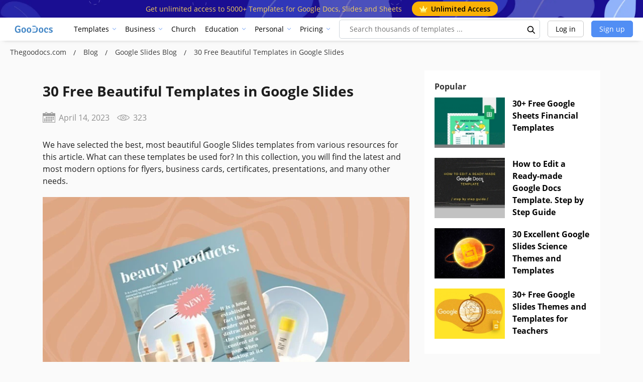

--- FILE ---
content_type: text/html; charset=UTF-8
request_url: https://thegoodocs.com/blog/post-30-free-beautiful-templates-in-google-slides.php
body_size: 46150
content:
<!DOCTYPE html>
<html lang="en">
<head>
    <script src="https://analytics.ahrefs.com/analytics.js" data-key="DZ95qw/z0YqKwxx6fMQBgQ" async></script>

    <title>Check this Collection of 30 Free Beautiful Templates in Google Slides | Thegoodocs.com</title>

    <meta charset="UTF-8"/>
    <meta name="viewport" content="width=device-width,initial-scale=1,shrink-to-fit=no"/>

    <link rel="apple-touch-icon" sizes="180x180" href="/img/apple-touch-icon.png">
    <link rel="apple-touch-icon" sizes="57x57" href="/img/apple-icon-57x57.png">
    <link rel="apple-touch-icon" sizes="60x60" href="/img/apple-icon-60x60.png">
    <link rel="apple-touch-icon" sizes="72x72" href="/img/apple-icon-72x72.png">
    <link rel="apple-touch-icon" sizes="114x114" href="/img/apple-icon-114x114.png">
    <link rel="apple-touch-icon" sizes="120x120" href="/img/apple-icon-120x120.png">
    <link rel="apple-touch-icon" sizes="144x144" href="/img/apple-icon-144x144.png">
    <link rel="apple-touch-icon" sizes="144x144" href="/img/apple-icon-152x152.png">
    <link rel="icon" type="image/png" sizes="32x32" href="/img/favicon-32x32.png">
    <link rel="icon" type="image/png" sizes="16x16" href="/img/favicon-16x16.png">
    <link rel="manifest" href="/img/site.webmanifest">
    <link rel="mask-icon" href="/img/safari-pinned-tab.svg" color="#f5f8fa">
    <link rel="shortcut icon" href="/img/favicon.ico">
            <link rel="alternate" type="application/rss+xml" title="Thegoodocs.com Feed" href="/rss.xml" />
        <meta name="msapplication-TileColor" content="#f5f8fa">
    <meta name="msapplication-config" content="/img/browserconfig.xml">
    <meta name="theme-color" content="#f5f8fa">
    <meta name="facebook-domain-verification" content="pk2dyyovktgttbdyhfzntw9yr3z6l9" />
    <meta name="p:domain_verify" content="67a64de5ac853df244d545222365550a"/>


    <meta name="description" content="Enjoy free access to a selection of 30 of the best, beautiful Google Slides templates. Here you will find options for any of your needs."/>
    <meta name="keywords" content=""/>
        <script type="application/ld+json">
    {
      "@context": "https://schema.org",
      "@type": "NewsArticle",
      "mainEntityOfPage": {
        "@type": "WebPage",
        "@id": "https://google.com/article"
      },
      "headline": "Check this Collection of 30 Free Beautiful Templates in Google Slides | Thegoodocs.com",
      "image": [
        "https://img.thegoodocs.com/blog-images/thumbnail_380c3c2d-682f-4d74-be03-da25bd8ec678.jpg"
      ],
      "datePublished": "2023-04-14T09:28:58+00:00",
      "dateModified": "2023-11-08T04:00:03+00:00",
      "author": {
        "@type": "Person",
        "name": "Team TheGoodocs",
        "url": "https://thegoodocs.com/"
      },
      "publisher": {
        "@type": "Organization",
        "name": "GooDocs",
        "logo": {
          "@type": "ImageObject",
          "url": "https://thegoodocs.com/img/logo.png"
        }
      }
    }
    </script>
    <style>
        @media (min-width: 350px) {
            .infeed {
                height: 450px;
            }
        }
        @media (min-width: 900px) {
            .infeed {
                height: 390px;
            }
        }
        @media (min-width: 1500px) {
            .infeed {
                height: 430px;
            }
        }
    </style>
    <link rel="preload" as="font" type="font/woff2" href="/font/memnYaGs126MiZpBA-UFUKWiUNhrIqM.woff2" crossorigin="">
    <link rel="preload" as="font" type="font/woff2" href="/font/mem8YaGs126MiZpBA-UFVZ0b.woff2" crossorigin="">
    <link rel="preload" as="font" type="font/woff2" href="/font/mem5YaGs126MiZpBA-UN7rgOXOhpOqc.woff2" crossorigin="">
    <link rel="preload" as="font" type="font/woff2" href="/font/mem5YaGs126MiZpBA-UN7rgOUuhp.woff2" crossorigin="">

    <link href="https://fonts.googleapis.com/css2?family=Open+Sans:wght@400;500;600;700&display=swap" rel="stylesheet">

    <style>

        @font-face {
            font-family: 'Open Sans';
            font-style: normal;
            font-weight: 400;
            font-display: fallback;
            src: local('Open Sans Regular'), local('OpenSans-Regular'), url(/font/memnYaGs126MiZpBA-UFUKWiUNhrIqM.woff2) format('woff2');
            unicode-range: U+0100-024F, U+0259, U+1E00-1EFF, U+2020, U+20A0-20AB, U+20AD-20CF, U+2113, U+2C60-2C7F, U+A720-A7FF;
        }

        /* latin */
        @font-face {
            font-family: 'Open Sans';
            font-style: normal;
            font-weight: 400;
            font-display: fallback;
            src: local('Open Sans Regular'), local('OpenSans-Regular'), url(/font/mem8YaGs126MiZpBA-UFVZ0b.woff2) format('woff2');
            unicode-range: U+0000-00FF, U+0131, U+0152-0153, U+02BB-02BC, U+02C6, U+02DA, U+02DC, U+2000-206F, U+2074, U+20AC, U+2122, U+2191, U+2193, U+2212, U+2215, U+FEFF, U+FFFD;
        }

        /* latin-ext */
        @font-face {
            font-family: 'Open Sans';
            font-style: normal;
            font-weight: 700;
            font-display: fallback;
            src: local('Open Sans Bold'), local('OpenSans-Bold'), url(/font/mem5YaGs126MiZpBA-UN7rgOXOhpOqc.woff2) format('woff2');
            unicode-range: U+0100-024F, U+0259, U+1E00-1EFF, U+2020, U+20A0-20AB, U+20AD-20CF, U+2113, U+2C60-2C7F, U+A720-A7FF;
        }

        /* latin */
        @font-face {
            font-family: 'Open Sans';
            font-style: normal;
            font-weight: 700;
            font-display: fallback;
            src: local('Open Sans Bold'), local('OpenSans-Bold'), url(/font/mem5YaGs126MiZpBA-UN7rgOUuhp.woff2) format('woff2');
            unicode-range: U+0000-00FF, U+0131, U+0152-0153, U+02BB-02BC, U+02C6, U+02DA, U+02DC, U+2000-206F, U+2074, U+20AC, U+2122, U+2191, U+2193, U+2212, U+2215, U+FEFF, U+FFFD;
        }
        @font-face {
            font-family: 'Open Sans';
            font-style: italic;
            font-weight: 400;
            font-display: fallback;
            src: local('Open Sans Italic'), local('OpenSans-Italic'), url(/font/mem6YaGs126MiZpBA-UFUK0Xdc1UAw.woff2) format('woff2');
            unicode-range: U+0100-024F, U+0259, U+1E00-1EFF, U+2020, U+20A0-20AB, U+20AD-20CF, U+2113, U+2C60-2C7F, U+A720-A7FF;
        }

        /* latin */
        @font-face {
            font-family: 'Open Sans';
            font-style: italic;
            font-weight: 400;
            font-display: fallback;
            src: local('Open Sans Italic'), local('OpenSans-Italic'), url(/font/mem6YaGs126MiZpBA-UFUK0Zdc0.woff2) format('woff2');
            unicode-range: U+0000-00FF, U+0131, U+0152-0153, U+02BB-02BC, U+02C6, U+02DA, U+02DC, U+2000-206F, U+2074, U+20AC, U+2122, U+2191, U+2193, U+2212, U+2215, U+FEFF, U+FFFD;
        }

        /* latin-ext */
        @font-face {
            font-family: 'Open Sans';
            font-style: italic;
            font-weight: 700;
            font-display: fallback;
            src: local('Open Sans Bold Italic'), local('OpenSans-BoldItalic'), url(/font/memnYaGs126MiZpBA-UFUKWiUNhlIqOjjg.woff2) format('woff2');
            unicode-range: U+0100-024F, U+0259, U+1E00-1EFF, U+2020, U+20A0-20AB, U+20AD-20CF, U+2113, U+2C60-2C7F, U+A720-A7FF;
        }

        /* latin */
        @font-face {
            font-family: 'Open Sans';
            font-style: italic;
            font-weight: 700;
            font-display: fallback;
            src: local('Open Sans Bold Italic'), local('OpenSans-BoldItalic'), url(/font/memnYaGs126MiZpBA-UFUKWiUNhrIqM.woff2) format('woff2');
            unicode-range: U+0000-00FF, U+0131, U+0152-0153, U+02BB-02BC, U+02C6, U+02DA, U+02DC, U+2000-206F, U+2074, U+20AC, U+2122, U+2191, U+2193, U+2212, U+2215, U+FEFF, U+FFFD;
        }

        :root{--blue:#007bff;--indigo:#6610f2;--purple:#6f42c1;--pink:#e83e8c;--red:#dc3545;--orange:#fd7e14;--yellow:#ffc107;--green:#28a745;--teal:#20c997;--cyan:#17a2b8;--white:#fff;--gray:#6c757d;--gray-dark:#343a40;--primary:#007bff;--secondary:#6c757d;--success:#28a745;--info:#17a2b8;--warning:#ffc107;--danger:#dc3545;--light:#f8f9fa;--dark:#343a40;--breakpoint-xs:0;--breakpoint-sm:576px;--breakpoint-md:768px;--breakpoint-lg:992px;--breakpoint-xl:1200px;--font-family-sans-serif:-apple-system,BlinkMacSystemFont,"Segoe UI",Roboto,"Helvetica Neue",Arial,"Noto Sans","Liberation Sans",sans-serif,"Apple Color Emoji","Segoe UI Emoji","Segoe UI Symbol","Noto Color Emoji";--font-family-monospace:SFMono-Regular,Menlo,Monaco,Consolas,"Liberation Mono","Courier New",monospace}*,::after,::before{-webkit-box-sizing:border-box;box-sizing:border-box}html{font-family:sans-serif;line-height:1.15;-webkit-text-size-adjust:100%;-webkit-tap-highlight-color:transparent}article,aside,figcaption,figure,footer,header,hgroup,main,nav,section{display:block}body{margin:0;font-family: 'Open Sans', sans-serif !important;font-size:.9rem;font-weight:400;line-height:1.6;color:#212529;text-align:left;background-color:#FAFAFA !important; display: flex;flex-direction:column;min-height:100vh;padding-top:0!important;background-color:#f5f8fa}h1,h2,h3,h4,h5,h6{margin-top:0;margin-bottom:.5rem}dl,ol,ul{margin-top:0;margin-bottom:1rem}a{color:#007bff;text-decoration:none;background-color:transparent}a:hover{color:#0056b3;text-decoration:underline}code,kbd,pre,samp{font-family:SFMono-Regular,Menlo,Monaco,Consolas,liberation mono,courier new,monospace;font-size:1em}.header-dropdown.opened .header-dropdown__content{opacity:1;visibility:visible;pointer-events:auto;top:200%}.header-dropdown__content{opacity:0;pointer-events:none;visibility:hidden;position:absolute;top:calc(200% + 35px);left:0;transition:all .15s ease-in,box-shadow .35s ease-in;z-index:1001;width:100%;padding:5px;border-radius:.25rem;min-width:15rem}.header-dropdown__content .head_menu--list--link{width:100%;height:100%;display:block;transition:all .15s ease-in;border-radius:5px;text-overflow:ellipsis;white-space:nowrap;overflow:hidden}.header-dropdown__content .head_menu--list--link:hover{background:rgba(81,142,244,.1);text-decoration:none}pre{margin-top:0;margin-bottom:1rem;overflow:auto;-ms-overflow-style:scrollbar}img{vertical-align:middle;border-style:none}svg{overflow:hidden;vertical-align:middle}button,input,optgroup,select,textarea{margin:0;font-family:inherit;font-size:inherit;line-height:inherit}button,input{overflow:visible}[type=button],[type=reset],[type=submit],button{-webkit-appearance:button}[type=button]:not(:disabled),[type=reset]:not(:disabled),[type=submit]:not(:disabled),button:not(:disabled){cursor:pointer}.h1,.h2,.h3,.h4,.h5,.h6,h1,h2,h3,h4,h5,h6{margin-bottom:.5rem;font-weight:500;line-height:1.5}.h1,h1{font-size:2.25rem}.h2,h2{font-size:1.8rem}.h3,h3{font-size:1.575rem}pre{display:block;font-size:87.5%;color:#212529}.container,.container-fluid,.container-lg,.container-md,.container-sm,.container-xl{width:100%;padding-right:15px;padding-left:15px;margin-right:auto;margin-left:auto}.row{display:-webkit-box;display:-ms-flexbox;display:flex;-ms-flex-wrap:wrap;flex-wrap:wrap;margin-right:-15px;margin-left:-15px}.col,.col-1,.col-10,.col-11,.col-12,.col-2,.col-3,.col-4,.col-5,.col-6,.col-7,.col-8,.col-9,.col-auto,.col-lg,.col-lg-1,.col-lg-10,.col-lg-11,.col-lg-12,.col-lg-2,.col-lg-3,.col-lg-4,.col-lg-5,.col-lg-6,.col-lg-7,.col-lg-8,.col-lg-9,.col-lg-auto,.col-md,.col-md-1,.col-md-10,.col-md-11,.col-md-12,.col-md-2,.col-md-3,.col-md-4,.col-md-5,.col-md-6,.col-md-7,.col-md-8,.col-md-9,.col-md-auto,.col-sm,.col-sm-1,.col-sm-10,.col-sm-11,.col-sm-12,.col-sm-2,.col-sm-3,.col-sm-4,.col-sm-5,.col-sm-6,.col-sm-7,.col-sm-8,.col-sm-9,.col-sm-auto,.col-xl,.col-xl-1,.col-xl-10,.col-xl-11,.col-xl-12,.col-xl-2,.col-xl-3,.col-xl-4,.col-xl-5,.col-xl-6,.col-xl-7,.col-xl-8,.col-xl-9,.col-xl-auto{position:relative;width:100%;padding-right:15px;padding-left:15px}.col-6{-webkit-box-flex:0;-ms-flex:0 0 50%;flex:0 0 50%;max-width:50%}.col-12{-webkit-box-flex:0;-ms-flex:0 0 100%;flex:0 0 100%;max-width:100%}.search--input{border:1px solid #e8e8e8;color:#1d1d1d;height:49px;margin:0 auto 15px;padding:5px 20px;text-align:left;width:100%}.title-h1{color:#1d1d1d;font-size:28px;font-weight:700;margin:0;text-align:center}.red{color:red}.search .fa-search{color:#a2a2a2;cursor:pointer;font-size:16px;right:15px;position:absolute;top:calc(50% - 8px);z-index:1}input.search--input:focus::-webkit-input-placeholder{color:transparent}input.search--input:focus::-moz-placeholder{color:transparent}input.search--input:focus:-ms-input-placeholder{color:transparent}input.search--input::-moz-placeholder{color:#518ef4}input.search--input::-webkit-input-placeholder{color:#518ef4}
    </style>

    <link rel="preconnect" href="https://i.ytimg.com">
    <link rel="preconnect" href="https://www.google-analytics.com">
    <link rel="preconnect" href="https://www.googletagmanager.com">
    <link rel="preconnect" href="https://pagead2.googlesyndication.com">

    <link rel="preload" as="style" href="/css/layout.css?id=3a24630a5f967a5e7ad7"/>
    <link rel="preload" as="style" href="/css/main.css?id=3edacc7d3c867571b3ab"/>
    <link rel="preload" as="style" href="/css/collection.css?id=4cf595b7a7a002b647b5"/>

    <link rel="stylesheet" href="/css/layout.css?id=3a24630a5f967a5e7ad7"/>
    <link rel="stylesheet" href="/css/main.css?id=3edacc7d3c867571b3ab"/>
    <link rel="stylesheet" href="/css/collection.css?id=4cf595b7a7a002b647b5"/>

        <link rel="stylesheet" type="text/css" href="/css/blog.css?id=55b538f6fa8c4cfaf5bc"/>
    <link rel="stylesheet" href="/css/lite.css" />

    
            <link rel="alternate" href="https://thegoodocs.com/blog/post-30-free-beautiful-templates-in-google-slides.php" hreflang="x-default" />
        <link rel="alternate" href="https://thegoodocs.com/blog/post-30-free-beautiful-templates-in-google-slides.php" hreflang="en" />
    
                <link rel="canonical" href="https://thegoodocs.com/blog/post-30-free-beautiful-templates-in-google-slides.php"/>
        <meta name="p:domain_verify" content="452469d6e10b696580ed5d3d06f1a3f3"/>

    
    
    
    <meta property="og:type" content="website"/>
            <meta property="og:url" content="https://thegoodocs.com/blog/post-30-free-beautiful-templates-in-google-slides.php"/>
        <meta property="og:title" content="Check this Collection of 30 Free Beautiful Templates in Google Slides | Thegoodocs.com"/>
    <meta property="og:description" content="Enjoy free access to a selection of 30 of the best, beautiful Google Slides templates. Here you will find options for any of your needs."/>
        <meta name="twitter:card" content="summary" />
    
    <meta name="twitter:title" content="Check this Collection of 30 Free Beautiful Templates in Google Slides | Thegoodocs.com">
    <meta name="twitter:description" content="Enjoy free access to a selection of 30 of the best, beautiful Google Slides templates. Here you will find options for any of your needs.">
    <meta name="twitter:image" content="https://thegoodocs.com/img/logo-banner.jpg">

    <meta property="og:image" content="https://thegoodocs.com/img/logo-banner.jpg"/>
    <meta property="og:image:type" content="image/jpg" />

    <!-- Global site tag (gtag.js) - Google Analytics -->
    

    <meta name="csrf-token" content="QtwENqPdcbvM7X0kWt5XgWITKVURJvxdHf8UN7EA">

    
    <!-- Google Tag Manager -->

    
            <script>
            (function (s, o, g) {
                let a = s.createElement(o),
                    m = s.getElementsByTagName(o)[0];
                a.async = 1;
                a.src = g;
                m.parentNode.insertBefore(a, m);
            })(document, 'script', 'https://www.googletagmanager.com/gtag/js?id=G-HP34KYWNSF');

            window.dataLayer = window.dataLayer || [];
            function gtag() {
                dataLayer.push(arguments);
            }
            gtag('js', new Date());
            gtag('config', 'G-HP34KYWNSF');
        </script>

        <script type="text/javascript">
            (function(c,l,a,r,i,t,y){
                c[a]=c[a]||function(){(c[a].q=c[a].q||[]).push(arguments)};
                t=l.createElement(r);t.async=1;t.src="https://www.clarity.ms/tag/"+i;
                y=l.getElementsByTagName(r)[0];y.parentNode.insertBefore(t,y);
            })(window, document, "clarity", "script", "tr3u9649ky");
        </script>

        <script async src="https://fundingchoicesmessages.google.com/i/pub-5789126963390062?ers=1" nonce="AO66v3MZC2RBD6Y177-fZw"></script>
        <script nonce="AO66v3MZC2RBD6Y177-fZw">(function() {function signalGooglefcPresent() {if (!window.frames['googlefcPresent']) {if (document.body) {const iframe = document.createElement('iframe'); iframe.style = 'width: 0; height: 0; border: none; z-index: -1000; left: -1000px; top: -1000px;'; iframe.style.display = 'none'; iframe.name = 'googlefcPresent'; document.body.appendChild(iframe);} else {setTimeout(signalGooglefcPresent, 0);}}}signalGooglefcPresent();})();</script>


        <script>
            let page_type = 'blog_post';
            let lang = 'en';
            let site = 'thegoodocs.com'

            gtag('event', 'site_info', {
                gam_site: site,
                gam_page_type: page_type,
                gam_page_language: lang,
                            });
        </script>
    
    
        
        <script async src="https://securepubads.g.doubleclick.net/tag/js/gpt.js"></script>

        <script>
            
                window.googletag = window.googletag || {cmd: []};
                googletag.cmd.push(function () {
                googletag.pubads().enableSingleRequest();

                let page_type = 'blog_post';
                let lang = 'en';

                // определили мобилка-десктоп на базе ширины экрана
                let isDesktop = true;
                if (window.innerWidth < 769) {
                    isDesktop = false;
                }
                const innerWidth = window.innerWidth;

                let templateCategoryID = 0;
                let templateCategoryParentID = 0;
                let templatePremium = false

                if(page_type == "product") {
                    // Product Page
                    templateCategoryID = '0'
                    templateCategoryParentID = '0'
                    templatePremium = '0'
                }

                console.log(templatePremium, 'templatePremium')

                // объявляем рекл блоки для десктопа и мобилки отдельно
                if(isDesktop == true) {
                    // десктоп

                    if(page_type == "product") {
                        // Product Page

                        if (!+templatePremium) {
                            if (innerWidth >= 1800) {
                                // 970
                                googletag.defineSlot('/22875225159/thegoodocs.com_lp_desktop_leaderboard_970_90', [[970, 90]] , 'div-gpt-ad-1749132984743-0').addService(googletag.pubads());

                                // 728 right
                                googletag.defineSlot('/22875225159/thegoodocs.com_lp_desktop_leaderboard_right_728_90', [[728, 90]] , 'div-gpt-ad-1749133303561-0').addService(googletag.pubads());
                            }

                            if (innerWidth < 1800 && innerWidth >= 1536) {
                                // 728 left
                                googletag.defineSlot('/22875225159/thegoodocs.com_lp_desktop_leaderboard_left_728_90', [[728, 90]] , 'div-gpt-ad-1749133153201-0').addService(googletag.pubads());

                                // 728 right
                                googletag.defineSlot('/22875225159/thegoodocs.com_lp_desktop_leaderboard_right_728_90', [[728, 90]] , 'div-gpt-ad-1749133303561-0').addService(googletag.pubads());
                            }

                            if (innerWidth < 1536 && innerWidth >= 1280) {
                                // 970
                                googletag.defineSlot('/22875225159/thegoodocs.com_lp_desktop_leaderboard_970_90', [[970, 90]] , 'div-gpt-ad-1749132984743-0').addService(googletag.pubads());
                            }

                            googletag.defineSlot('/22875225159/thegoodocs.com_pp_desktop_sidebar_above_button', [[300, 600], [160, 600], [300, 250], [120, 600], 'fluid'] , 'div-gpt-ad-1750846281293-0').addService(googletag.pubads());

                            if (innerWidth >= 1990) {
                                googletag.defineSlot('/22875225159/elegantflyer-com-pp-desktop-sidebar', [[300, 600], [160, 600], [300, 250], [120, 600], 'fluid'] , 'div-gpt-ad-1750846411025-0').addService(googletag.pubads());
                            }
                        } else {
                            googletag.defineSlot('/22875225159/elegantflyer-com-pp-desktop-sidebar', [[300, 600], [160, 600], [300, 250], [120, 600], 'fluid'] , 'div-gpt-ad-1750846411025-0').addService(googletag.pubads());

                            if (innerWidth >= 1990) {
                                googletag.defineSlot('/22875225159/thegoodocs.com_pp_desktop_sidebar_above_button', [[300, 600], [160, 600], [300, 250], [120, 600], 'fluid'] , 'div-gpt-ad-1750846281293-0').addService(googletag.pubads());
                            }
                        }
                    }
                    if(page_type == 'category_lvl_1' || page_type == 'category_lvl_2' || page_type == 'category_lvl_3' || page_type == 'category_filter_docs' ||
                        page_type == 'category_filter_slides' || page_type == 'category_filter_sheets' || page_type == 'category_filter_other' || page_type == 'search'
                        || page_type == 'all_templates' || page_type == 'all_templates_popular' || page_type == 'category_group') {
                        if (innerWidth >= 1800) {
                            // 970
                            googletag.defineSlot('/22875225159/thegoodocs.com_lp_desktop_leaderboard_970_90', [[970, 90]] , 'div-gpt-ad-1749132984743-0').addService(googletag.pubads());

                            // 728 right
                            googletag.defineSlot('/22875225159/thegoodocs.com_lp_desktop_leaderboard_right_728_90', [[728, 90]] , 'div-gpt-ad-1749133303561-0').addService(googletag.pubads());
                        }

                        if (innerWidth < 1800 && innerWidth >= 1536) {
                            // 728 left
                            googletag.defineSlot('/22875225159/thegoodocs.com_lp_desktop_leaderboard_left_728_90', [[728, 90]] , 'div-gpt-ad-1749133153201-0').addService(googletag.pubads());

                            // 728 right
                            googletag.defineSlot('/22875225159/thegoodocs.com_lp_desktop_leaderboard_right_728_90', [[728, 90]] , 'div-gpt-ad-1749133303561-0').addService(googletag.pubads());
                        }

                        if (innerWidth < 1536 && innerWidth >= 1280) {
                            // 970
                            googletag.defineSlot('/22875225159/thegoodocs.com_lp_desktop_leaderboard_970_90', [[970, 90]] , 'div-gpt-ad-1749132984743-0').addService(googletag.pubads());
                        }
                    }
                } else {
                    // мобилка
                    if(page_type == 'category_lvl_1' || page_type == 'category_lvl_2' || page_type == 'category_lvl_3' || page_type == 'category_filter_docs' ||
                        page_type == 'category_filter_slides' || page_type == 'category_filter_sheets' || page_type == 'category_filter_other' || page_type == 'search'
                        || page_type == 'all_templates' || page_type == 'all_templates_popular' || page_type == 'category_group') {

                        if (innerWidth <= 430) {
                            // 420
                            googletag.defineSlot('/22875225159/pp_lp_mobile_top_rectangle', [[300, 250], [320, 50], [320, 100]], 'div-gpt-ad-1750061284318-0').addService(googletag.pubads());
                        }
                    }

                    if(page_type == "product" ) {
                        // Product Page

                        if (!+templatePremium) {

                            googletag.defineSlot('/22875225159/thegoodocs.com_pp_desktop_sidebar_above_button', [[300, 600], [160, 600], [300, 250], [120, 600], 'fluid'] , 'div-gpt-ad-1750846281293-0').addService(googletag.pubads());

                            googletag.defineSlot('/22875225159/pp_lp_mobile_top_rectangle', [[300, 250], [320, 50], [320, 100]], 'div-gpt-ad-1750061284318-0').addService(googletag.pubads());
                        }
                    }
                }



                
                googletag.pubads().setTargeting('site', ['thegoodocs.com']);
                googletag.pubads().setTargeting('page_type', [page_type]);
                googletag.pubads().setTargeting('page_language', [lang]);

                console.log(page_type, lang)

                
                
                googletag.enableServices();

                // выводим рекламные блоки
                if(isDesktop == true) {
                    // десктоп

                    if(page_type == "product" ) {
                        // Product Page

                        if (!+templatePremium) {
                            if (innerWidth < 1280) {
                                if(document.getElementById('js-block-a')) {
                                    document.getElementById('js-block-a').style.display = 'none'
                                }
                            }

                            if (innerWidth > 1800) {
                                // 970
                                document.getElementById('div-gpt-ad-1749132984743-0').style.display = 'block'
                                googletag.cmd.push(function () {
                                    googletag.display('div-gpt-ad-1749132984743-0');
                                });

                                // 728 right
                                document.getElementById('div-gpt-ad-1749133303561-0').style.display = 'block'
                                googletag.cmd.push(function () {
                                    googletag.display('div-gpt-ad-1749133303561-0');
                                });
                            }

                            if (innerWidth < 1800 && innerWidth > 1536) {
                                // 728 left
                                document.getElementById('div-gpt-ad-1749133153201-0').style.display = 'block'
                                googletag.cmd.push(function () {
                                    googletag.display('div-gpt-ad-1749133153201-0');
                                });

                                // 728 right
                                document.getElementById('div-gpt-ad-1749133303561-0').style.display = 'block'
                                googletag.cmd.push(function () {
                                    googletag.display('div-gpt-ad-1749133303561-0');
                                });
                            }

                            if (innerWidth < 1536 && innerWidth >= 1280) {
                                // 970
                                document.getElementById('div-gpt-ad-1749132984743-0').style.display = 'block'
                                googletag.cmd.push(function () {
                                    googletag.display('div-gpt-ad-1749132984743-0');
                                });
                            }

                            googletag.cmd.push(function () {
                                googletag.display('div-gpt-ad-1750846281293-0');
                            });

                            if (innerWidth >= 1990) {
                                document.getElementById('div-gpt-ad-1750846411025-0').style.display = 'block'
                                googletag.cmd.push(function () {
                                    googletag.display('div-gpt-ad-1750846411025-0');
                                });
                            }
                        } else {
                            googletag.cmd.push(function () {
                                googletag.display('div-gpt-ad-1750846411025-0');
                            });

                            if (innerWidth >= 1990) {
                                document.getElementById('div-gpt-ad-1750846281293-0').style.display = 'block'
                                googletag.cmd.push(function () {
                                    googletag.display('div-gpt-ad-1750846281293-0');
                                });
                            }
                        }
                    }
                    if(page_type == 'category_lvl_1' || page_type == 'category_lvl_2' || page_type == 'category_lvl_3' || page_type == 'category_filter_docs' ||
                        page_type == 'category_filter_slides' || page_type == 'category_filter_sheets' || page_type == 'category_filter_other' || page_type == 'search'
                        || page_type == 'all_templates' || page_type == 'all_templates_popular' || page_type == 'category_group') {

                        if (innerWidth < 1280) {
                            document.getElementById('js-block-a').style.display = 'none'
                        }

                        if (innerWidth > 1800) {
                            // 970
                            document.getElementById('div-gpt-ad-1749132984743-0').style.display = 'block'
                            googletag.cmd.push(function () {
                                googletag.display('div-gpt-ad-1749132984743-0');
                            });

                            // 728 right
                            document.getElementById('div-gpt-ad-1749133303561-0').style.display = 'block'
                            googletag.cmd.push(function () {
                                googletag.display('div-gpt-ad-1749133303561-0');
                            });
                        }

                        if (innerWidth < 1800 && innerWidth > 1536) {
                            // 728 left
                            document.getElementById('div-gpt-ad-1749133153201-0').style.display = 'block'
                            googletag.cmd.push(function () {
                                googletag.display('div-gpt-ad-1749133153201-0');
                            });

                            // 728 right
                            document.getElementById('div-gpt-ad-1749133303561-0').style.display = 'block'
                            googletag.cmd.push(function () {
                                googletag.display('div-gpt-ad-1749133303561-0');
                            });
                        }

                        if (innerWidth < 1536 && innerWidth >= 1280) {
                            // 970
                            document.getElementById('div-gpt-ad-1749132984743-0').style.display = 'block'
                            googletag.cmd.push(function () {
                                googletag.display('div-gpt-ad-1749132984743-0');
                            });
                        }
                    }
                } else {
                    // мобилка

                    if(page_type == "product" ) {
                        // Product Page

                        if (!+templatePremium) {
                            googletag.display('div-gpt-ad-1750846281293-0');
                            googletag.display('div-gpt-ad-1750061284318-0');
                        } else {
                            document.getElementById('div-gpt-ad-1750061284318-0').style.display = 'none'
                            document.getElementById('div-gpt-ad-1750846281293-0').style.display = 'none'
                            document.getElementById('div-gpt-ad-1750846411025-0').style.display = 'none'
                        }

                        if (innerWidth < 1280) {
                            if(document.getElementById('js-block-a')) {
                                document.getElementById('js-block-a').style.display = 'none'
                            }
                        }
                    }

                    if(page_type == 'category_lvl_1' || page_type == 'category_lvl_2' || page_type == 'category_lvl_3' || page_type == 'category_filter_docs' ||
                        page_type == 'category_filter_slides' || page_type == 'category_filter_sheets' || page_type == 'category_filter_other' || page_type == 'search'
                        || page_type == 'all_templates' || page_type == 'all_templates_popular' || page_type == 'category_group') {

                        if (innerWidth > 430) {
                            document.getElementById('js-block-a').style.display = 'none'
                        }

                        if (innerWidth <= 430) {
                            document.getElementById('js-block-a').style.height = '250px'
                            document.getElementById('div-gpt-ad-1750061284318-0').style.display = 'block'
                            googletag.display('div-gpt-ad-1750061284318-0');
                        }
                    }
                }
            });
        </script>
        

    
    <!-- Hotjar Tracking Code for thegoodocs.com -->











    <!-- Start VWO Async SmartCode -->
    <link rel="preconnect" href="https://dev.visualwebsiteoptimizer.com" />
    <script type='text/javascript' id='vwoCode'>
        window._vwo_code || (function() {
            var account_id=1070799,
                version=2.1,
                settings_tolerance=2000,
                hide_element='body',
                hide_element_style = 'opacity:0 !important;filter:alpha(opacity=0) !important;background:none !important;transition:none !important;',
                /* DO NOT EDIT BELOW THIS LINE */
                f=false,w=window,d=document,v=d.querySelector('#vwoCode'),cK='_vwo_'+account_id+'_settings',cc={};try{var c=JSON.parse(localStorage.getItem('_vwo_'+account_id+'_config'));cc=c&&typeof c==='object'?c:{}}catch(e){}var stT=cc.stT==='session'?w.sessionStorage:w.localStorage;code={nonce:v&&v.nonce,use_existing_jquery:function(){return typeof use_existing_jquery!=='undefined'?use_existing_jquery:undefined},library_tolerance:function(){return typeof library_tolerance!=='undefined'?library_tolerance:undefined},settings_tolerance:function(){return cc.sT||settings_tolerance},hide_element_style:function(){return'{'+(cc.hES||hide_element_style)+'}'},hide_element:function(){if(performance.getEntriesByName('first-contentful-paint')[0]){return''}return typeof cc.hE==='string'?cc.hE:hide_element},getVersion:function(){return version},finish:function(e){if(!f){f=true;var t=d.getElementById('_vis_opt_path_hides');if(t)t.parentNode.removeChild(t);if(e)(new Image).src='https://dev.visualwebsiteoptimizer.com/ee.gif?a='+account_id+e}},finished:function(){return f},addScript:function(e){var t=d.createElement('script');t.type='text/javascript';if(e.src){t.src=e.src}else{t.text=e.text}v&&t.setAttribute('nonce',v.nonce);d.getElementsByTagName('head')[0].appendChild(t)},load:function(e,t){var n=this.getSettings(),i=d.createElement('script'),r=this;t=t||{};if(n){i.textContent=n;d.getElementsByTagName('head')[0].appendChild(i);if(!w.VWO||VWO.caE){stT.removeItem(cK);r.load(e)}}else{var o=new XMLHttpRequest;o.open('GET',e,true);o.withCredentials=!t.dSC;o.responseType=t.responseType||'text';o.onload=function(){if(t.onloadCb){return t.onloadCb(o,e)}if(o.status===200||o.status===304){_vwo_code.addScript({text:o.responseText})}else{_vwo_code.finish('&e=loading_failure:'+e)}};o.onerror=function(){if(t.onerrorCb){return t.onerrorCb(e)}_vwo_code.finish('&e=loading_failure:'+e)};o.send()}},getSettings:function(){try{var e=stT.getItem(cK);if(!e){return}e=JSON.parse(e);if(Date.now()>e.e){stT.removeItem(cK);return}return e.s}catch(e){return}},init:function(){if(d.URL.indexOf('__vwo_disable__')>-1)return;var e=this.settings_tolerance();w._vwo_settings_timer=setTimeout(function(){_vwo_code.finish();stT.removeItem(cK)},e);var t;if(this.hide_element()!=='body'){t=d.createElement('style');var n=this.hide_element(),i=n?n+this.hide_element_style():'',r=d.getElementsByTagName('head')[0];t.setAttribute('id','_vis_opt_path_hides');v&&t.setAttribute('nonce',v.nonce);t.setAttribute('type','text/css');if(t.styleSheet)t.styleSheet.cssText=i;else t.appendChild(d.createTextNode(i));r.appendChild(t)}else{t=d.getElementsByTagName('head')[0];var i=d.createElement('div');i.style.cssText='z-index: 2147483647 !important;position: fixed !important;left: 0 !important;top: 0 !important;width: 100% !important;height: 100% !important;background: white !important;display: block !important;';i.setAttribute('id','_vis_opt_path_hides');i.classList.add('_vis_hide_layer');t.parentNode.insertBefore(i,t.nextSibling)}var o=window._vis_opt_url||d.URL,s='https://dev.visualwebsiteoptimizer.com/j.php?a='+account_id+'&u='+encodeURIComponent(o)+'&vn='+version;if(w.location.search.indexOf('_vwo_xhr')!==-1){this.addScript({src:s})}else{this.load(s+'&x=true')}}};w._vwo_code=code;code.init();})();
    </script>
    <!-- End VWO Async SmartCode -->

</head>
<body>

<script>
    const googleAdUrl = 'https://pagead2.googlesyndication.com/pagead/js/adsbygoogle.js';

    (async () => {
        try {
            const response = await fetch(new Request(googleAdUrl));
            if (response.ok) {
                // Если запрос успешный (код ответа 200)
                gtag("event", "adblock_user", {
                    "adblock_user_type":"standard"
                })
            }
        } catch (e) {
            // Если произошла ошибка (например, AdBlock заблокировал запрос)
            gtag("event", "adblock_user", {
                "adblock_user_type":"adblock"
            })
        }
    })();
</script>

    <input type="hidden" id="prefix" value="">
    <input type="hidden" id="locale" value="en">



<input type="hidden" id="ip-from-hash" value="3.138.172.210">
<input type="hidden" id="csrf_token" value="QtwENqPdcbvM7X0kWt5XgWITKVURJvxdHf8UN7EA">

<div onclick="gtag('event', 'header_banner_sub', {}); window.location.href = '/membership/';" style="cursor: pointer" class="header__banner">
                <div class="header__banner-text">
                    Get unlimited access to 5000+ Templates for Google Docs, Slides and Sheets
                </div>
                <div class="header__banner-button">
                    <svg width="16" height="14" viewBox="0 0 28 22" fill="none" xmlns="http://www.w3.org/2000/svg">
                        <path d="M22.4714 19.25H4.76667C4.39214 19.25 4.08571 19.5594 4.08571 19.9375V21.3125C4.08571 21.6906 4.39214 22 4.76667 22H22.4714C22.846 22 23.1524 21.6906 23.1524 21.3125V19.9375C23.1524 19.5594 22.846 19.25 22.4714 19.25ZM25.1952 5.5C24.0674 5.5 23.1524 6.42383 23.1524 7.5625C23.1524 7.86758 23.2205 8.15117 23.3396 8.41328L20.2583 10.2781C19.6029 10.6734 18.756 10.45 18.3772 9.77969L14.9086 3.65234C15.364 3.27422 15.6619 2.70703 15.6619 2.0625C15.6619 0.923828 14.7469 0 13.619 0C12.4912 0 11.5762 0.923828 11.5762 2.0625C11.5762 2.70703 11.8741 3.27422 12.3295 3.65234L8.86089 9.77969C8.48211 10.45 7.63092 10.6734 6.97976 10.2781L3.90271 8.41328C4.01762 8.15547 4.08997 7.86758 4.08997 7.5625C4.08997 6.42383 3.17494 5.5 2.04711 5.5C0.919286 5.5 0 6.42383 0 7.5625C0 8.70117 0.91503 9.625 2.04286 9.625C2.15351 9.625 2.26417 9.60781 2.37057 9.59062L5.44762 17.875H21.7905L24.8675 9.59062C24.9739 9.60781 25.0846 9.625 25.1952 9.625C26.3231 9.625 27.2381 8.70117 27.2381 7.5625C27.2381 6.42383 26.3231 5.5 25.1952 5.5Z" fill="#fcfb96"/>
                    </svg>
                    Unlimited Access
                </div>
            </div>
            
<header class="header-sticky">
            <div class="header_padding header--top">
            <nav class="container-big" itemscope itemtype="http://schema.org/SiteNavigationElement">
                <div class="header__container" itemprop="about" itemscope itemtype="http://schema.org/ItemList">
                    <div class="only-mob">
                        <div class="icon-menu" onclick="gtag('event', 'action_menu', {'source_name': 'open mobile menu'});">
                            <svg xmlns="http://www.w3.org/2000/svg" width="40px" height="40px" viewBox="0 0 24 24" fill="#518ef4">
                                <path d="M5 12H20" stroke="#518ef4" stroke-width="2" stroke-linecap="round"/>
                                <path d="M5 17H20" stroke="#518ef4" stroke-width="2" stroke-linecap="round"/>
                                <path d="M5 7H20" stroke="#518ef4" stroke-width="2" stroke-linecap="round"/>
                            </svg>
                        </div>
                        <div class="icon--close header__icon-close" style="display: none">
                            <svg width="20" height="20" viewBox="0 0 14 14" xmlns="http://www.w3.org/2000/svg">
                                <path d="M14 1.41L12.59 0 7 5.59 1.41 0 0 1.41 5.59 7 0 12.59 1.41 14 7 8.41 12.59 14 14 12.59 8.41 7z"
                                      fill="#518ef4" fill-rule="nonzero"/>
                            </svg>
                        </div>
                    </div>

                                            <a class="header_block big" href="/" title="Free Google Docs Templates">
                            <picture class="lazy" >
                                <source data-srcset="/img/logo.svg" type="image/svg">
                                <img width="120" height="30" src="/img/logo.svg" class="header_block--logo" data-srcset="/img/logo.svg" loading="lazy" alt="GoodDocs">
                            </picture>
                        </a>

                    
                    <div onclick="gtag('event', 'action_menu', {'source_name': 'desc menu popular'})" itemprop="itemListElement" itemscope="" itemtype="http://schema.org/ItemList" class="header-dropdown only-desc">
                        <meta itemprop="name" content="Templates" />

                        <div class="header-dropdown__trigger">
                            Templates
                            <svg xmlns="http://www.w3.org/2000/svg" xmlns:xlink="http://www.w3.org/1999/xlink" fill="#000000" height="15px" width="7px" version="1.1" id="Layer_1" viewBox="0 0 330 330" xml:space="preserve">
                                <path id="XMLID_225_" d="M325.607,79.393c-5.857-5.857-15.355-5.858-21.213,0.001l-139.39,139.393L25.607,79.393  c-5.857-5.857-15.355-5.858-21.213,0.001c-5.858,5.858-5.858,15.355,0,21.213l150.004,150c2.813,2.813,6.628,4.393,10.606,4.393  s7.794-1.581,10.606-4.394l149.996-150C331.465,94.749,331.465,85.251,325.607,79.393z"/>
                            </svg>
                        </div>
                        <div class="header-dropdown__content">
                            <div class="dropdown-header--list">
                                <div class="head_menu">
                                    <div class="head_menu__popular-title">
                                        POPULAR TEMPLATES
                                    </div>
                                    <div itemprop="itemListElement" itemscope="" itemtype="http://schema.org/ItemList" class="head_menu__popular">
                                        <meta itemprop="name" content="Top" />
                                                                                                                                    <div itemprop="itemListElement" itemscope="" itemtype="http://schema.org/ItemList" class="head_menu__popular-item">
                                                    <a href="/freebies/book-templates/" class="head_menu__popular-link">Books Templates</a>
                                                    <meta itemprop="name" content="Books" />
                                                    <meta itemprop="url" content="https://thegoodocs.com/freebies/book-templates/" />
                                                </div>
                                                                                            <div itemprop="itemListElement" itemscope="" itemtype="http://schema.org/ItemList" class="head_menu__popular-item">
                                                    <a href="/freebies/brochure-tempates/" class="head_menu__popular-link">Brochures &amp; Pamphlets Templates</a>
                                                    <meta itemprop="name" content="Brochures &amp; Pamphlets" />
                                                    <meta itemprop="url" content="https://thegoodocs.com/freebies/brochure-tempates/" />
                                                </div>
                                                                                            <div itemprop="itemListElement" itemscope="" itemtype="http://schema.org/ItemList" class="head_menu__popular-item">
                                                    <a href="/freebies/budget-templates/" class="head_menu__popular-link">Budgets Templates</a>
                                                    <meta itemprop="name" content="Budgets" />
                                                    <meta itemprop="url" content="https://thegoodocs.com/freebies/budget-templates/" />
                                                </div>
                                                                                            <div itemprop="itemListElement" itemscope="" itemtype="http://schema.org/ItemList" class="head_menu__popular-item">
                                                    <a href="/freebies/calendar-templates/" class="head_menu__popular-link">Calendars Templates</a>
                                                    <meta itemprop="name" content="Calendars" />
                                                    <meta itemprop="url" content="https://thegoodocs.com/freebies/calendar-templates/" />
                                                </div>
                                                                                            <div itemprop="itemListElement" itemscope="" itemtype="http://schema.org/ItemList" class="head_menu__popular-item">
                                                    <a href="/freebies/itinerary-templates/" class="head_menu__popular-link">Itineraries Templates</a>
                                                    <meta itemprop="name" content="Itineraries" />
                                                    <meta itemprop="url" content="https://thegoodocs.com/freebies/itinerary-templates/" />
                                                </div>
                                                                                            <div itemprop="itemListElement" itemscope="" itemtype="http://schema.org/ItemList" class="head_menu__popular-item">
                                                    <a href="/freebies/checklist-templates/" class="head_menu__popular-link">Lists &amp; Checklists Templates</a>
                                                    <meta itemprop="name" content="Lists &amp; Checklists" />
                                                    <meta itemprop="url" content="https://thegoodocs.com/freebies/checklist-templates/" />
                                                </div>
                                                                                            <div itemprop="itemListElement" itemscope="" itemtype="http://schema.org/ItemList" class="head_menu__popular-item">
                                                    <a href="/freebies/newspaper-templates/" class="head_menu__popular-link">Newspapers Templates</a>
                                                    <meta itemprop="name" content="Newspapers" />
                                                    <meta itemprop="url" content="https://thegoodocs.com/freebies/newspaper-templates/" />
                                                </div>
                                                                                            <div itemprop="itemListElement" itemscope="" itemtype="http://schema.org/ItemList" class="head_menu__popular-item">
                                                    <a href="/freebies/notes-template/" class="head_menu__popular-link">Notes Templates</a>
                                                    <meta itemprop="name" content="Notes" />
                                                    <meta itemprop="url" content="https://thegoodocs.com/freebies/notes-template/" />
                                                </div>
                                                                                            <div itemprop="itemListElement" itemscope="" itemtype="http://schema.org/ItemList" class="head_menu__popular-item">
                                                    <a href="/freebies/planner-templates/" class="head_menu__popular-link">Planners Templates</a>
                                                    <meta itemprop="name" content="Planners" />
                                                    <meta itemprop="url" content="https://thegoodocs.com/freebies/planner-templates/" />
                                                </div>
                                                                                            <div itemprop="itemListElement" itemscope="" itemtype="http://schema.org/ItemList" class="head_menu__popular-item">
                                                    <a href="/freebies/recipe-templates/" class="head_menu__popular-link">Recipes Templates</a>
                                                    <meta itemprop="name" content="Recipes" />
                                                    <meta itemprop="url" content="https://thegoodocs.com/freebies/recipe-templates/" />
                                                </div>
                                                                                            <div itemprop="itemListElement" itemscope="" itemtype="http://schema.org/ItemList" class="head_menu__popular-item">
                                                    <a href="/freebies/resume-templates/" class="head_menu__popular-link">Resumes Templates</a>
                                                    <meta itemprop="name" content="Resumes" />
                                                    <meta itemprop="url" content="https://thegoodocs.com/freebies/resume-templates/" />
                                                </div>
                                                                                            <div itemprop="itemListElement" itemscope="" itemtype="http://schema.org/ItemList" class="head_menu__popular-item">
                                                    <a href="/freebies/schedules/" class="head_menu__popular-link">Schedules Templates</a>
                                                    <meta itemprop="name" content="Schedules" />
                                                    <meta itemprop="url" content="https://thegoodocs.com/freebies/schedules/" />
                                                </div>
                                                                                            <div itemprop="itemListElement" itemscope="" itemtype="http://schema.org/ItemList" class="head_menu__popular-item">
                                                    <a href="/freebies/sheets/" class="head_menu__popular-link">Sheets Templates</a>
                                                    <meta itemprop="name" content="Sheets" />
                                                    <meta itemprop="url" content="https://thegoodocs.com/freebies/sheets/" />
                                                </div>
                                                                                    
                                        <div itemprop="itemListElement" itemscope="" itemtype="http://schema.org/ItemList" class="head_menu__popular-item">
                                            <a href="/all-templates/" class="head_menu__popular-link bold">Browse All Templates</a>
                                            <meta itemprop="name" content="Browse All Templates" />
                                            <meta itemprop="url" content="https://thegoodocs.com/all-templates/" />
                                        </div>
                                    </div>
                                </div>
                            </div>
                        </div>
                    </div>

                                                                        <div onclick="gtag('event', 'action_menu', {'source_name': 'desc menu Business'})" itemprop="itemListElement" itemscope="" itemtype="http://schema.org/ItemList" class="header-dropdown only-desc">
                                <meta itemprop="name" content="Business" />
                                <div class="header-dropdown__trigger ">
                                    <a href="/business-templates/">Business</a>
                                    <meta itemprop="url" content="https://thegoodocs.com/business-templates/" />
                                                                            <svg xmlns="http://www.w3.org/2000/svg" xmlns:xlink="http://www.w3.org/1999/xlink" fill="#000000" height="15px" width="7px" version="1.1" id="Layer_1" viewBox="0 0 330 330" xml:space="preserve">
                                        <path id="XMLID_225_" d="M325.607,79.393c-5.857-5.857-15.355-5.858-21.213,0.001l-139.39,139.393L25.607,79.393  c-5.857-5.857-15.355-5.858-21.213,0.001c-5.858,5.858-5.858,15.355,0,21.213l150.004,150c2.813,2.813,6.628,4.393,10.606,4.393  s7.794-1.581,10.606-4.394l149.996-150C331.465,94.749,331.465,85.251,325.607,79.393z"/>
                                    </svg>
                                                                    </div>
                                                                    <div class="header-dropdown__content">
                                        <div class="dropdown-header--list">
                                            <div class="head_menu">
                                                <div itemprop="itemListElement" itemscope="" itemtype="http://schema.org/ItemList" class="head_menu__popular">
                                                    <meta itemprop="name" content="Business" />
                                                                                                            <div itemprop="itemListElement" itemscope="" itemtype="http://schema.org/ItemList" class="head_menu__popular-item ">
                                                            <a href="/business-templates/bakeries/" class="head_menu__popular-link">Bakeries</a>
                                                            <meta itemprop="name" content="Bakeries" />
                                                            <meta itemprop="url" content="https://thegoodocs.com/business-templates/bakeries/" />
                                                        </div>
                                                                                                            <div itemprop="itemListElement" itemscope="" itemtype="http://schema.org/ItemList" class="head_menu__popular-item ">
                                                            <a href="/business-templates/catering/" class="head_menu__popular-link">Catering</a>
                                                            <meta itemprop="name" content="Catering" />
                                                            <meta itemprop="url" content="https://thegoodocs.com/business-templates/catering/" />
                                                        </div>
                                                                                                            <div itemprop="itemListElement" itemscope="" itemtype="http://schema.org/ItemList" class="head_menu__popular-item ">
                                                            <a href="/business-templates/event-organizers/" class="head_menu__popular-link">Event Organizers</a>
                                                            <meta itemprop="name" content="Event Organizers" />
                                                            <meta itemprop="url" content="https://thegoodocs.com/business-templates/event-organizers/" />
                                                        </div>
                                                                                                            <div itemprop="itemListElement" itemscope="" itemtype="http://schema.org/ItemList" class="head_menu__popular-item ">
                                                            <a href="/business-templates/fitness-centers/" class="head_menu__popular-link">Fitness Centers</a>
                                                            <meta itemprop="name" content="Fitness Centers" />
                                                            <meta itemprop="url" content="https://thegoodocs.com/business-templates/fitness-centers/" />
                                                        </div>
                                                                                                            <div itemprop="itemListElement" itemscope="" itemtype="http://schema.org/ItemList" class="head_menu__popular-item ">
                                                            <a href="/business-templates/food-delivery-services/" class="head_menu__popular-link">Food Delivery Services</a>
                                                            <meta itemprop="name" content="Food Delivery Services" />
                                                            <meta itemprop="url" content="https://thegoodocs.com/business-templates/food-delivery-services/" />
                                                        </div>
                                                                                                            <div itemprop="itemListElement" itemscope="" itemtype="http://schema.org/ItemList" class="head_menu__popular-item ">
                                                            <a href="/business-templates/funeral-homes/" class="head_menu__popular-link">Funeral Homes</a>
                                                            <meta itemprop="name" content="Funeral Homes" />
                                                            <meta itemprop="url" content="https://thegoodocs.com/business-templates/funeral-homes/" />
                                                        </div>
                                                                                                            <div itemprop="itemListElement" itemscope="" itemtype="http://schema.org/ItemList" class="head_menu__popular-item ">
                                                            <a href="/business-templates/healthcare/" class="head_menu__popular-link">Healthcare</a>
                                                            <meta itemprop="name" content="Healthcare" />
                                                            <meta itemprop="url" content="https://thegoodocs.com/business-templates/healthcare/" />
                                                        </div>
                                                                                                            <div itemprop="itemListElement" itemscope="" itemtype="http://schema.org/ItemList" class="head_menu__popular-item ">
                                                            <a href="/business-templates/hotels/" class="head_menu__popular-link">Hotels</a>
                                                            <meta itemprop="name" content="Hotels" />
                                                            <meta itemprop="url" content="https://thegoodocs.com/business-templates/hotels/" />
                                                        </div>
                                                                                                            <div itemprop="itemListElement" itemscope="" itemtype="http://schema.org/ItemList" class="head_menu__popular-item ">
                                                            <a href="/business-templates/marketing/" class="head_menu__popular-link">Marketing &amp; SMM</a>
                                                            <meta itemprop="name" content="Marketing &amp; SMM" />
                                                            <meta itemprop="url" content="https://thegoodocs.com/business-templates/marketing/" />
                                                        </div>
                                                                                                            <div itemprop="itemListElement" itemscope="" itemtype="http://schema.org/ItemList" class="head_menu__popular-item ">
                                                            <a href="/business-templates/photography/" class="head_menu__popular-link">Photography</a>
                                                            <meta itemprop="name" content="Photography" />
                                                            <meta itemprop="url" content="https://thegoodocs.com/business-templates/photography/" />
                                                        </div>
                                                                                                            <div itemprop="itemListElement" itemscope="" itemtype="http://schema.org/ItemList" class="head_menu__popular-item ">
                                                            <a href="/business-templates/publisher/" class="head_menu__popular-link">Publisher</a>
                                                            <meta itemprop="name" content="Publisher" />
                                                            <meta itemprop="url" content="https://thegoodocs.com/business-templates/publisher/" />
                                                        </div>
                                                                                                            <div itemprop="itemListElement" itemscope="" itemtype="http://schema.org/ItemList" class="head_menu__popular-item ">
                                                            <a href="/business-templates/real-estate/" class="head_menu__popular-link">Real Estate</a>
                                                            <meta itemprop="name" content="Real Estate" />
                                                            <meta itemprop="url" content="https://thegoodocs.com/business-templates/real-estate/" />
                                                        </div>
                                                                                                            <div itemprop="itemListElement" itemscope="" itemtype="http://schema.org/ItemList" class="head_menu__popular-item ">
                                                            <a href="/business-templates/rental-airbnb/" class="head_menu__popular-link">Rental &amp; Airbnb</a>
                                                            <meta itemprop="name" content="Rental &amp; Airbnb" />
                                                            <meta itemprop="url" content="https://thegoodocs.com/business-templates/rental-airbnb/" />
                                                        </div>
                                                                                                            <div itemprop="itemListElement" itemscope="" itemtype="http://schema.org/ItemList" class="head_menu__popular-item ">
                                                            <a href="/business-templates/restaurants/" class="head_menu__popular-link">Restaurants</a>
                                                            <meta itemprop="name" content="Restaurants" />
                                                            <meta itemprop="url" content="https://thegoodocs.com/business-templates/restaurants/" />
                                                        </div>
                                                                                                            <div itemprop="itemListElement" itemscope="" itemtype="http://schema.org/ItemList" class="head_menu__popular-item ">
                                                            <a href="/business-templates/spas-and-beauty/" class="head_menu__popular-link">Spa &amp; Beauty</a>
                                                            <meta itemprop="name" content="Spa &amp; Beauty" />
                                                            <meta itemprop="url" content="https://thegoodocs.com/business-templates/spas-and-beauty/" />
                                                        </div>
                                                                                                            <div itemprop="itemListElement" itemscope="" itemtype="http://schema.org/ItemList" class="head_menu__popular-item ">
                                                            <a href="/business-templates/travel-tours/" class="head_menu__popular-link">Travel &amp; Tours</a>
                                                            <meta itemprop="name" content="Travel &amp; Tours" />
                                                            <meta itemprop="url" content="https://thegoodocs.com/business-templates/travel-tours/" />
                                                        </div>
                                                                                                    </div>
                                            </div>
                                        </div>
                                    </div>
                                                            </div>
                                                    <div onclick="gtag('event', 'action_menu', {'source_name': 'desc menu Church'})" itemprop="itemListElement" itemscope="" itemtype="http://schema.org/ItemList" class="header-dropdown only-desc">
                                <meta itemprop="name" content="Church" />
                                <div class="header-dropdown__trigger ">
                                    <a href="/church/">Church</a>
                                    <meta itemprop="url" content="https://thegoodocs.com/church/" />
                                                                    </div>
                                                            </div>
                                                    <div onclick="gtag('event', 'action_menu', {'source_name': 'desc menu Education'})" itemprop="itemListElement" itemscope="" itemtype="http://schema.org/ItemList" class="header-dropdown only-desc">
                                <meta itemprop="name" content="Education" />
                                <div class="header-dropdown__trigger ">
                                    <a href="/education-templates/">Education</a>
                                    <meta itemprop="url" content="https://thegoodocs.com/education-templates/" />
                                                                            <svg xmlns="http://www.w3.org/2000/svg" xmlns:xlink="http://www.w3.org/1999/xlink" fill="#000000" height="15px" width="7px" version="1.1" id="Layer_1" viewBox="0 0 330 330" xml:space="preserve">
                                        <path id="XMLID_225_" d="M325.607,79.393c-5.857-5.857-15.355-5.858-21.213,0.001l-139.39,139.393L25.607,79.393  c-5.857-5.857-15.355-5.858-21.213,0.001c-5.858,5.858-5.858,15.355,0,21.213l150.004,150c2.813,2.813,6.628,4.393,10.606,4.393  s7.794-1.581,10.606-4.394l149.996-150C331.465,94.749,331.465,85.251,325.607,79.393z"/>
                                    </svg>
                                                                    </div>
                                                                    <div class="header-dropdown__content">
                                        <div class="dropdown-header--list">
                                            <div class="head_menu">
                                                <div itemprop="itemListElement" itemscope="" itemtype="http://schema.org/ItemList" class="head_menu__popular">
                                                    <meta itemprop="name" content="Education" />
                                                                                                            <div itemprop="itemListElement" itemscope="" itemtype="http://schema.org/ItemList" class="head_menu__popular-item ">
                                                            <a href="/education-templates/parents/" class="head_menu__popular-link">Parents</a>
                                                            <meta itemprop="name" content="Parents" />
                                                            <meta itemprop="url" content="https://thegoodocs.com/education-templates/parents/" />
                                                        </div>
                                                                                                            <div itemprop="itemListElement" itemscope="" itemtype="http://schema.org/ItemList" class="head_menu__popular-item ">
                                                            <a href="/education-templates/school-managers/" class="head_menu__popular-link">School Managers</a>
                                                            <meta itemprop="name" content="School Managers" />
                                                            <meta itemprop="url" content="https://thegoodocs.com/education-templates/school-managers/" />
                                                        </div>
                                                                                                            <div itemprop="itemListElement" itemscope="" itemtype="http://schema.org/ItemList" class="head_menu__popular-item ">
                                                            <a href="/education-templates/students/" class="head_menu__popular-link">Students</a>
                                                            <meta itemprop="name" content="Students" />
                                                            <meta itemprop="url" content="https://thegoodocs.com/education-templates/students/" />
                                                        </div>
                                                                                                            <div itemprop="itemListElement" itemscope="" itemtype="http://schema.org/ItemList" class="head_menu__popular-item ">
                                                            <a href="/education-templates/teachers/" class="head_menu__popular-link">Teachers</a>
                                                            <meta itemprop="name" content="Teachers" />
                                                            <meta itemprop="url" content="https://thegoodocs.com/education-templates/teachers/" />
                                                        </div>
                                                                                                    </div>
                                            </div>
                                        </div>
                                    </div>
                                                            </div>
                                                    <div onclick="gtag('event', 'action_menu', {'source_name': 'desc menu Personal'})" itemprop="itemListElement" itemscope="" itemtype="http://schema.org/ItemList" class="header-dropdown only-desc">
                                <meta itemprop="name" content="Personal" />
                                <div class="header-dropdown__trigger ">
                                    <a href="/personal-templates/">Personal</a>
                                    <meta itemprop="url" content="https://thegoodocs.com/personal-templates/" />
                                                                            <svg xmlns="http://www.w3.org/2000/svg" xmlns:xlink="http://www.w3.org/1999/xlink" fill="#000000" height="15px" width="7px" version="1.1" id="Layer_1" viewBox="0 0 330 330" xml:space="preserve">
                                        <path id="XMLID_225_" d="M325.607,79.393c-5.857-5.857-15.355-5.858-21.213,0.001l-139.39,139.393L25.607,79.393  c-5.857-5.857-15.355-5.858-21.213,0.001c-5.858,5.858-5.858,15.355,0,21.213l150.004,150c2.813,2.813,6.628,4.393,10.606,4.393  s7.794-1.581,10.606-4.394l149.996-150C331.465,94.749,331.465,85.251,325.607,79.393z"/>
                                    </svg>
                                                                    </div>
                                                                    <div class="header-dropdown__content">
                                        <div class="dropdown-header--list">
                                            <div class="head_menu">
                                                <div itemprop="itemListElement" itemscope="" itemtype="http://schema.org/ItemList" class="head_menu__popular">
                                                    <meta itemprop="name" content="Personal" />
                                                                                                            <div itemprop="itemListElement" itemscope="" itemtype="http://schema.org/ItemList" class="head_menu__popular-item ">
                                                            <a href="/personal-templates/bachelorette/" class="head_menu__popular-link">Bachelorette</a>
                                                            <meta itemprop="name" content="Bachelorette" />
                                                            <meta itemprop="url" content="https://thegoodocs.com/personal-templates/bachelorette/" />
                                                        </div>
                                                                                                            <div itemprop="itemListElement" itemscope="" itemtype="http://schema.org/ItemList" class="head_menu__popular-item ">
                                                            <a href="/personal-templates/birthday/" class="head_menu__popular-link">Birthday</a>
                                                            <meta itemprop="name" content="Birthday" />
                                                            <meta itemprop="url" content="https://thegoodocs.com/personal-templates/birthday/" />
                                                        </div>
                                                                                                            <div itemprop="itemListElement" itemscope="" itemtype="http://schema.org/ItemList" class="head_menu__popular-item ">
                                                            <a href="/personal-templates/christmas/" class="head_menu__popular-link">Christmas</a>
                                                            <meta itemprop="name" content="Christmas" />
                                                            <meta itemprop="url" content="https://thegoodocs.com/personal-templates/christmas/" />
                                                        </div>
                                                                                                            <div itemprop="itemListElement" itemscope="" itemtype="http://schema.org/ItemList" class="head_menu__popular-item ">
                                                            <a href="/personal-templates/events/" class="head_menu__popular-link">Events</a>
                                                            <meta itemprop="name" content="Events" />
                                                            <meta itemprop="url" content="https://thegoodocs.com/personal-templates/events/" />
                                                        </div>
                                                                                                            <div itemprop="itemListElement" itemscope="" itemtype="http://schema.org/ItemList" class="head_menu__popular-item ">
                                                            <a href="/personal-templates/family/" class="head_menu__popular-link">Family</a>
                                                            <meta itemprop="name" content="Family" />
                                                            <meta itemprop="url" content="https://thegoodocs.com/personal-templates/family/" />
                                                        </div>
                                                                                                            <div itemprop="itemListElement" itemscope="" itemtype="http://schema.org/ItemList" class="head_menu__popular-item ">
                                                            <a href="/personal-templates/funeral/" class="head_menu__popular-link">Funeral</a>
                                                            <meta itemprop="name" content="Funeral" />
                                                            <meta itemprop="url" content="https://thegoodocs.com/personal-templates/funeral/" />
                                                        </div>
                                                                                                            <div itemprop="itemListElement" itemscope="" itemtype="http://schema.org/ItemList" class="head_menu__popular-item ">
                                                            <a href="/personal-templates/personal-use/" class="head_menu__popular-link">Personal Use</a>
                                                            <meta itemprop="name" content="Personal Use" />
                                                            <meta itemprop="url" content="https://thegoodocs.com/personal-templates/personal-use/" />
                                                        </div>
                                                                                                            <div itemprop="itemListElement" itemscope="" itemtype="http://schema.org/ItemList" class="head_menu__popular-item ">
                                                            <a href="/personal-templates/self-publish/" class="head_menu__popular-link">Self Publish</a>
                                                            <meta itemprop="name" content="Self Publish" />
                                                            <meta itemprop="url" content="https://thegoodocs.com/personal-templates/self-publish/" />
                                                        </div>
                                                                                                            <div itemprop="itemListElement" itemscope="" itemtype="http://schema.org/ItemList" class="head_menu__popular-item ">
                                                            <a href="/personal-templates/sports-healthy-lifestyle/" class="head_menu__popular-link">Sports &amp; Healthy Lifestyle</a>
                                                            <meta itemprop="name" content="Sports &amp; Healthy Lifestyle" />
                                                            <meta itemprop="url" content="https://thegoodocs.com/personal-templates/sports-healthy-lifestyle/" />
                                                        </div>
                                                                                                            <div itemprop="itemListElement" itemscope="" itemtype="http://schema.org/ItemList" class="head_menu__popular-item ">
                                                            <a href="/personal-templates/travel-trips/" class="head_menu__popular-link">Travel &amp; Trips</a>
                                                            <meta itemprop="name" content="Travel &amp; Trips" />
                                                            <meta itemprop="url" content="https://thegoodocs.com/personal-templates/travel-trips/" />
                                                        </div>
                                                                                                            <div itemprop="itemListElement" itemscope="" itemtype="http://schema.org/ItemList" class="head_menu__popular-item ">
                                                            <a href="/personal-templates/wedding/" class="head_menu__popular-link">Wedding</a>
                                                            <meta itemprop="name" content="Wedding" />
                                                            <meta itemprop="url" content="https://thegoodocs.com/personal-templates/wedding/" />
                                                        </div>
                                                                                                    </div>
                                            </div>
                                        </div>
                                    </div>
                                                            </div>
                                            
                    <div class="header-dropdown only-desc">
                        <div class="header-dropdown__trigger">
                            <a onclick="gtag('event', 'action_menu', {'is_header_link_pricing': 1})" href="/membership/">Pricing</a>
                            <svg xmlns="http://www.w3.org/2000/svg" xmlns:xlink="http://www.w3.org/1999/xlink" fill="#000000" height="15px" width="7px" version="1.1" id="Layer_1" viewBox="0 0 330 330" xml:space="preserve">
                                <path id="XMLID_225_" d="M325.607,79.393c-5.857-5.857-15.355-5.858-21.213,0.001l-139.39,139.393L25.607,79.393  c-5.857-5.857-15.355-5.858-21.213,0.001c-5.858,5.858-5.858,15.355,0,21.213l150.004,150c2.813,2.813,6.628,4.393,10.606,4.393  s7.794-1.581,10.606-4.394l149.996-150C331.465,94.749,331.465,85.251,325.607,79.393z"/>
                            </svg>
                        </div>

                        <div class="header-dropdown__content">
                            <div class="dropdown-header--list">
                                <div class="head_menu">
                                    <div class="head_menu__popular">
                                        <div class="head_menu__popular-item">
                                            <a onclick="gtag('event', 'action_menu', {'is_header_link_pricing_individual': 1})" href="/membership/#individual" class="head_menu__popular-link">for Individual</a>
                                        </div>
                                        <div class="head_menu__popular-item">
                                            <a onclick="gtag('event', 'action_menu', {'is_header_link_pricing_education': 1})" href="/membership/#education" class="head_menu__popular-link">for Education</a>
                                        </div>
                                        <div class="head_menu__popular-item">
                                            <a onclick="gtag('event', 'action_menu', {'is_header_link_pricing_business': 1})" href="/membership/#business" class="head_menu__popular-link">for Business</a>
                                        </div>
                                    </div>
                                </div>
                            </div>
                        </div>
                    </div>


                    <div class="header__search big">
                        <div class="search--header">
    <form class="search_form_header-js search">
        <button type="submit" class="search__icon" aria-label="search button">
            <svg xmlns="http://www.w3.org/2000/svg" width="20px" height="20px" viewBox="0 0 24 24" fill="none">
                <path fill-rule="evenodd" clip-rule="evenodd" d="M9.5 17c1.71 0 3.287-.573 4.55-1.537l4.743 4.744a1 1 0 0 0 1.414-1.414l-4.744-4.744A7.5 7.5 0 1 0 9.5 17zM15 9.5a5.5 5.5 0 1 1-11 0 5.5 5.5 0 0 1 11 0z" fill="#000000"/>
            </svg>
        </button>

        <input class="search-input" required
               placeholder="Search thousands of templates ..." name="search-field" type="text" autocomplete="off" value="">
        <input class="select__input" type="hidden" name="category" value="all">
        <input class="select__input" type="hidden" name="format" value="all">
    </form>
</div>                    </div>

                    <div class="header__btn-group">

                        
                                                    <div onclick="gtag('event', 'action_menu', {'source_name': 'desc menu log in'}); window.location.href = '/personal/login/';" class="link-header__log-in">Log in</div>
                            <div onclick="gtag('event', 'action_menu', {'source_name': 'desc menu sign up'}); window.location.href = '/personal/login/?sign-up=true';" class="link-header__sign-up">Sign up</div>
                                            </div>
                </div>
            </nav>
        </div>
        <div class="header__mob-menu">
            <div class="header__padding header--bottom">
                <div class="container-big">
                    <div class="header__container">
                                                <a class="header_block small" href="/" title="Free Google Docs Templates">
                            <picture class="lazy" >
                                <source data-srcset="/img/logo-small.svg" type="image/svg">
                                <img width="50" height="35" src="/img/logo-small.svg" class="header_block--logo" data-srcset="/img/logo.svg" loading="lazy" alt="GoodDocs">
                            </picture>
                        </a>
                        
                        <div class="header__search">
                            <div class="search--header">
    <form class="search_form_header-js search">
        <button type="submit" class="search__icon" aria-label="search button">
            <svg xmlns="http://www.w3.org/2000/svg" width="20px" height="20px" viewBox="0 0 24 24" fill="none">
                <path fill-rule="evenodd" clip-rule="evenodd" d="M9.5 17c1.71 0 3.287-.573 4.55-1.537l4.743 4.744a1 1 0 0 0 1.414-1.414l-4.744-4.744A7.5 7.5 0 1 0 9.5 17zM15 9.5a5.5 5.5 0 1 1-11 0 5.5 5.5 0 0 1 11 0z" fill="#000000"/>
            </svg>
        </button>

        <input class="search-input" required
               placeholder="Search thousands of templates ..." name="search-field" type="text" autocomplete="off" value="">
        <input class="select__input" type="hidden" name="category" value="all">
        <input class="select__input" type="hidden" name="format" value="all">
    </form>
</div>                        </div>
                    </div>
                </div>
            </div>
        </div>
    </header>


<main class="content-flexilbe__main">

    <div class="container-big">
        <div class="row">
    <div class="col-12 col-sm-12 col-md-12 col-lg-12 col-xl-12">
                    <div class="breadcrumbs">
                <div class="breadcrumbs--list">
                                            <span class="breadcrumbs--list--li">
                                                            <span>
                                    <a href="/"
                                       class="breadcrumbs--list--li--link"
                                    >
                                        Thegoodocs.com
                                    </a>
                                </span>
                                                    </span>
                                            <span class="breadcrumbs--list--li">
                                                            <span>
                                    <a href="/blog/"
                                       class="breadcrumbs--list--li--link"
                                    >
                                        Blog
                                    </a>
                                </span>
                                                    </span>
                                            <span class="breadcrumbs--list--li">
                                                            <span>
                                    <a href="/blog/category-google-slides-blog/"
                                       class="breadcrumbs--list--li--link"
                                    >
                                        Google Slides Blog
                                    </a>
                                </span>
                                                    </span>
                                            <span class="breadcrumbs--list--li">
                                                            <span>
                                    <span class="breadcrumbs--list--li--span">30 Free Beautiful Templates in Google Slides</span>
                                </span>
                                                    </span>
                                    </div>
                <div class="clearfix"></div>
            </div>
            <script type="application/ld+json">
                {
                    "@context": "http://schema.org",
                    "@type": "BreadcrumbList",
                    "itemListElement": [
                                                                                                        {
                                            "@type": "ListItem",
                                            "position": 1,
                                            "item": {
                                                "@type": "WebPage",
                                                "@id": "https://thegoodocs.com/",
                                                "name": "Thegoodocs.com"
                                            }
                                        },
                                                                                                                                            {
                                            "@type": "ListItem",
                                            "position": 2,
                                            "item": {
                                                "@type": "WebPage",
                                                "@id": "https://thegoodocs.com/blog/",
                                                "name": "Blog"
                                            }
                                        },
                                                                                                                                            {
                                            "@type": "ListItem",
                                            "position": 3,
                                            "item": {
                                                "@type": "WebPage",
                                                "@id": "https://thegoodocs.com/blog/category-google-slides-blog/",
                                                "name": "Google Slides Blog"
                                            }
                                        },
                                                                                                                                            {
                                            "@type": "ListItem",
                                            "position": 4,
                                            "item": {
                                                "@type": "WebPage",
                                                "@id": "https://thegoodocs.com/blog/post-30-free-beautiful-templates-in-google-slides.php",
                                                "name": "30 Free Beautiful Templates in Google Slides"
                                            }
                                        }
                                                                                        ]
                    }
            </script>

        
    </div>
</div>
    </div>
    <div class="container-big">
            </div>
    <div class="container-big">
            </div>
    <div class="main__layout">
        <div class="main__side sticky-container" style="display: none">
            <div class="mob_menu sticky" itemscope itemtype="http://schema.org/SiteNavigationElement">
                <div class="mob_menu__container" itemprop="about" itemscope itemtype="http://schema.org/ItemList">
                    <div class="mob_menu__header only-mob">
                        <div class="icon-close header__icon-close">
                            <svg width="20" height="20" viewBox="0 0 14 14" xmlns="http://www.w3.org/2000/svg">
                                <path d="M14 1.41L12.59 0 7 5.59 1.41 0 0 1.41 5.59 7 0 12.59 1.41 14 7 8.41 12.59 14 14 12.59 8.41 7z"
                                      fill="#518ef4" fill-rule="nonzero"/>
                            </svg>
                        </div>

                                                    <div class="mob_menu__header-auth">
                                <div onclick="gtag('event', 'action_menu', {'source_name': 'mob menu log in'}); window.location.href = '/personal/login/';" class="link-header__log-in">Log in</div>
                                <div onclick="gtag('event', 'action_menu', {'source_name': 'mob menu sign up'}); window.location.href = '/personal/login/?sign-up=true';" class="link-header__sign-up">Sign up</div>
                            </div>
                                            </div>

                    <div class="mob_menu__category" onclick="gtag('event', 'action_menu', {'source_name': 'mob menu || side menu category'})">
                                                                                    <div itemprop="itemListElement" itemscope="" itemtype="http://schema.org/ItemList" class="category-menu only-mob">
                                    <meta itemprop="name" content="Business" />

                                    <div class="title--small">
                                                                                    <a aria-label="Business more group" class="title--small__icon" data-toggle="collapse" href="#tab-group-0">
                                                <svg width="6" height="10" viewBox="0 0 6 10" fill="none" xmlns="http://www.w3.org/2000/svg">
                                                    <path d="M-4.10614e-07 0.60625L0.646875 -2.82758e-08L6 5L0.646875 10L-2.63634e-08 9.39687L4.70313 5L-4.10614e-07 0.60625Z" fill="black"></path>
                                                </svg>
                                            </a>
                                                                                <a class="title--small__text group" href="/business-templates/">
                                            Business
                                        </a>
                                    </div>

                                                                            <div class="accordion-gallery">
                                            <div itemprop="itemListElement" itemscope="" itemtype="http://schema.org/ItemList" id="tab-group-0" class="collapse">
                                                <div class="gallery--list">
                                                                                                            <div itemprop="itemListElement" itemscope="" itemtype="http://schema.org/ItemList">
                                                            <a href="/business-templates/bakeries/"
                                                               class="gallery--list--name">
                                                                Bakeries
                                                            </a>
                                                            <meta itemprop="name" content="Bakeries" />
                                                            <meta itemprop="url" content="https://thegoodocs.com/business-templates/bakeries/" />
                                                        </div>
                                                                                                            <div itemprop="itemListElement" itemscope="" itemtype="http://schema.org/ItemList">
                                                            <a href="/business-templates/catering/"
                                                               class="gallery--list--name">
                                                                Catering
                                                            </a>
                                                            <meta itemprop="name" content="Catering" />
                                                            <meta itemprop="url" content="https://thegoodocs.com/business-templates/catering/" />
                                                        </div>
                                                                                                            <div itemprop="itemListElement" itemscope="" itemtype="http://schema.org/ItemList">
                                                            <a href="/business-templates/event-organizers/"
                                                               class="gallery--list--name">
                                                                Event Organizers
                                                            </a>
                                                            <meta itemprop="name" content="Event Organizers" />
                                                            <meta itemprop="url" content="https://thegoodocs.com/business-templates/event-organizers/" />
                                                        </div>
                                                                                                            <div itemprop="itemListElement" itemscope="" itemtype="http://schema.org/ItemList">
                                                            <a href="/business-templates/fitness-centers/"
                                                               class="gallery--list--name">
                                                                Fitness Centers
                                                            </a>
                                                            <meta itemprop="name" content="Fitness Centers" />
                                                            <meta itemprop="url" content="https://thegoodocs.com/business-templates/fitness-centers/" />
                                                        </div>
                                                                                                            <div itemprop="itemListElement" itemscope="" itemtype="http://schema.org/ItemList">
                                                            <a href="/business-templates/food-delivery-services/"
                                                               class="gallery--list--name">
                                                                Food Delivery Services
                                                            </a>
                                                            <meta itemprop="name" content="Food Delivery Services" />
                                                            <meta itemprop="url" content="https://thegoodocs.com/business-templates/food-delivery-services/" />
                                                        </div>
                                                                                                            <div itemprop="itemListElement" itemscope="" itemtype="http://schema.org/ItemList">
                                                            <a href="/business-templates/funeral-homes/"
                                                               class="gallery--list--name">
                                                                Funeral Homes
                                                            </a>
                                                            <meta itemprop="name" content="Funeral Homes" />
                                                            <meta itemprop="url" content="https://thegoodocs.com/business-templates/funeral-homes/" />
                                                        </div>
                                                                                                            <div itemprop="itemListElement" itemscope="" itemtype="http://schema.org/ItemList">
                                                            <a href="/business-templates/healthcare/"
                                                               class="gallery--list--name">
                                                                Healthcare
                                                            </a>
                                                            <meta itemprop="name" content="Healthcare" />
                                                            <meta itemprop="url" content="https://thegoodocs.com/business-templates/healthcare/" />
                                                        </div>
                                                                                                            <div itemprop="itemListElement" itemscope="" itemtype="http://schema.org/ItemList">
                                                            <a href="/business-templates/hotels/"
                                                               class="gallery--list--name">
                                                                Hotels
                                                            </a>
                                                            <meta itemprop="name" content="Hotels" />
                                                            <meta itemprop="url" content="https://thegoodocs.com/business-templates/hotels/" />
                                                        </div>
                                                                                                            <div itemprop="itemListElement" itemscope="" itemtype="http://schema.org/ItemList">
                                                            <a href="/business-templates/marketing/"
                                                               class="gallery--list--name">
                                                                Marketing &amp; SMM
                                                            </a>
                                                            <meta itemprop="name" content="Marketing &amp; SMM" />
                                                            <meta itemprop="url" content="https://thegoodocs.com/business-templates/marketing/" />
                                                        </div>
                                                                                                            <div itemprop="itemListElement" itemscope="" itemtype="http://schema.org/ItemList">
                                                            <a href="/business-templates/photography/"
                                                               class="gallery--list--name">
                                                                Photography
                                                            </a>
                                                            <meta itemprop="name" content="Photography" />
                                                            <meta itemprop="url" content="https://thegoodocs.com/business-templates/photography/" />
                                                        </div>
                                                                                                            <div itemprop="itemListElement" itemscope="" itemtype="http://schema.org/ItemList">
                                                            <a href="/business-templates/publisher/"
                                                               class="gallery--list--name">
                                                                Publisher
                                                            </a>
                                                            <meta itemprop="name" content="Publisher" />
                                                            <meta itemprop="url" content="https://thegoodocs.com/business-templates/publisher/" />
                                                        </div>
                                                                                                            <div itemprop="itemListElement" itemscope="" itemtype="http://schema.org/ItemList">
                                                            <a href="/business-templates/real-estate/"
                                                               class="gallery--list--name">
                                                                Real Estate
                                                            </a>
                                                            <meta itemprop="name" content="Real Estate" />
                                                            <meta itemprop="url" content="https://thegoodocs.com/business-templates/real-estate/" />
                                                        </div>
                                                                                                            <div itemprop="itemListElement" itemscope="" itemtype="http://schema.org/ItemList">
                                                            <a href="/business-templates/rental-airbnb/"
                                                               class="gallery--list--name">
                                                                Rental &amp; Airbnb
                                                            </a>
                                                            <meta itemprop="name" content="Rental &amp; Airbnb" />
                                                            <meta itemprop="url" content="https://thegoodocs.com/business-templates/rental-airbnb/" />
                                                        </div>
                                                                                                            <div itemprop="itemListElement" itemscope="" itemtype="http://schema.org/ItemList">
                                                            <a href="/business-templates/restaurants/"
                                                               class="gallery--list--name">
                                                                Restaurants
                                                            </a>
                                                            <meta itemprop="name" content="Restaurants" />
                                                            <meta itemprop="url" content="https://thegoodocs.com/business-templates/restaurants/" />
                                                        </div>
                                                                                                            <div itemprop="itemListElement" itemscope="" itemtype="http://schema.org/ItemList">
                                                            <a href="/business-templates/spas-and-beauty/"
                                                               class="gallery--list--name">
                                                                Spa &amp; Beauty
                                                            </a>
                                                            <meta itemprop="name" content="Spa &amp; Beauty" />
                                                            <meta itemprop="url" content="https://thegoodocs.com/business-templates/spas-and-beauty/" />
                                                        </div>
                                                                                                            <div itemprop="itemListElement" itemscope="" itemtype="http://schema.org/ItemList">
                                                            <a href="/business-templates/travel-tours/"
                                                               class="gallery--list--name">
                                                                Travel &amp; Tours
                                                            </a>
                                                            <meta itemprop="name" content="Travel &amp; Tours" />
                                                            <meta itemprop="url" content="https://thegoodocs.com/business-templates/travel-tours/" />
                                                        </div>
                                                                                                    </div>
                                            </div>
                                        </div>
                                                                    </div>
                                                            <div itemprop="itemListElement" itemscope="" itemtype="http://schema.org/ItemList" class="category-menu only-mob">
                                    <meta itemprop="name" content="Church" />

                                    <div class="title--small">
                                                                                <a class="title--small__text group" href="/church/">
                                            Church
                                        </a>
                                    </div>

                                                                    </div>
                                                            <div itemprop="itemListElement" itemscope="" itemtype="http://schema.org/ItemList" class="category-menu only-mob">
                                    <meta itemprop="name" content="Education" />

                                    <div class="title--small">
                                                                                    <a aria-label="Education more group" class="title--small__icon" data-toggle="collapse" href="#tab-group-2">
                                                <svg width="6" height="10" viewBox="0 0 6 10" fill="none" xmlns="http://www.w3.org/2000/svg">
                                                    <path d="M-4.10614e-07 0.60625L0.646875 -2.82758e-08L6 5L0.646875 10L-2.63634e-08 9.39687L4.70313 5L-4.10614e-07 0.60625Z" fill="black"></path>
                                                </svg>
                                            </a>
                                                                                <a class="title--small__text group" href="/education-templates/">
                                            Education
                                        </a>
                                    </div>

                                                                            <div class="accordion-gallery">
                                            <div itemprop="itemListElement" itemscope="" itemtype="http://schema.org/ItemList" id="tab-group-2" class="collapse">
                                                <div class="gallery--list">
                                                                                                            <div itemprop="itemListElement" itemscope="" itemtype="http://schema.org/ItemList">
                                                            <a href="/education-templates/parents/"
                                                               class="gallery--list--name">
                                                                Parents
                                                            </a>
                                                            <meta itemprop="name" content="Parents" />
                                                            <meta itemprop="url" content="https://thegoodocs.com/education-templates/parents/" />
                                                        </div>
                                                                                                            <div itemprop="itemListElement" itemscope="" itemtype="http://schema.org/ItemList">
                                                            <a href="/education-templates/school-managers/"
                                                               class="gallery--list--name">
                                                                School Managers
                                                            </a>
                                                            <meta itemprop="name" content="School Managers" />
                                                            <meta itemprop="url" content="https://thegoodocs.com/education-templates/school-managers/" />
                                                        </div>
                                                                                                            <div itemprop="itemListElement" itemscope="" itemtype="http://schema.org/ItemList">
                                                            <a href="/education-templates/students/"
                                                               class="gallery--list--name">
                                                                Students
                                                            </a>
                                                            <meta itemprop="name" content="Students" />
                                                            <meta itemprop="url" content="https://thegoodocs.com/education-templates/students/" />
                                                        </div>
                                                                                                            <div itemprop="itemListElement" itemscope="" itemtype="http://schema.org/ItemList">
                                                            <a href="/education-templates/teachers/"
                                                               class="gallery--list--name">
                                                                Teachers
                                                            </a>
                                                            <meta itemprop="name" content="Teachers" />
                                                            <meta itemprop="url" content="https://thegoodocs.com/education-templates/teachers/" />
                                                        </div>
                                                                                                    </div>
                                            </div>
                                        </div>
                                                                    </div>
                                                            <div itemprop="itemListElement" itemscope="" itemtype="http://schema.org/ItemList" class="category-menu only-mob">
                                    <meta itemprop="name" content="Personal" />

                                    <div class="title--small">
                                                                                    <a aria-label="Personal more group" class="title--small__icon" data-toggle="collapse" href="#tab-group-3">
                                                <svg width="6" height="10" viewBox="0 0 6 10" fill="none" xmlns="http://www.w3.org/2000/svg">
                                                    <path d="M-4.10614e-07 0.60625L0.646875 -2.82758e-08L6 5L0.646875 10L-2.63634e-08 9.39687L4.70313 5L-4.10614e-07 0.60625Z" fill="black"></path>
                                                </svg>
                                            </a>
                                                                                <a class="title--small__text group" href="/personal-templates/">
                                            Personal
                                        </a>
                                    </div>

                                                                            <div class="accordion-gallery">
                                            <div itemprop="itemListElement" itemscope="" itemtype="http://schema.org/ItemList" id="tab-group-3" class="collapse">
                                                <div class="gallery--list">
                                                                                                            <div itemprop="itemListElement" itemscope="" itemtype="http://schema.org/ItemList">
                                                            <a href="/personal-templates/bachelorette/"
                                                               class="gallery--list--name">
                                                                Bachelorette
                                                            </a>
                                                            <meta itemprop="name" content="Bachelorette" />
                                                            <meta itemprop="url" content="https://thegoodocs.com/personal-templates/bachelorette/" />
                                                        </div>
                                                                                                            <div itemprop="itemListElement" itemscope="" itemtype="http://schema.org/ItemList">
                                                            <a href="/personal-templates/birthday/"
                                                               class="gallery--list--name">
                                                                Birthday
                                                            </a>
                                                            <meta itemprop="name" content="Birthday" />
                                                            <meta itemprop="url" content="https://thegoodocs.com/personal-templates/birthday/" />
                                                        </div>
                                                                                                            <div itemprop="itemListElement" itemscope="" itemtype="http://schema.org/ItemList">
                                                            <a href="/personal-templates/christmas/"
                                                               class="gallery--list--name">
                                                                Christmas
                                                            </a>
                                                            <meta itemprop="name" content="Christmas" />
                                                            <meta itemprop="url" content="https://thegoodocs.com/personal-templates/christmas/" />
                                                        </div>
                                                                                                            <div itemprop="itemListElement" itemscope="" itemtype="http://schema.org/ItemList">
                                                            <a href="/personal-templates/events/"
                                                               class="gallery--list--name">
                                                                Events
                                                            </a>
                                                            <meta itemprop="name" content="Events" />
                                                            <meta itemprop="url" content="https://thegoodocs.com/personal-templates/events/" />
                                                        </div>
                                                                                                            <div itemprop="itemListElement" itemscope="" itemtype="http://schema.org/ItemList">
                                                            <a href="/personal-templates/family/"
                                                               class="gallery--list--name">
                                                                Family
                                                            </a>
                                                            <meta itemprop="name" content="Family" />
                                                            <meta itemprop="url" content="https://thegoodocs.com/personal-templates/family/" />
                                                        </div>
                                                                                                            <div itemprop="itemListElement" itemscope="" itemtype="http://schema.org/ItemList">
                                                            <a href="/personal-templates/funeral/"
                                                               class="gallery--list--name">
                                                                Funeral
                                                            </a>
                                                            <meta itemprop="name" content="Funeral" />
                                                            <meta itemprop="url" content="https://thegoodocs.com/personal-templates/funeral/" />
                                                        </div>
                                                                                                            <div itemprop="itemListElement" itemscope="" itemtype="http://schema.org/ItemList">
                                                            <a href="/personal-templates/personal-use/"
                                                               class="gallery--list--name">
                                                                Personal Use
                                                            </a>
                                                            <meta itemprop="name" content="Personal Use" />
                                                            <meta itemprop="url" content="https://thegoodocs.com/personal-templates/personal-use/" />
                                                        </div>
                                                                                                            <div itemprop="itemListElement" itemscope="" itemtype="http://schema.org/ItemList">
                                                            <a href="/personal-templates/self-publish/"
                                                               class="gallery--list--name">
                                                                Self Publish
                                                            </a>
                                                            <meta itemprop="name" content="Self Publish" />
                                                            <meta itemprop="url" content="https://thegoodocs.com/personal-templates/self-publish/" />
                                                        </div>
                                                                                                            <div itemprop="itemListElement" itemscope="" itemtype="http://schema.org/ItemList">
                                                            <a href="/personal-templates/sports-healthy-lifestyle/"
                                                               class="gallery--list--name">
                                                                Sports &amp; Healthy Lifestyle
                                                            </a>
                                                            <meta itemprop="name" content="Sports &amp; Healthy Lifestyle" />
                                                            <meta itemprop="url" content="https://thegoodocs.com/personal-templates/sports-healthy-lifestyle/" />
                                                        </div>
                                                                                                            <div itemprop="itemListElement" itemscope="" itemtype="http://schema.org/ItemList">
                                                            <a href="/personal-templates/travel-trips/"
                                                               class="gallery--list--name">
                                                                Travel &amp; Trips
                                                            </a>
                                                            <meta itemprop="name" content="Travel &amp; Trips" />
                                                            <meta itemprop="url" content="https://thegoodocs.com/personal-templates/travel-trips/" />
                                                        </div>
                                                                                                            <div itemprop="itemListElement" itemscope="" itemtype="http://schema.org/ItemList">
                                                            <a href="/personal-templates/wedding/"
                                                               class="gallery--list--name">
                                                                Wedding
                                                            </a>
                                                            <meta itemprop="name" content="Wedding" />
                                                            <meta itemprop="url" content="https://thegoodocs.com/personal-templates/wedding/" />
                                                        </div>
                                                                                                    </div>
                                            </div>
                                        </div>
                                                                    </div>
                                                    
                                                    <a href="/all-templates/" class="mob_menu__category-all">
                                <svg xmlns="http://www.w3.org/2000/svg" width="24" height="24" viewBox="0 0 24 24" fill="none">
                                    <path fill-rule="evenodd" clip-rule="evenodd" d="M3 3V9H21V3H3ZM19 5H5V7H19V5Z" fill="#000000"/>
                                    <path fill-rule="evenodd" clip-rule="evenodd" d="M3 11V21H11V11H3ZM9 13H5V19H9V13Z" fill="#000000"/>
                                    <path d="M21 11H13V13H21V11Z" fill="#000000"/>
                                    <path d="M13 15H21V17H13V15Z" fill="#000000"/>
                                    <path d="M21 19H13V21H21V19Z" fill="#000000"/>
                                </svg>
                                All Templates
                            </a>
                                                            <div itemprop="itemListElement" itemscope="" itemtype="http://schema.org/ItemList" class="category-menu">
                                    <meta itemprop="name" content="Agendas" />

                                    <div class="title--small ">
                                                                                <a class="title--small__text " href="/freebies/agendas-template/">
                                            Agendas
                                        </a>
                                    </div>

                                                                    </div>
                                                            <div itemprop="itemListElement" itemscope="" itemtype="http://schema.org/ItemList" class="category-menu">
                                    <meta itemprop="name" content="Agreements" />

                                    <div class="title--small ">
                                                                                    <a aria-label="Agreements more categories" class="title--small__icon" data-toggle="collapse" href="#tab-1">
                                                <svg width="6" height="10" viewBox="0 0 6 10" fill="none" xmlns="http://www.w3.org/2000/svg">
                                                    <path d="M-4.10614e-07 0.60625L0.646875 -2.82758e-08L6 5L0.646875 10L-2.63634e-08 9.39687L4.70313 5L-4.10614e-07 0.60625Z" fill="black"></path>
                                                </svg>
                                            </a>
                                                                                <a class="title--small__text " href="/freebies/agreements/">
                                            Agreements
                                        </a>
                                    </div>

                                                                            <div class="accordion-gallery">
                                            <div itemprop="itemListElement" itemscope="" itemtype="http://schema.org/ItemList" id="tab-1" class="collapse ">
                                                <div class="gallery--list">
                                                                                                            <div itemprop="itemListElement" itemscope="" itemtype="http://schema.org/ItemList">
                                                            <a href="/freebies/consultant-agreements/"
                                                               class="gallery--list--name ">
                                                                Consultant Agreements
                                                            </a>
                                                            <meta itemprop="name" content="Consultant Agreements" />
                                                            <meta itemprop="url" content="https://thegoodocs.com/freebies/consultant-agreements/" />
                                                        </div>
                                                                                                            <div itemprop="itemListElement" itemscope="" itemtype="http://schema.org/ItemList">
                                                            <a href="/freebies/employment-agreements/"
                                                               class="gallery--list--name ">
                                                                Employment Agreements
                                                            </a>
                                                            <meta itemprop="name" content="Employment Agreements" />
                                                            <meta itemprop="url" content="https://thegoodocs.com/freebies/employment-agreements/" />
                                                        </div>
                                                                                                            <div itemprop="itemListElement" itemscope="" itemtype="http://schema.org/ItemList">
                                                            <a href="/freebies/investor-agreements/"
                                                               class="gallery--list--name ">
                                                                Investor Agreements
                                                            </a>
                                                            <meta itemprop="name" content="Investor Agreements" />
                                                            <meta itemprop="url" content="https://thegoodocs.com/freebies/investor-agreements/" />
                                                        </div>
                                                                                                            <div itemprop="itemListElement" itemscope="" itemtype="http://schema.org/ItemList">
                                                            <a href="/freebies/land-agreements/"
                                                               class="gallery--list--name ">
                                                                Land Agreements
                                                            </a>
                                                            <meta itemprop="name" content="Land Agreements" />
                                                            <meta itemprop="url" content="https://thegoodocs.com/freebies/land-agreements/" />
                                                        </div>
                                                                                                            <div itemprop="itemListElement" itemscope="" itemtype="http://schema.org/ItemList">
                                                            <a href="/freebies/lease-agreements/"
                                                               class="gallery--list--name ">
                                                                Lease Agreements
                                                            </a>
                                                            <meta itemprop="name" content="Lease Agreements" />
                                                            <meta itemprop="url" content="https://thegoodocs.com/freebies/lease-agreements/" />
                                                        </div>
                                                                                                            <div itemprop="itemListElement" itemscope="" itemtype="http://schema.org/ItemList">
                                                            <a href="/freebies/licensing-agreements/"
                                                               class="gallery--list--name ">
                                                                Licensing Agreements
                                                            </a>
                                                            <meta itemprop="name" content="Licensing Agreements" />
                                                            <meta itemprop="url" content="https://thegoodocs.com/freebies/licensing-agreements/" />
                                                        </div>
                                                                                                            <div itemprop="itemListElement" itemscope="" itemtype="http://schema.org/ItemList">
                                                            <a href="/freebies/loan-agreements/"
                                                               class="gallery--list--name ">
                                                                Loan Agreements
                                                            </a>
                                                            <meta itemprop="name" content="Loan Agreements" />
                                                            <meta itemprop="url" content="https://thegoodocs.com/freebies/loan-agreements/" />
                                                        </div>
                                                                                                            <div itemprop="itemListElement" itemscope="" itemtype="http://schema.org/ItemList">
                                                            <a href="/freebies/nanny-agreements/"
                                                               class="gallery--list--name ">
                                                                Nanny Agreements
                                                            </a>
                                                            <meta itemprop="name" content="Nanny Agreements" />
                                                            <meta itemprop="url" content="https://thegoodocs.com/freebies/nanny-agreements/" />
                                                        </div>
                                                                                                            <div itemprop="itemListElement" itemscope="" itemtype="http://schema.org/ItemList">
                                                            <a href="/freebies/partnership-agreements/"
                                                               class="gallery--list--name ">
                                                                Partnership Agreements
                                                            </a>
                                                            <meta itemprop="name" content="Partnership Agreements" />
                                                            <meta itemprop="url" content="https://thegoodocs.com/freebies/partnership-agreements/" />
                                                        </div>
                                                                                                            <div itemprop="itemListElement" itemscope="" itemtype="http://schema.org/ItemList">
                                                            <a href="/freebies/payment-agreements/"
                                                               class="gallery--list--name ">
                                                                Payment Agreements
                                                            </a>
                                                            <meta itemprop="name" content="Payment Agreements" />
                                                            <meta itemprop="url" content="https://thegoodocs.com/freebies/payment-agreements/" />
                                                        </div>
                                                                                                            <div itemprop="itemListElement" itemscope="" itemtype="http://schema.org/ItemList">
                                                            <a href="/freebies/rental-agreements/"
                                                               class="gallery--list--name ">
                                                                Rental Agreements
                                                            </a>
                                                            <meta itemprop="name" content="Rental Agreements" />
                                                            <meta itemprop="url" content="https://thegoodocs.com/freebies/rental-agreements/" />
                                                        </div>
                                                                                                            <div itemprop="itemListElement" itemscope="" itemtype="http://schema.org/ItemList">
                                                            <a href="/freebies/sale-agreements/"
                                                               class="gallery--list--name ">
                                                                Sale Agreements
                                                            </a>
                                                            <meta itemprop="name" content="Sale Agreements" />
                                                            <meta itemprop="url" content="https://thegoodocs.com/freebies/sale-agreements/" />
                                                        </div>
                                                                                                            <div itemprop="itemListElement" itemscope="" itemtype="http://schema.org/ItemList">
                                                            <a href="/freebies/service-agreements/"
                                                               class="gallery--list--name ">
                                                                Service Agreements
                                                            </a>
                                                            <meta itemprop="name" content="Service Agreements" />
                                                            <meta itemprop="url" content="https://thegoodocs.com/freebies/service-agreements/" />
                                                        </div>
                                                                                                            <div itemprop="itemListElement" itemscope="" itemtype="http://schema.org/ItemList">
                                                            <a href="/freebies/sponsorship-agreements/"
                                                               class="gallery--list--name ">
                                                                Sponsorship Agreements
                                                            </a>
                                                            <meta itemprop="name" content="Sponsorship Agreements" />
                                                            <meta itemprop="url" content="https://thegoodocs.com/freebies/sponsorship-agreements/" />
                                                        </div>
                                                                                                            <div itemprop="itemListElement" itemscope="" itemtype="http://schema.org/ItemList">
                                                            <a href="/freebies/work-agreements/"
                                                               class="gallery--list--name ">
                                                                Work Agreements
                                                            </a>
                                                            <meta itemprop="name" content="Work Agreements" />
                                                            <meta itemprop="url" content="https://thegoodocs.com/freebies/work-agreements/" />
                                                        </div>
                                                                                                    </div>
                                            </div>
                                        </div>
                                                                    </div>
                                                            <div itemprop="itemListElement" itemscope="" itemtype="http://schema.org/ItemList" class="category-menu">
                                    <meta itemprop="name" content="Articles" />

                                    <div class="title--small ">
                                                                                <a class="title--small__text " href="/freebies/article-templates/">
                                            Articles
                                        </a>
                                    </div>

                                                                    </div>
                                                            <div itemprop="itemListElement" itemscope="" itemtype="http://schema.org/ItemList" class="category-menu">
                                    <meta itemprop="name" content="Booklets" />

                                    <div class="title--small ">
                                                                                <a class="title--small__text " href="/freebies/booklet-templates/">
                                            Booklets
                                        </a>
                                    </div>

                                                                    </div>
                                                            <div itemprop="itemListElement" itemscope="" itemtype="http://schema.org/ItemList" class="category-menu">
                                    <meta itemprop="name" content="Books" />

                                    <div class="title--small ">
                                                                                    <a aria-label="Books more categories" class="title--small__icon" data-toggle="collapse" href="#tab-4">
                                                <svg width="6" height="10" viewBox="0 0 6 10" fill="none" xmlns="http://www.w3.org/2000/svg">
                                                    <path d="M-4.10614e-07 0.60625L0.646875 -2.82758e-08L6 5L0.646875 10L-2.63634e-08 9.39687L4.70313 5L-4.10614e-07 0.60625Z" fill="black"></path>
                                                </svg>
                                            </a>
                                                                                <a class="title--small__text " href="/freebies/book-templates/">
                                            Books
                                        </a>
                                    </div>

                                                                            <div class="accordion-gallery">
                                            <div itemprop="itemListElement" itemscope="" itemtype="http://schema.org/ItemList" id="tab-4" class="collapse ">
                                                <div class="gallery--list">
                                                                                                            <div itemprop="itemListElement" itemscope="" itemtype="http://schema.org/ItemList">
                                                            <a href="/freebies/address-books/"
                                                               class="gallery--list--name ">
                                                                Address Books
                                                            </a>
                                                            <meta itemprop="name" content="Address Books" />
                                                            <meta itemprop="url" content="https://thegoodocs.com/freebies/address-books/" />
                                                        </div>
                                                                                                            <div itemprop="itemListElement" itemscope="" itemtype="http://schema.org/ItemList">
                                                            <a href="/freebies/cover-books/"
                                                               class="gallery--list--name ">
                                                                Book Covers &amp; Jackets
                                                            </a>
                                                            <meta itemprop="name" content="Book Covers &amp; Jackets" />
                                                            <meta itemprop="url" content="https://thegoodocs.com/freebies/cover-books/" />
                                                        </div>
                                                                                                            <div itemprop="itemListElement" itemscope="" itemtype="http://schema.org/ItemList">
                                                            <a href="/freebies/children-books/"
                                                               class="gallery--list--name ">
                                                                Children Books
                                                            </a>
                                                            <meta itemprop="name" content="Children Books" />
                                                            <meta itemprop="url" content="https://thegoodocs.com/freebies/children-books/" />
                                                        </div>
                                                                                                            <div itemprop="itemListElement" itemscope="" itemtype="http://schema.org/ItemList">
                                                            <a href="/freebies/coupon-books/"
                                                               class="gallery--list--name ">
                                                                Coupon Books
                                                            </a>
                                                            <meta itemprop="name" content="Coupon Books" />
                                                            <meta itemprop="url" content="https://thegoodocs.com/freebies/coupon-books/" />
                                                        </div>
                                                                                                            <div itemprop="itemListElement" itemscope="" itemtype="http://schema.org/ItemList">
                                                            <a href="/freebies/poem-poetry-books/"
                                                               class="gallery--list--name ">
                                                                Poem &amp; Poetry Books
                                                            </a>
                                                            <meta itemprop="name" content="Poem &amp; Poetry Books" />
                                                            <meta itemprop="url" content="https://thegoodocs.com/freebies/poem-poetry-books/" />
                                                        </div>
                                                                                                            <div itemprop="itemListElement" itemscope="" itemtype="http://schema.org/ItemList">
                                                            <a href="/freebies/travel-guide-books/"
                                                               class="gallery--list--name ">
                                                                Travel Guide Books
                                                            </a>
                                                            <meta itemprop="name" content="Travel Guide Books" />
                                                            <meta itemprop="url" content="https://thegoodocs.com/freebies/travel-guide-books/" />
                                                        </div>
                                                                                                            <div itemprop="itemListElement" itemscope="" itemtype="http://schema.org/ItemList">
                                                            <a href="/freebies/welcome-books/"
                                                               class="gallery--list--name ">
                                                                Welcome Books
                                                            </a>
                                                            <meta itemprop="name" content="Welcome Books" />
                                                            <meta itemprop="url" content="https://thegoodocs.com/freebies/welcome-books/" />
                                                        </div>
                                                                                                    </div>
                                            </div>
                                        </div>
                                                                    </div>
                                                            <div itemprop="itemListElement" itemscope="" itemtype="http://schema.org/ItemList" class="category-menu">
                                    <meta itemprop="name" content="Brochures &amp; Pamphlets" />

                                    <div class="title--small ">
                                                                                    <a aria-label="Brochures &amp; Pamphlets more categories" class="title--small__icon" data-toggle="collapse" href="#tab-5">
                                                <svg width="6" height="10" viewBox="0 0 6 10" fill="none" xmlns="http://www.w3.org/2000/svg">
                                                    <path d="M-4.10614e-07 0.60625L0.646875 -2.82758e-08L6 5L0.646875 10L-2.63634e-08 9.39687L4.70313 5L-4.10614e-07 0.60625Z" fill="black"></path>
                                                </svg>
                                            </a>
                                                                                <a class="title--small__text " href="/freebies/brochure-tempates/">
                                            Brochures &amp; Pamphlets
                                        </a>
                                    </div>

                                                                            <div class="accordion-gallery">
                                            <div itemprop="itemListElement" itemscope="" itemtype="http://schema.org/ItemList" id="tab-5" class="collapse ">
                                                <div class="gallery--list">
                                                                                                            <div itemprop="itemListElement" itemscope="" itemtype="http://schema.org/ItemList">
                                                            <a href="/freebies/business-brochures/"
                                                               class="gallery--list--name ">
                                                                Business Brochures
                                                            </a>
                                                            <meta itemprop="name" content="Business Brochures" />
                                                            <meta itemprop="url" content="https://thegoodocs.com/freebies/business-brochures/" />
                                                        </div>
                                                                                                            <div itemprop="itemListElement" itemscope="" itemtype="http://schema.org/ItemList">
                                                            <a href="/freebies/church-brochures/"
                                                               class="gallery--list--name ">
                                                                Church Brochures
                                                            </a>
                                                            <meta itemprop="name" content="Church Brochures" />
                                                            <meta itemprop="url" content="https://thegoodocs.com/freebies/church-brochures/" />
                                                        </div>
                                                                                                            <div itemprop="itemListElement" itemscope="" itemtype="http://schema.org/ItemList">
                                                            <a href="/freebies/education-brochures/"
                                                               class="gallery--list--name ">
                                                                Educational Brochure
                                                            </a>
                                                            <meta itemprop="name" content="Educational Brochure" />
                                                            <meta itemprop="url" content="https://thegoodocs.com/freebies/education-brochures/" />
                                                        </div>
                                                                                                            <div itemprop="itemListElement" itemscope="" itemtype="http://schema.org/ItemList">
                                                            <a href="/freebies/funeral-brochures/"
                                                               class="gallery--list--name ">
                                                                Funeral Brochures
                                                            </a>
                                                            <meta itemprop="name" content="Funeral Brochures" />
                                                            <meta itemprop="url" content="https://thegoodocs.com/freebies/funeral-brochures/" />
                                                        </div>
                                                                                                            <div itemprop="itemListElement" itemscope="" itemtype="http://schema.org/ItemList">
                                                            <a href="/freebies/informational-brochures/"
                                                               class="gallery--list--name ">
                                                                Informational Brochures
                                                            </a>
                                                            <meta itemprop="name" content="Informational Brochures" />
                                                            <meta itemprop="url" content="https://thegoodocs.com/freebies/informational-brochures/" />
                                                        </div>
                                                                                                            <div itemprop="itemListElement" itemscope="" itemtype="http://schema.org/ItemList">
                                                            <a href="/freebies/medical-brochures/"
                                                               class="gallery--list--name ">
                                                                Medical Brochures
                                                            </a>
                                                            <meta itemprop="name" content="Medical Brochures" />
                                                            <meta itemprop="url" content="https://thegoodocs.com/freebies/medical-brochures/" />
                                                        </div>
                                                                                                            <div itemprop="itemListElement" itemscope="" itemtype="http://schema.org/ItemList">
                                                            <a href="/freebies/photography-brochures/"
                                                               class="gallery--list--name ">
                                                                Photography Brochures
                                                            </a>
                                                            <meta itemprop="name" content="Photography Brochures" />
                                                            <meta itemprop="url" content="https://thegoodocs.com/freebies/photography-brochures/" />
                                                        </div>
                                                                                                            <div itemprop="itemListElement" itemscope="" itemtype="http://schema.org/ItemList">
                                                            <a href="/freebies/product-brochures/"
                                                               class="gallery--list--name ">
                                                                Product Brochures
                                                            </a>
                                                            <meta itemprop="name" content="Product Brochures" />
                                                            <meta itemprop="url" content="https://thegoodocs.com/freebies/product-brochures/" />
                                                        </div>
                                                                                                            <div itemprop="itemListElement" itemscope="" itemtype="http://schema.org/ItemList">
                                                            <a href="/freebies/real-estate-brochures/"
                                                               class="gallery--list--name ">
                                                                Real Estate Brochures
                                                            </a>
                                                            <meta itemprop="name" content="Real Estate Brochures" />
                                                            <meta itemprop="url" content="https://thegoodocs.com/freebies/real-estate-brochures/" />
                                                        </div>
                                                                                                            <div itemprop="itemListElement" itemscope="" itemtype="http://schema.org/ItemList">
                                                            <a href="/freebies/restaurant-brochures/"
                                                               class="gallery--list--name ">
                                                                Restaurant Brochures
                                                            </a>
                                                            <meta itemprop="name" content="Restaurant Brochures" />
                                                            <meta itemprop="url" content="https://thegoodocs.com/freebies/restaurant-brochures/" />
                                                        </div>
                                                                                                            <div itemprop="itemListElement" itemscope="" itemtype="http://schema.org/ItemList">
                                                            <a href="/freebies/school-brochures/"
                                                               class="gallery--list--name ">
                                                                School Brochures
                                                            </a>
                                                            <meta itemprop="name" content="School Brochures" />
                                                            <meta itemprop="url" content="https://thegoodocs.com/freebies/school-brochures/" />
                                                        </div>
                                                                                                            <div itemprop="itemListElement" itemscope="" itemtype="http://schema.org/ItemList">
                                                            <a href="/freebies/spa-brochures/"
                                                               class="gallery--list--name ">
                                                                SPA Brochures
                                                            </a>
                                                            <meta itemprop="name" content="SPA Brochures" />
                                                            <meta itemprop="url" content="https://thegoodocs.com/freebies/spa-brochures/" />
                                                        </div>
                                                                                                            <div itemprop="itemListElement" itemscope="" itemtype="http://schema.org/ItemList">
                                                            <a href="/freebies/travel-brochures/"
                                                               class="gallery--list--name ">
                                                                Travel Brochures
                                                            </a>
                                                            <meta itemprop="name" content="Travel Brochures" />
                                                            <meta itemprop="url" content="https://thegoodocs.com/freebies/travel-brochures/" />
                                                        </div>
                                                                                                            <div itemprop="itemListElement" itemscope="" itemtype="http://schema.org/ItemList">
                                                            <a href="/freebies/wedding-brochures/"
                                                               class="gallery--list--name ">
                                                                Wedding Brochures
                                                            </a>
                                                            <meta itemprop="name" content="Wedding Brochures" />
                                                            <meta itemprop="url" content="https://thegoodocs.com/freebies/wedding-brochures/" />
                                                        </div>
                                                                                                    </div>
                                            </div>
                                        </div>
                                                                    </div>
                                                            <div itemprop="itemListElement" itemscope="" itemtype="http://schema.org/ItemList" class="category-menu">
                                    <meta itemprop="name" content="Budgets" />

                                    <div class="title--small ">
                                                                                    <a aria-label="Budgets more categories" class="title--small__icon" data-toggle="collapse" href="#tab-6">
                                                <svg width="6" height="10" viewBox="0 0 6 10" fill="none" xmlns="http://www.w3.org/2000/svg">
                                                    <path d="M-4.10614e-07 0.60625L0.646875 -2.82758e-08L6 5L0.646875 10L-2.63634e-08 9.39687L4.70313 5L-4.10614e-07 0.60625Z" fill="black"></path>
                                                </svg>
                                            </a>
                                                                                <a class="title--small__text " href="/freebies/budget-templates/">
                                            Budgets
                                        </a>
                                    </div>

                                                                            <div class="accordion-gallery">
                                            <div itemprop="itemListElement" itemscope="" itemtype="http://schema.org/ItemList" id="tab-6" class="collapse ">
                                                <div class="gallery--list">
                                                                                                            <div itemprop="itemListElement" itemscope="" itemtype="http://schema.org/ItemList">
                                                            <a href="/freebies/business-budgets/"
                                                               class="gallery--list--name ">
                                                                Business Budgets
                                                            </a>
                                                            <meta itemprop="name" content="Business Budgets" />
                                                            <meta itemprop="url" content="https://thegoodocs.com/freebies/business-budgets/" />
                                                        </div>
                                                                                                            <div itemprop="itemListElement" itemscope="" itemtype="http://schema.org/ItemList">
                                                            <a href="/freebies/construction-budgets/"
                                                               class="gallery--list--name ">
                                                                Construction Budgets
                                                            </a>
                                                            <meta itemprop="name" content="Construction Budgets" />
                                                            <meta itemprop="url" content="https://thegoodocs.com/freebies/construction-budgets/" />
                                                        </div>
                                                                                                            <div itemprop="itemListElement" itemscope="" itemtype="http://schema.org/ItemList">
                                                            <a href="/freebies/event-budgets/"
                                                               class="gallery--list--name ">
                                                                Event Budgets
                                                            </a>
                                                            <meta itemprop="name" content="Event Budgets" />
                                                            <meta itemprop="url" content="https://thegoodocs.com/freebies/event-budgets/" />
                                                        </div>
                                                                                                            <div itemprop="itemListElement" itemscope="" itemtype="http://schema.org/ItemList">
                                                            <a href="/freebies/family-budgets/"
                                                               class="gallery--list--name ">
                                                                Family &amp; Household Budgets
                                                            </a>
                                                            <meta itemprop="name" content="Family &amp; Household Budgets" />
                                                            <meta itemprop="url" content="https://thegoodocs.com/freebies/family-budgets/" />
                                                        </div>
                                                                                                            <div itemprop="itemListElement" itemscope="" itemtype="http://schema.org/ItemList">
                                                            <a href="/freebies/holiday-budgets/"
                                                               class="gallery--list--name ">
                                                                Holiday Budgets
                                                            </a>
                                                            <meta itemprop="name" content="Holiday Budgets" />
                                                            <meta itemprop="url" content="https://thegoodocs.com/freebies/holiday-budgets/" />
                                                        </div>
                                                                                                            <div itemprop="itemListElement" itemscope="" itemtype="http://schema.org/ItemList">
                                                            <a href="/freebies/personal-budgets/"
                                                               class="gallery--list--name ">
                                                                Personal Budgets
                                                            </a>
                                                            <meta itemprop="name" content="Personal Budgets" />
                                                            <meta itemprop="url" content="https://thegoodocs.com/freebies/personal-budgets/" />
                                                        </div>
                                                                                                            <div itemprop="itemListElement" itemscope="" itemtype="http://schema.org/ItemList">
                                                            <a href="/freebies/project-budgets/"
                                                               class="gallery--list--name ">
                                                                Project Budgets
                                                            </a>
                                                            <meta itemprop="name" content="Project Budgets" />
                                                            <meta itemprop="url" content="https://thegoodocs.com/freebies/project-budgets/" />
                                                        </div>
                                                                                                            <div itemprop="itemListElement" itemscope="" itemtype="http://schema.org/ItemList">
                                                            <a href="/freebies/travel-budgets/"
                                                               class="gallery--list--name ">
                                                                Travel &amp; Trip Budgets
                                                            </a>
                                                            <meta itemprop="name" content="Travel &amp; Trip Budgets" />
                                                            <meta itemprop="url" content="https://thegoodocs.com/freebies/travel-budgets/" />
                                                        </div>
                                                                                                            <div itemprop="itemListElement" itemscope="" itemtype="http://schema.org/ItemList">
                                                            <a href="/freebies/wedding-budgets/"
                                                               class="gallery--list--name ">
                                                                Wedding Budgets
                                                            </a>
                                                            <meta itemprop="name" content="Wedding Budgets" />
                                                            <meta itemprop="url" content="https://thegoodocs.com/freebies/wedding-budgets/" />
                                                        </div>
                                                                                                    </div>
                                            </div>
                                        </div>
                                                                    </div>
                                                            <div itemprop="itemListElement" itemscope="" itemtype="http://schema.org/ItemList" class="category-menu">
                                    <meta itemprop="name" content="Business cards" />

                                    <div class="title--small ">
                                                                                    <a aria-label="Business cards more categories" class="title--small__icon" data-toggle="collapse" href="#tab-7">
                                                <svg width="6" height="10" viewBox="0 0 6 10" fill="none" xmlns="http://www.w3.org/2000/svg">
                                                    <path d="M-4.10614e-07 0.60625L0.646875 -2.82758e-08L6 5L0.646875 10L-2.63634e-08 9.39687L4.70313 5L-4.10614e-07 0.60625Z" fill="black"></path>
                                                </svg>
                                            </a>
                                                                                <a class="title--small__text " href="/freebies/business-card-templates/">
                                            Business cards
                                        </a>
                                    </div>

                                                                            <div class="accordion-gallery">
                                            <div itemprop="itemListElement" itemscope="" itemtype="http://schema.org/ItemList" id="tab-7" class="collapse ">
                                                <div class="gallery--list">
                                                                                                            <div itemprop="itemListElement" itemscope="" itemtype="http://schema.org/ItemList">
                                                            <a href="/freebies/artist-business-cards/"
                                                               class="gallery--list--name ">
                                                                Artist Business Cards
                                                            </a>
                                                            <meta itemprop="name" content="Artist Business Cards" />
                                                            <meta itemprop="url" content="https://thegoodocs.com/freebies/artist-business-cards/" />
                                                        </div>
                                                                                                            <div itemprop="itemListElement" itemscope="" itemtype="http://schema.org/ItemList">
                                                            <a href="/freebies/babysitting-business-cards/"
                                                               class="gallery--list--name ">
                                                                Babysitting Business Cards
                                                            </a>
                                                            <meta itemprop="name" content="Babysitting Business Cards" />
                                                            <meta itemprop="url" content="https://thegoodocs.com/freebies/babysitting-business-cards/" />
                                                        </div>
                                                                                                            <div itemprop="itemListElement" itemscope="" itemtype="http://schema.org/ItemList">
                                                            <a href="/freebies/bakery-business-cards/"
                                                               class="gallery--list--name ">
                                                                Bakery Business Cards
                                                            </a>
                                                            <meta itemprop="name" content="Bakery Business Cards" />
                                                            <meta itemprop="url" content="https://thegoodocs.com/freebies/bakery-business-cards/" />
                                                        </div>
                                                                                                            <div itemprop="itemListElement" itemscope="" itemtype="http://schema.org/ItemList">
                                                            <a href="/freebies/barber-business-cards/"
                                                               class="gallery--list--name ">
                                                                Barber Business Cards
                                                            </a>
                                                            <meta itemprop="name" content="Barber Business Cards" />
                                                            <meta itemprop="url" content="https://thegoodocs.com/freebies/barber-business-cards/" />
                                                        </div>
                                                                                                            <div itemprop="itemListElement" itemscope="" itemtype="http://schema.org/ItemList">
                                                            <a href="/freebies/bartender-business-cards/"
                                                               class="gallery--list--name ">
                                                                Bartender Business Cards
                                                            </a>
                                                            <meta itemprop="name" content="Bartender Business Cards" />
                                                            <meta itemprop="url" content="https://thegoodocs.com/freebies/bartender-business-cards/" />
                                                        </div>
                                                                                                            <div itemprop="itemListElement" itemscope="" itemtype="http://schema.org/ItemList">
                                                            <a href="/freebies/beauty-salon-business-cards/"
                                                               class="gallery--list--name ">
                                                                Beauty Salon Business Cards
                                                            </a>
                                                            <meta itemprop="name" content="Beauty Salon Business Cards" />
                                                            <meta itemprop="url" content="https://thegoodocs.com/freebies/beauty-salon-business-cards/" />
                                                        </div>
                                                                                                            <div itemprop="itemListElement" itemscope="" itemtype="http://schema.org/ItemList">
                                                            <a href="/freebies/catering-business-cards/"
                                                               class="gallery--list--name ">
                                                                Catering Business Cards
                                                            </a>
                                                            <meta itemprop="name" content="Catering Business Cards" />
                                                            <meta itemprop="url" content="https://thegoodocs.com/freebies/catering-business-cards/" />
                                                        </div>
                                                                                                            <div itemprop="itemListElement" itemscope="" itemtype="http://schema.org/ItemList">
                                                            <a href="/freebies/church-business-cards/"
                                                               class="gallery--list--name ">
                                                                Church Business Cards
                                                            </a>
                                                            <meta itemprop="name" content="Church Business Cards" />
                                                            <meta itemprop="url" content="https://thegoodocs.com/freebies/church-business-cards/" />
                                                        </div>
                                                                                                            <div itemprop="itemListElement" itemscope="" itemtype="http://schema.org/ItemList">
                                                            <a href="/freebies/cleaning-business-cards/"
                                                               class="gallery--list--name ">
                                                                Cleaning Business Cards
                                                            </a>
                                                            <meta itemprop="name" content="Cleaning Business Cards" />
                                                            <meta itemprop="url" content="https://thegoodocs.com/freebies/cleaning-business-cards/" />
                                                        </div>
                                                                                                            <div itemprop="itemListElement" itemscope="" itemtype="http://schema.org/ItemList">
                                                            <a href="/freebies/corporate-business-cards/"
                                                               class="gallery--list--name ">
                                                                Corporate Business Cards
                                                            </a>
                                                            <meta itemprop="name" content="Corporate Business Cards" />
                                                            <meta itemprop="url" content="https://thegoodocs.com/freebies/corporate-business-cards/" />
                                                        </div>
                                                                                                            <div itemprop="itemListElement" itemscope="" itemtype="http://schema.org/ItemList">
                                                            <a href="/freebies/dental-business-cards/"
                                                               class="gallery--list--name ">
                                                                Dental Business Cards
                                                            </a>
                                                            <meta itemprop="name" content="Dental Business Cards" />
                                                            <meta itemprop="url" content="https://thegoodocs.com/freebies/dental-business-cards/" />
                                                        </div>
                                                                                                            <div itemprop="itemListElement" itemscope="" itemtype="http://schema.org/ItemList">
                                                            <a href="/freebies/dj-business-cards/"
                                                               class="gallery--list--name ">
                                                                Dj Business Cards
                                                            </a>
                                                            <meta itemprop="name" content="Dj Business Cards" />
                                                            <meta itemprop="url" content="https://thegoodocs.com/freebies/dj-business-cards/" />
                                                        </div>
                                                                                                            <div itemprop="itemListElement" itemscope="" itemtype="http://schema.org/ItemList">
                                                            <a href="/freebies/electrician-business-cards/"
                                                               class="gallery--list--name ">
                                                                Electrician Business Cards
                                                            </a>
                                                            <meta itemprop="name" content="Electrician Business Cards" />
                                                            <meta itemprop="url" content="https://thegoodocs.com/freebies/electrician-business-cards/" />
                                                        </div>
                                                                                                            <div itemprop="itemListElement" itemscope="" itemtype="http://schema.org/ItemList">
                                                            <a href="/freebies/event-planner-business-cards/"
                                                               class="gallery--list--name ">
                                                                Event Planner Business Cards
                                                            </a>
                                                            <meta itemprop="name" content="Event Planner Business Cards" />
                                                            <meta itemprop="url" content="https://thegoodocs.com/freebies/event-planner-business-cards/" />
                                                        </div>
                                                                                                            <div itemprop="itemListElement" itemscope="" itemtype="http://schema.org/ItemList">
                                                            <a href="/freebies/fashion-business-cards/"
                                                               class="gallery--list--name ">
                                                                Fashion Business Cards
                                                            </a>
                                                            <meta itemprop="name" content="Fashion Business Cards" />
                                                            <meta itemprop="url" content="https://thegoodocs.com/freebies/fashion-business-cards/" />
                                                        </div>
                                                                                                            <div itemprop="itemListElement" itemscope="" itemtype="http://schema.org/ItemList">
                                                            <a href="/freebies/fitness-business-cards/"
                                                               class="gallery--list--name ">
                                                                Fitness Business Cards
                                                            </a>
                                                            <meta itemprop="name" content="Fitness Business Cards" />
                                                            <meta itemprop="url" content="https://thegoodocs.com/freebies/fitness-business-cards/" />
                                                        </div>
                                                                                                            <div itemprop="itemListElement" itemscope="" itemtype="http://schema.org/ItemList">
                                                            <a href="/freebies/florist-business-cards/"
                                                               class="gallery--list--name ">
                                                                Florist Business Cards
                                                            </a>
                                                            <meta itemprop="name" content="Florist Business Cards" />
                                                            <meta itemprop="url" content="https://thegoodocs.com/freebies/florist-business-cards/" />
                                                        </div>
                                                                                                            <div itemprop="itemListElement" itemscope="" itemtype="http://schema.org/ItemList">
                                                            <a href="/freebies/interior-designer-business-cards/"
                                                               class="gallery--list--name ">
                                                                Interior Designer Business Cards
                                                            </a>
                                                            <meta itemprop="name" content="Interior Designer Business Cards" />
                                                            <meta itemprop="url" content="https://thegoodocs.com/freebies/interior-designer-business-cards/" />
                                                        </div>
                                                                                                            <div itemprop="itemListElement" itemscope="" itemtype="http://schema.org/ItemList">
                                                            <a href="/freebies/landscape-business-cards/"
                                                               class="gallery--list--name ">
                                                                Landscape Business Cards
                                                            </a>
                                                            <meta itemprop="name" content="Landscape Business Cards" />
                                                            <meta itemprop="url" content="https://thegoodocs.com/freebies/landscape-business-cards/" />
                                                        </div>
                                                                                                            <div itemprop="itemListElement" itemscope="" itemtype="http://schema.org/ItemList">
                                                            <a href="/freebies/lawyer-business-cards/"
                                                               class="gallery--list--name ">
                                                                Lawyer’s Business Cards
                                                            </a>
                                                            <meta itemprop="name" content="Lawyer’s Business Cards" />
                                                            <meta itemprop="url" content="https://thegoodocs.com/freebies/lawyer-business-cards/" />
                                                        </div>
                                                                                                            <div itemprop="itemListElement" itemscope="" itemtype="http://schema.org/ItemList">
                                                            <a href="/freebies/luxury-business-cards/"
                                                               class="gallery--list--name ">
                                                                Luxury Business Cards
                                                            </a>
                                                            <meta itemprop="name" content="Luxury Business Cards" />
                                                            <meta itemprop="url" content="https://thegoodocs.com/freebies/luxury-business-cards/" />
                                                        </div>
                                                                                                            <div itemprop="itemListElement" itemscope="" itemtype="http://schema.org/ItemList">
                                                            <a href="/freebies/mechanic-business-cards/"
                                                               class="gallery--list--name ">
                                                                Mechanic Business Cards
                                                            </a>
                                                            <meta itemprop="name" content="Mechanic Business Cards" />
                                                            <meta itemprop="url" content="https://thegoodocs.com/freebies/mechanic-business-cards/" />
                                                        </div>
                                                                                                            <div itemprop="itemListElement" itemscope="" itemtype="http://schema.org/ItemList">
                                                            <a href="/freebies/medical-business-cards/"
                                                               class="gallery--list--name ">
                                                                Medical Business Cards
                                                            </a>
                                                            <meta itemprop="name" content="Medical Business Cards" />
                                                            <meta itemprop="url" content="https://thegoodocs.com/freebies/medical-business-cards/" />
                                                        </div>
                                                                                                            <div itemprop="itemListElement" itemscope="" itemtype="http://schema.org/ItemList">
                                                            <a href="/freebies/military-business-cards/"
                                                               class="gallery--list--name ">
                                                                Military Business Cards
                                                            </a>
                                                            <meta itemprop="name" content="Military Business Cards" />
                                                            <meta itemprop="url" content="https://thegoodocs.com/freebies/military-business-cards/" />
                                                        </div>
                                                                                                            <div itemprop="itemListElement" itemscope="" itemtype="http://schema.org/ItemList">
                                                            <a href="/freebies/music-business-cards/"
                                                               class="gallery--list--name ">
                                                                Music Business Cards
                                                            </a>
                                                            <meta itemprop="name" content="Music Business Cards" />
                                                            <meta itemprop="url" content="https://thegoodocs.com/freebies/music-business-cards/" />
                                                        </div>
                                                                                                            <div itemprop="itemListElement" itemscope="" itemtype="http://schema.org/ItemList">
                                                            <a href="/freebies/painter-business-cards/"
                                                               class="gallery--list--name ">
                                                                Painter Business Cards
                                                            </a>
                                                            <meta itemprop="name" content="Painter Business Cards" />
                                                            <meta itemprop="url" content="https://thegoodocs.com/freebies/painter-business-cards/" />
                                                        </div>
                                                                                                            <div itemprop="itemListElement" itemscope="" itemtype="http://schema.org/ItemList">
                                                            <a href="/freebies/personal-trainer-business-cards/"
                                                               class="gallery--list--name ">
                                                                Personal Trainer Business Cards
                                                            </a>
                                                            <meta itemprop="name" content="Personal Trainer Business Cards" />
                                                            <meta itemprop="url" content="https://thegoodocs.com/freebies/personal-trainer-business-cards/" />
                                                        </div>
                                                                                                            <div itemprop="itemListElement" itemscope="" itemtype="http://schema.org/ItemList">
                                                            <a href="/freebies/photography-business-cards/"
                                                               class="gallery--list--name ">
                                                                Photography Business Cards
                                                            </a>
                                                            <meta itemprop="name" content="Photography Business Cards" />
                                                            <meta itemprop="url" content="https://thegoodocs.com/freebies/photography-business-cards/" />
                                                        </div>
                                                                                                            <div itemprop="itemListElement" itemscope="" itemtype="http://schema.org/ItemList">
                                                            <a href="/freebies/plumbing-business-cards/"
                                                               class="gallery--list--name ">
                                                                Plumber Business Cards
                                                            </a>
                                                            <meta itemprop="name" content="Plumber Business Cards" />
                                                            <meta itemprop="url" content="https://thegoodocs.com/freebies/plumbing-business-cards/" />
                                                        </div>
                                                                                                            <div itemprop="itemListElement" itemscope="" itemtype="http://schema.org/ItemList">
                                                            <a href="/freebies/real-estate-business-cards/"
                                                               class="gallery--list--name ">
                                                                Real Estate Business Cards
                                                            </a>
                                                            <meta itemprop="name" content="Real Estate Business Cards" />
                                                            <meta itemprop="url" content="https://thegoodocs.com/freebies/real-estate-business-cards/" />
                                                        </div>
                                                                                                            <div itemprop="itemListElement" itemscope="" itemtype="http://schema.org/ItemList">
                                                            <a href="/freebies/restaurant-business-cards/"
                                                               class="gallery--list--name ">
                                                                Restaurant Business Cards
                                                            </a>
                                                            <meta itemprop="name" content="Restaurant Business Cards" />
                                                            <meta itemprop="url" content="https://thegoodocs.com/freebies/restaurant-business-cards/" />
                                                        </div>
                                                                                                            <div itemprop="itemListElement" itemscope="" itemtype="http://schema.org/ItemList">
                                                            <a href="/freebies/roofing-business-cards/"
                                                               class="gallery--list--name ">
                                                                Roofing Business Cards
                                                            </a>
                                                            <meta itemprop="name" content="Roofing Business Cards" />
                                                            <meta itemprop="url" content="https://thegoodocs.com/freebies/roofing-business-cards/" />
                                                        </div>
                                                                                                            <div itemprop="itemListElement" itemscope="" itemtype="http://schema.org/ItemList">
                                                            <a href="/freebies/student-business-cards/"
                                                               class="gallery--list--name ">
                                                                Student Business Cards
                                                            </a>
                                                            <meta itemprop="name" content="Student Business Cards" />
                                                            <meta itemprop="url" content="https://thegoodocs.com/freebies/student-business-cards/" />
                                                        </div>
                                                                                                            <div itemprop="itemListElement" itemscope="" itemtype="http://schema.org/ItemList">
                                                            <a href="/freebies/tattoo-business-cards/"
                                                               class="gallery--list--name ">
                                                                Tattoo Business Cards
                                                            </a>
                                                            <meta itemprop="name" content="Tattoo Business Cards" />
                                                            <meta itemprop="url" content="https://thegoodocs.com/freebies/tattoo-business-cards/" />
                                                        </div>
                                                                                                            <div itemprop="itemListElement" itemscope="" itemtype="http://schema.org/ItemList">
                                                            <a href="/freebies/teacher-business-cards/"
                                                               class="gallery--list--name ">
                                                                Teacher Business Cards
                                                            </a>
                                                            <meta itemprop="name" content="Teacher Business Cards" />
                                                            <meta itemprop="url" content="https://thegoodocs.com/freebies/teacher-business-cards/" />
                                                        </div>
                                                                                                            <div itemprop="itemListElement" itemscope="" itemtype="http://schema.org/ItemList">
                                                            <a href="/freebies/vintage-business-cards/"
                                                               class="gallery--list--name ">
                                                                Vintage Business Cards
                                                            </a>
                                                            <meta itemprop="name" content="Vintage Business Cards" />
                                                            <meta itemprop="url" content="https://thegoodocs.com/freebies/vintage-business-cards/" />
                                                        </div>
                                                                                                            <div itemprop="itemListElement" itemscope="" itemtype="http://schema.org/ItemList">
                                                            <a href="/freebies/wedding-business-cards/"
                                                               class="gallery--list--name ">
                                                                Wedding Business Cards
                                                            </a>
                                                            <meta itemprop="name" content="Wedding Business Cards" />
                                                            <meta itemprop="url" content="https://thegoodocs.com/freebies/wedding-business-cards/" />
                                                        </div>
                                                                                                            <div itemprop="itemListElement" itemscope="" itemtype="http://schema.org/ItemList">
                                                            <a href="/freebies/yoga-business-cards/"
                                                               class="gallery--list--name ">
                                                                Yoga Business Cards
                                                            </a>
                                                            <meta itemprop="name" content="Yoga Business Cards" />
                                                            <meta itemprop="url" content="https://thegoodocs.com/freebies/yoga-business-cards/" />
                                                        </div>
                                                                                                    </div>
                                            </div>
                                        </div>
                                                                    </div>
                                                            <div itemprop="itemListElement" itemscope="" itemtype="http://schema.org/ItemList" class="category-menu">
                                    <meta itemprop="name" content="Business plans" />

                                    <div class="title--small ">
                                                                                <a class="title--small__text " href="/freebies/business-plan-templates/">
                                            Business plans
                                        </a>
                                    </div>

                                                                    </div>
                                                            <div itemprop="itemListElement" itemscope="" itemtype="http://schema.org/ItemList" class="category-menu">
                                    <meta itemprop="name" content="Business proposals" />

                                    <div class="title--small ">
                                                                                <a class="title--small__text " href="/freebies/business-proposal-templates/">
                                            Business proposals
                                        </a>
                                    </div>

                                                                    </div>
                                                            <div itemprop="itemListElement" itemscope="" itemtype="http://schema.org/ItemList" class="category-menu">
                                    <meta itemprop="name" content="Calendars" />

                                    <div class="title--small ">
                                                                                    <a aria-label="Calendars more categories" class="title--small__icon" data-toggle="collapse" href="#tab-10">
                                                <svg width="6" height="10" viewBox="0 0 6 10" fill="none" xmlns="http://www.w3.org/2000/svg">
                                                    <path d="M-4.10614e-07 0.60625L0.646875 -2.82758e-08L6 5L0.646875 10L-2.63634e-08 9.39687L4.70313 5L-4.10614e-07 0.60625Z" fill="black"></path>
                                                </svg>
                                            </a>
                                                                                <a class="title--small__text " href="/freebies/calendar-templates/">
                                            Calendars
                                        </a>
                                    </div>

                                                                            <div class="accordion-gallery">
                                            <div itemprop="itemListElement" itemscope="" itemtype="http://schema.org/ItemList" id="tab-10" class="collapse ">
                                                <div class="gallery--list">
                                                                                                            <div itemprop="itemListElement" itemscope="" itemtype="http://schema.org/ItemList">
                                                            <a href="/freebies/academic-calendars/"
                                                               class="gallery--list--name ">
                                                                Academic Calendars
                                                            </a>
                                                            <meta itemprop="name" content="Academic Calendars" />
                                                            <meta itemprop="url" content="https://thegoodocs.com/freebies/academic-calendars/" />
                                                        </div>
                                                                                                            <div itemprop="itemListElement" itemscope="" itemtype="http://schema.org/ItemList">
                                                            <a href="/freebies/advent-calendars/"
                                                               class="gallery--list--name ">
                                                                Advent Calendars
                                                            </a>
                                                            <meta itemprop="name" content="Advent Calendars" />
                                                            <meta itemprop="url" content="https://thegoodocs.com/freebies/advent-calendars/" />
                                                        </div>
                                                                                                            <div itemprop="itemListElement" itemscope="" itemtype="http://schema.org/ItemList">
                                                            <a href="/freebies/birthday-calendars/"
                                                               class="gallery--list--name ">
                                                                Birthday Calendars
                                                            </a>
                                                            <meta itemprop="name" content="Birthday Calendars" />
                                                            <meta itemprop="url" content="https://thegoodocs.com/freebies/birthday-calendars/" />
                                                        </div>
                                                                                                            <div itemprop="itemListElement" itemscope="" itemtype="http://schema.org/ItemList">
                                                            <a href="/freebies/social-media-calendars/"
                                                               class="gallery--list--name ">
                                                                Content Calendars
                                                            </a>
                                                            <meta itemprop="name" content="Content Calendars" />
                                                            <meta itemprop="url" content="https://thegoodocs.com/freebies/social-media-calendars/" />
                                                        </div>
                                                                                                            <div itemprop="itemListElement" itemscope="" itemtype="http://schema.org/ItemList">
                                                            <a href="/freebies/event-calendars/"
                                                               class="gallery--list--name ">
                                                                Event Calendars
                                                            </a>
                                                            <meta itemprop="name" content="Event Calendars" />
                                                            <meta itemprop="url" content="https://thegoodocs.com/freebies/event-calendars/" />
                                                        </div>
                                                                                                            <div itemprop="itemListElement" itemscope="" itemtype="http://schema.org/ItemList">
                                                            <a href="/freebies/marketing-calendars/"
                                                               class="gallery--list--name ">
                                                                Marketing Calendars
                                                            </a>
                                                            <meta itemprop="name" content="Marketing Calendars" />
                                                            <meta itemprop="url" content="https://thegoodocs.com/freebies/marketing-calendars/" />
                                                        </div>
                                                                                                            <div itemprop="itemListElement" itemscope="" itemtype="http://schema.org/ItemList">
                                                            <a href="/freebies/training-calendars/"
                                                               class="gallery--list--name ">
                                                                Training Calendars
                                                            </a>
                                                            <meta itemprop="name" content="Training Calendars" />
                                                            <meta itemprop="url" content="https://thegoodocs.com/freebies/training-calendars/" />
                                                        </div>
                                                                                                    </div>
                                            </div>
                                        </div>
                                                                    </div>
                                                            <div itemprop="itemListElement" itemscope="" itemtype="http://schema.org/ItemList" class="category-menu">
                                    <meta itemprop="name" content="Catalog" />

                                    <div class="title--small ">
                                                                                <a class="title--small__text " href="/freebies/catalog/">
                                            Catalog
                                        </a>
                                    </div>

                                                                    </div>
                                                            <div itemprop="itemListElement" itemscope="" itemtype="http://schema.org/ItemList" class="category-menu">
                                    <meta itemprop="name" content="Certificates" />

                                    <div class="title--small ">
                                                                                    <a aria-label="Certificates more categories" class="title--small__icon" data-toggle="collapse" href="#tab-12">
                                                <svg width="6" height="10" viewBox="0 0 6 10" fill="none" xmlns="http://www.w3.org/2000/svg">
                                                    <path d="M-4.10614e-07 0.60625L0.646875 -2.82758e-08L6 5L0.646875 10L-2.63634e-08 9.39687L4.70313 5L-4.10614e-07 0.60625Z" fill="black"></path>
                                                </svg>
                                            </a>
                                                                                <a class="title--small__text " href="/freebies/certificate-templates/">
                                            Certificates
                                        </a>
                                    </div>

                                                                            <div class="accordion-gallery">
                                            <div itemprop="itemListElement" itemscope="" itemtype="http://schema.org/ItemList" id="tab-12" class="collapse ">
                                                <div class="gallery--list">
                                                                                                            <div itemprop="itemListElement" itemscope="" itemtype="http://schema.org/ItemList">
                                                            <a href="/freebies/achievement-certificates/"
                                                               class="gallery--list--name ">
                                                                Achievement Certificates
                                                            </a>
                                                            <meta itemprop="name" content="Achievement Certificates" />
                                                            <meta itemprop="url" content="https://thegoodocs.com/freebies/achievement-certificates/" />
                                                        </div>
                                                                                                            <div itemprop="itemListElement" itemscope="" itemtype="http://schema.org/ItemList">
                                                            <a href="/freebies/appreciation-certificates/"
                                                               class="gallery--list--name ">
                                                                Appreciation Certificates
                                                            </a>
                                                            <meta itemprop="name" content="Appreciation Certificates" />
                                                            <meta itemprop="url" content="https://thegoodocs.com/freebies/appreciation-certificates/" />
                                                        </div>
                                                                                                            <div itemprop="itemListElement" itemscope="" itemtype="http://schema.org/ItemList">
                                                            <a href="/freebies/authenticity-certificates/"
                                                               class="gallery--list--name ">
                                                                Authenticity Certificates
                                                            </a>
                                                            <meta itemprop="name" content="Authenticity Certificates" />
                                                            <meta itemprop="url" content="https://thegoodocs.com/freebies/authenticity-certificates/" />
                                                        </div>
                                                                                                            <div itemprop="itemListElement" itemscope="" itemtype="http://schema.org/ItemList">
                                                            <a href="/freebies/award-certificate-templates/"
                                                               class="gallery--list--name ">
                                                                Award certificates
                                                            </a>
                                                            <meta itemprop="name" content="Award certificates" />
                                                            <meta itemprop="url" content="https://thegoodocs.com/freebies/award-certificate-templates/" />
                                                        </div>
                                                                                                            <div itemprop="itemListElement" itemscope="" itemtype="http://schema.org/ItemList">
                                                            <a href="/freebies/baptism-certificates/"
                                                               class="gallery--list--name ">
                                                                Baptism Certificates
                                                            </a>
                                                            <meta itemprop="name" content="Baptism Certificates" />
                                                            <meta itemprop="url" content="https://thegoodocs.com/freebies/baptism-certificates/" />
                                                        </div>
                                                                                                            <div itemprop="itemListElement" itemscope="" itemtype="http://schema.org/ItemList">
                                                            <a href="/freebies/birth-certificates/"
                                                               class="gallery--list--name ">
                                                                Birth Certificates
                                                            </a>
                                                            <meta itemprop="name" content="Birth Certificates" />
                                                            <meta itemprop="url" content="https://thegoodocs.com/freebies/birth-certificates/" />
                                                        </div>
                                                                                                            <div itemprop="itemListElement" itemscope="" itemtype="http://schema.org/ItemList">
                                                            <a href="/freebies/christmas-certificates/"
                                                               class="gallery--list--name ">
                                                                Christmas Certificates
                                                            </a>
                                                            <meta itemprop="name" content="Christmas Certificates" />
                                                            <meta itemprop="url" content="https://thegoodocs.com/freebies/christmas-certificates/" />
                                                        </div>
                                                                                                            <div itemprop="itemListElement" itemscope="" itemtype="http://schema.org/ItemList">
                                                            <a href="/freebies/completion-certificates/"
                                                               class="gallery--list--name ">
                                                                Completion Certificates
                                                            </a>
                                                            <meta itemprop="name" content="Completion Certificates" />
                                                            <meta itemprop="url" content="https://thegoodocs.com/freebies/completion-certificates/" />
                                                        </div>
                                                                                                            <div itemprop="itemListElement" itemscope="" itemtype="http://schema.org/ItemList">
                                                            <a href="/freebies/congratulation-certificates/"
                                                               class="gallery--list--name ">
                                                                Congratulation Certificates
                                                            </a>
                                                            <meta itemprop="name" content="Congratulation Certificates" />
                                                            <meta itemprop="url" content="https://thegoodocs.com/freebies/congratulation-certificates/" />
                                                        </div>
                                                                                                            <div itemprop="itemListElement" itemscope="" itemtype="http://schema.org/ItemList">
                                                            <a href="/freebies/death-certificates/"
                                                               class="gallery--list--name ">
                                                                Death Certificates
                                                            </a>
                                                            <meta itemprop="name" content="Death Certificates" />
                                                            <meta itemprop="url" content="https://thegoodocs.com/freebies/death-certificates/" />
                                                        </div>
                                                                                                            <div itemprop="itemListElement" itemscope="" itemtype="http://schema.org/ItemList">
                                                            <a href="/freebies/diploma-certificates/"
                                                               class="gallery--list--name ">
                                                                Diploma Certificates
                                                            </a>
                                                            <meta itemprop="name" content="Diploma Certificates" />
                                                            <meta itemprop="url" content="https://thegoodocs.com/freebies/diploma-certificates/" />
                                                        </div>
                                                                                                            <div itemprop="itemListElement" itemscope="" itemtype="http://schema.org/ItemList">
                                                            <a href="/freebies/funny-certificates/"
                                                               class="gallery--list--name ">
                                                                Funny Certificates
                                                            </a>
                                                            <meta itemprop="name" content="Funny Certificates" />
                                                            <meta itemprop="url" content="https://thegoodocs.com/freebies/funny-certificates/" />
                                                        </div>
                                                                                                            <div itemprop="itemListElement" itemscope="" itemtype="http://schema.org/ItemList">
                                                            <a href="/freebies/gift-certificates/"
                                                               class="gallery--list--name ">
                                                                Gift Certificates
                                                            </a>
                                                            <meta itemprop="name" content="Gift Certificates" />
                                                            <meta itemprop="url" content="https://thegoodocs.com/freebies/gift-certificates/" />
                                                        </div>
                                                                                                            <div itemprop="itemListElement" itemscope="" itemtype="http://schema.org/ItemList">
                                                            <a href="/freebies/graduation-certificates/"
                                                               class="gallery--list--name ">
                                                                Graduation Certificates
                                                            </a>
                                                            <meta itemprop="name" content="Graduation Certificates" />
                                                            <meta itemprop="url" content="https://thegoodocs.com/freebies/graduation-certificates/" />
                                                        </div>
                                                                                                            <div itemprop="itemListElement" itemscope="" itemtype="http://schema.org/ItemList">
                                                            <a href="/freebies/kids-certificates/"
                                                               class="gallery--list--name ">
                                                                Kids Certificates
                                                            </a>
                                                            <meta itemprop="name" content="Kids Certificates" />
                                                            <meta itemprop="url" content="https://thegoodocs.com/freebies/kids-certificates/" />
                                                        </div>
                                                                                                            <div itemprop="itemListElement" itemscope="" itemtype="http://schema.org/ItemList">
                                                            <a href="/freebies/kindergarten-certificates/"
                                                               class="gallery--list--name ">
                                                                Kindergarten Certificates
                                                            </a>
                                                            <meta itemprop="name" content="Kindergarten Certificates" />
                                                            <meta itemprop="url" content="https://thegoodocs.com/freebies/kindergarten-certificates/" />
                                                        </div>
                                                                                                            <div itemprop="itemListElement" itemscope="" itemtype="http://schema.org/ItemList">
                                                            <a href="/freebies/marriage-certificates/"
                                                               class="gallery--list--name ">
                                                                Marriage Certificates
                                                            </a>
                                                            <meta itemprop="name" content="Marriage Certificates" />
                                                            <meta itemprop="url" content="https://thegoodocs.com/freebies/marriage-certificates/" />
                                                        </div>
                                                                                                            <div itemprop="itemListElement" itemscope="" itemtype="http://schema.org/ItemList">
                                                            <a href="/freebies/massage-certificates/"
                                                               class="gallery--list--name ">
                                                                Massage Certificates
                                                            </a>
                                                            <meta itemprop="name" content="Massage Certificates" />
                                                            <meta itemprop="url" content="https://thegoodocs.com/freebies/massage-certificates/" />
                                                        </div>
                                                                                                            <div itemprop="itemListElement" itemscope="" itemtype="http://schema.org/ItemList">
                                                            <a href="/freebies/medical-certificates/"
                                                               class="gallery--list--name ">
                                                                Medical Certificates
                                                            </a>
                                                            <meta itemprop="name" content="Medical Certificates" />
                                                            <meta itemprop="url" content="https://thegoodocs.com/freebies/medical-certificates/" />
                                                        </div>
                                                                                                            <div itemprop="itemListElement" itemscope="" itemtype="http://schema.org/ItemList">
                                                            <a href="/freebies/participation-certificates/"
                                                               class="gallery--list--name ">
                                                                Participation Certificates
                                                            </a>
                                                            <meta itemprop="name" content="Participation Certificates" />
                                                            <meta itemprop="url" content="https://thegoodocs.com/freebies/participation-certificates/" />
                                                        </div>
                                                                                                            <div itemprop="itemListElement" itemscope="" itemtype="http://schema.org/ItemList">
                                                            <a href="/freebies/pet-certificates/"
                                                               class="gallery--list--name ">
                                                                Pet Certificates
                                                            </a>
                                                            <meta itemprop="name" content="Pet Certificates" />
                                                            <meta itemprop="url" content="https://thegoodocs.com/freebies/pet-certificates/" />
                                                        </div>
                                                                                                            <div itemprop="itemListElement" itemscope="" itemtype="http://schema.org/ItemList">
                                                            <a href="/freebies/preschool-certificates/"
                                                               class="gallery--list--name ">
                                                                Preschool Certificates
                                                            </a>
                                                            <meta itemprop="name" content="Preschool Certificates" />
                                                            <meta itemprop="url" content="https://thegoodocs.com/freebies/preschool-certificates/" />
                                                        </div>
                                                                                                            <div itemprop="itemListElement" itemscope="" itemtype="http://schema.org/ItemList">
                                                            <a href="/freebies/scholarship-certificates/"
                                                               class="gallery--list--name ">
                                                                Scholarship Certificates
                                                            </a>
                                                            <meta itemprop="name" content="Scholarship Certificates" />
                                                            <meta itemprop="url" content="https://thegoodocs.com/freebies/scholarship-certificates/" />
                                                        </div>
                                                                                                            <div itemprop="itemListElement" itemscope="" itemtype="http://schema.org/ItemList">
                                                            <a href="/freebies/service-certificates/"
                                                               class="gallery--list--name ">
                                                                Service Certificates
                                                            </a>
                                                            <meta itemprop="name" content="Service Certificates" />
                                                            <meta itemprop="url" content="https://thegoodocs.com/freebies/service-certificates/" />
                                                        </div>
                                                                                                            <div itemprop="itemListElement" itemscope="" itemtype="http://schema.org/ItemList">
                                                            <a href="/freebies/sport-certificates/"
                                                               class="gallery--list--name ">
                                                                Sport Certificates
                                                            </a>
                                                            <meta itemprop="name" content="Sport Certificates" />
                                                            <meta itemprop="url" content="https://thegoodocs.com/freebies/sport-certificates/" />
                                                        </div>
                                                                                                            <div itemprop="itemListElement" itemscope="" itemtype="http://schema.org/ItemList">
                                                            <a href="/freebies/thank-you-certificates/"
                                                               class="gallery--list--name ">
                                                                Thank you Certificates
                                                            </a>
                                                            <meta itemprop="name" content="Thank you Certificates" />
                                                            <meta itemprop="url" content="https://thegoodocs.com/freebies/thank-you-certificates/" />
                                                        </div>
                                                                                                            <div itemprop="itemListElement" itemscope="" itemtype="http://schema.org/ItemList">
                                                            <a href="/freebies/training-certificates/"
                                                               class="gallery--list--name ">
                                                                Training Certificates
                                                            </a>
                                                            <meta itemprop="name" content="Training Certificates" />
                                                            <meta itemprop="url" content="https://thegoodocs.com/freebies/training-certificates/" />
                                                        </div>
                                                                                                            <div itemprop="itemListElement" itemscope="" itemtype="http://schema.org/ItemList">
                                                            <a href="/freebies/wedding-certificates/"
                                                               class="gallery--list--name ">
                                                                Wedding Certificates
                                                            </a>
                                                            <meta itemprop="name" content="Wedding Certificates" />
                                                            <meta itemprop="url" content="https://thegoodocs.com/freebies/wedding-certificates/" />
                                                        </div>
                                                                                                            <div itemprop="itemListElement" itemscope="" itemtype="http://schema.org/ItemList">
                                                            <a href="/freebies/winner-certificates/"
                                                               class="gallery--list--name ">
                                                                Winner Certificates
                                                            </a>
                                                            <meta itemprop="name" content="Winner Certificates" />
                                                            <meta itemprop="url" content="https://thegoodocs.com/freebies/winner-certificates/" />
                                                        </div>
                                                                                                    </div>
                                            </div>
                                        </div>
                                                                    </div>
                                                            <div itemprop="itemListElement" itemscope="" itemtype="http://schema.org/ItemList" class="category-menu">
                                    <meta itemprop="name" content="Classroom announcements" />

                                    <div class="title--small ">
                                                                                <a class="title--small__text " href="/freebies/classroom-announcement-templates/">
                                            Classroom announcements
                                        </a>
                                    </div>

                                                                    </div>
                                                            <div itemprop="itemListElement" itemscope="" itemtype="http://schema.org/ItemList" class="category-menu">
                                    <meta itemprop="name" content="Classroom decors" />

                                    <div class="title--small ">
                                                                                <a class="title--small__text " href="/freebies/classroom-decor-templates/">
                                            Classroom decors
                                        </a>
                                    </div>

                                                                    </div>
                                                            <div itemprop="itemListElement" itemscope="" itemtype="http://schema.org/ItemList" class="category-menu">
                                    <meta itemprop="name" content="Comics" />

                                    <div class="title--small ">
                                                                                    <a aria-label="Comics more categories" class="title--small__icon" data-toggle="collapse" href="#tab-15">
                                                <svg width="6" height="10" viewBox="0 0 6 10" fill="none" xmlns="http://www.w3.org/2000/svg">
                                                    <path d="M-4.10614e-07 0.60625L0.646875 -2.82758e-08L6 5L0.646875 10L-2.63634e-08 9.39687L4.70313 5L-4.10614e-07 0.60625Z" fill="black"></path>
                                                </svg>
                                            </a>
                                                                                <a class="title--small__text " href="/freebies/comic-templates/">
                                            Comics
                                        </a>
                                    </div>

                                                                            <div class="accordion-gallery">
                                            <div itemprop="itemListElement" itemscope="" itemtype="http://schema.org/ItemList" id="tab-15" class="collapse ">
                                                <div class="gallery--list">
                                                                                                            <div itemprop="itemListElement" itemscope="" itemtype="http://schema.org/ItemList">
                                                            <a href="/freebies/comic-books/"
                                                               class="gallery--list--name ">
                                                                Comic Books
                                                            </a>
                                                            <meta itemprop="name" content="Comic Books" />
                                                            <meta itemprop="url" content="https://thegoodocs.com/freebies/comic-books/" />
                                                        </div>
                                                                                                            <div itemprop="itemListElement" itemscope="" itemtype="http://schema.org/ItemList">
                                                            <a href="/freebies/comic-covers/"
                                                               class="gallery--list--name ">
                                                                Comic Covers
                                                            </a>
                                                            <meta itemprop="name" content="Comic Covers" />
                                                            <meta itemprop="url" content="https://thegoodocs.com/freebies/comic-covers/" />
                                                        </div>
                                                                                                            <div itemprop="itemListElement" itemscope="" itemtype="http://schema.org/ItemList">
                                                            <a href="/freebies/comic-panels/"
                                                               class="gallery--list--name ">
                                                                Comic Panels
                                                            </a>
                                                            <meta itemprop="name" content="Comic Panels" />
                                                            <meta itemprop="url" content="https://thegoodocs.com/freebies/comic-panels/" />
                                                        </div>
                                                                                                            <div itemprop="itemListElement" itemscope="" itemtype="http://schema.org/ItemList">
                                                            <a href="/freebies/comic-strips/"
                                                               class="gallery--list--name ">
                                                                Comic Strips
                                                            </a>
                                                            <meta itemprop="name" content="Comic Strips" />
                                                            <meta itemprop="url" content="https://thegoodocs.com/freebies/comic-strips/" />
                                                        </div>
                                                                                                    </div>
                                            </div>
                                        </div>
                                                                    </div>
                                                            <div itemprop="itemListElement" itemscope="" itemtype="http://schema.org/ItemList" class="category-menu">
                                    <meta itemprop="name" content="Contracts" />

                                    <div class="title--small ">
                                                                                    <a aria-label="Contracts more categories" class="title--small__icon" data-toggle="collapse" href="#tab-16">
                                                <svg width="6" height="10" viewBox="0 0 6 10" fill="none" xmlns="http://www.w3.org/2000/svg">
                                                    <path d="M-4.10614e-07 0.60625L0.646875 -2.82758e-08L6 5L0.646875 10L-2.63634e-08 9.39687L4.70313 5L-4.10614e-07 0.60625Z" fill="black"></path>
                                                </svg>
                                            </a>
                                                                                <a class="title--small__text " href="/freebies/contracts/">
                                            Contracts
                                        </a>
                                    </div>

                                                                            <div class="accordion-gallery">
                                            <div itemprop="itemListElement" itemscope="" itemtype="http://schema.org/ItemList" id="tab-16" class="collapse ">
                                                <div class="gallery--list">
                                                                                                            <div itemprop="itemListElement" itemscope="" itemtype="http://schema.org/ItemList">
                                                            <a href="/freebies/artist-contracts/"
                                                               class="gallery--list--name ">
                                                                Artist Contracts
                                                            </a>
                                                            <meta itemprop="name" content="Artist Contracts" />
                                                            <meta itemprop="url" content="https://thegoodocs.com/freebies/artist-contracts/" />
                                                        </div>
                                                                                                            <div itemprop="itemListElement" itemscope="" itemtype="http://schema.org/ItemList">
                                                            <a href="/freebies/business-contracts/"
                                                               class="gallery--list--name ">
                                                                Business Contracts
                                                            </a>
                                                            <meta itemprop="name" content="Business Contracts" />
                                                            <meta itemprop="url" content="https://thegoodocs.com/freebies/business-contracts/" />
                                                        </div>
                                                                                                            <div itemprop="itemListElement" itemscope="" itemtype="http://schema.org/ItemList">
                                                            <a href="/freebies/cleaning-service-contracts/"
                                                               class="gallery--list--name ">
                                                                Cleaning Service Contracts
                                                            </a>
                                                            <meta itemprop="name" content="Cleaning Service Contracts" />
                                                            <meta itemprop="url" content="https://thegoodocs.com/freebies/cleaning-service-contracts/" />
                                                        </div>
                                                                                                            <div itemprop="itemListElement" itemscope="" itemtype="http://schema.org/ItemList">
                                                            <a href="/freebies/construction-contracts/"
                                                               class="gallery--list--name ">
                                                                Construction Contracts
                                                            </a>
                                                            <meta itemprop="name" content="Construction Contracts" />
                                                            <meta itemprop="url" content="https://thegoodocs.com/freebies/construction-contracts/" />
                                                        </div>
                                                                                                            <div itemprop="itemListElement" itemscope="" itemtype="http://schema.org/ItemList">
                                                            <a href="/freebies/consulting-contracts/"
                                                               class="gallery--list--name ">
                                                                Consulting Contracts
                                                            </a>
                                                            <meta itemprop="name" content="Consulting Contracts" />
                                                            <meta itemprop="url" content="https://thegoodocs.com/freebies/consulting-contracts/" />
                                                        </div>
                                                                                                            <div itemprop="itemListElement" itemscope="" itemtype="http://schema.org/ItemList">
                                                            <a href="/freebies/dj-contracts/"
                                                               class="gallery--list--name ">
                                                                DJ Contracts
                                                            </a>
                                                            <meta itemprop="name" content="DJ Contracts" />
                                                            <meta itemprop="url" content="https://thegoodocs.com/freebies/dj-contracts/" />
                                                        </div>
                                                                                                            <div itemprop="itemListElement" itemscope="" itemtype="http://schema.org/ItemList">
                                                            <a href="/freebies/employment-contracts/"
                                                               class="gallery--list--name ">
                                                                Employment Contracts
                                                            </a>
                                                            <meta itemprop="name" content="Employment Contracts" />
                                                            <meta itemprop="url" content="https://thegoodocs.com/freebies/employment-contracts/" />
                                                        </div>
                                                                                                            <div itemprop="itemListElement" itemscope="" itemtype="http://schema.org/ItemList">
                                                            <a href="/freebies/event-contracts/"
                                                               class="gallery--list--name ">
                                                                Event Contracts
                                                            </a>
                                                            <meta itemprop="name" content="Event Contracts" />
                                                            <meta itemprop="url" content="https://thegoodocs.com/freebies/event-contracts/" />
                                                        </div>
                                                                                                            <div itemprop="itemListElement" itemscope="" itemtype="http://schema.org/ItemList">
                                                            <a href="/freebies/freelance-contracts/"
                                                               class="gallery--list--name ">
                                                                Freelance Contracts
                                                            </a>
                                                            <meta itemprop="name" content="Freelance Contracts" />
                                                            <meta itemprop="url" content="https://thegoodocs.com/freebies/freelance-contracts/" />
                                                        </div>
                                                                                                            <div itemprop="itemListElement" itemscope="" itemtype="http://schema.org/ItemList">
                                                            <a href="/freebies/investment-contracts/"
                                                               class="gallery--list--name ">
                                                                Investment Contracts
                                                            </a>
                                                            <meta itemprop="name" content="Investment Contracts" />
                                                            <meta itemprop="url" content="https://thegoodocs.com/freebies/investment-contracts/" />
                                                        </div>
                                                                                                            <div itemprop="itemListElement" itemscope="" itemtype="http://schema.org/ItemList">
                                                            <a href="/freebies/land-contracts/"
                                                               class="gallery--list--name ">
                                                                Land Contracts
                                                            </a>
                                                            <meta itemprop="name" content="Land Contracts" />
                                                            <meta itemprop="url" content="https://thegoodocs.com/freebies/land-contracts/" />
                                                        </div>
                                                                                                            <div itemprop="itemListElement" itemscope="" itemtype="http://schema.org/ItemList">
                                                            <a href="/freebies/loan-contracts/"
                                                               class="gallery--list--name ">
                                                                Loan Contracts
                                                            </a>
                                                            <meta itemprop="name" content="Loan Contracts" />
                                                            <meta itemprop="url" content="https://thegoodocs.com/freebies/loan-contracts/" />
                                                        </div>
                                                                                                            <div itemprop="itemListElement" itemscope="" itemtype="http://schema.org/ItemList">
                                                            <a href="/freebies/nanny-contracts/"
                                                               class="gallery--list--name ">
                                                                Nanny Contracts
                                                            </a>
                                                            <meta itemprop="name" content="Nanny Contracts" />
                                                            <meta itemprop="url" content="https://thegoodocs.com/freebies/nanny-contracts/" />
                                                        </div>
                                                                                                            <div itemprop="itemListElement" itemscope="" itemtype="http://schema.org/ItemList">
                                                            <a href="/freebies/photography-contracts/"
                                                               class="gallery--list--name ">
                                                                Photography Contracts
                                                            </a>
                                                            <meta itemprop="name" content="Photography Contracts" />
                                                            <meta itemprop="url" content="https://thegoodocs.com/freebies/photography-contracts/" />
                                                        </div>
                                                                                                            <div itemprop="itemListElement" itemscope="" itemtype="http://schema.org/ItemList">
                                                            <a href="/freebies/roofing-contracts/"
                                                               class="gallery--list--name ">
                                                                Roofing Contracts
                                                            </a>
                                                            <meta itemprop="name" content="Roofing Contracts" />
                                                            <meta itemprop="url" content="https://thegoodocs.com/freebies/roofing-contracts/" />
                                                        </div>
                                                                                                            <div itemprop="itemListElement" itemscope="" itemtype="http://schema.org/ItemList">
                                                            <a href="/freebies/school-contracts/"
                                                               class="gallery--list--name ">
                                                                School Contracts
                                                            </a>
                                                            <meta itemprop="name" content="School Contracts" />
                                                            <meta itemprop="url" content="https://thegoodocs.com/freebies/school-contracts/" />
                                                        </div>
                                                                                                            <div itemprop="itemListElement" itemscope="" itemtype="http://schema.org/ItemList">
                                                            <a href="/freebies/termination-contracts/"
                                                               class="gallery--list--name ">
                                                                Termination Contracts
                                                            </a>
                                                            <meta itemprop="name" content="Termination Contracts" />
                                                            <meta itemprop="url" content="https://thegoodocs.com/freebies/termination-contracts/" />
                                                        </div>
                                                                                                            <div itemprop="itemListElement" itemscope="" itemtype="http://schema.org/ItemList">
                                                            <a href="/freebies/vendor-contracts/"
                                                               class="gallery--list--name ">
                                                                Vendor Contracts
                                                            </a>
                                                            <meta itemprop="name" content="Vendor Contracts" />
                                                            <meta itemprop="url" content="https://thegoodocs.com/freebies/vendor-contracts/" />
                                                        </div>
                                                                                                            <div itemprop="itemListElement" itemscope="" itemtype="http://schema.org/ItemList">
                                                            <a href="/freebies/wedding-contracts/"
                                                               class="gallery--list--name ">
                                                                Wedding Contracts
                                                            </a>
                                                            <meta itemprop="name" content="Wedding Contracts" />
                                                            <meta itemprop="url" content="https://thegoodocs.com/freebies/wedding-contracts/" />
                                                        </div>
                                                                                                    </div>
                                            </div>
                                        </div>
                                                                    </div>
                                                            <div itemprop="itemListElement" itemscope="" itemtype="http://schema.org/ItemList" class="category-menu">
                                    <meta itemprop="name" content="Cover letters" />

                                    <div class="title--small ">
                                                                                <a class="title--small__text " href="/freebies/cover-letters/">
                                            Cover letters
                                        </a>
                                    </div>

                                                                    </div>
                                                            <div itemprop="itemListElement" itemscope="" itemtype="http://schema.org/ItemList" class="category-menu">
                                    <meta itemprop="name" content="CVs" />

                                    <div class="title--small ">
                                                                                    <a aria-label="CVs more categories" class="title--small__icon" data-toggle="collapse" href="#tab-18">
                                                <svg width="6" height="10" viewBox="0 0 6 10" fill="none" xmlns="http://www.w3.org/2000/svg">
                                                    <path d="M-4.10614e-07 0.60625L0.646875 -2.82758e-08L6 5L0.646875 10L-2.63634e-08 9.39687L4.70313 5L-4.10614e-07 0.60625Z" fill="black"></path>
                                                </svg>
                                            </a>
                                                                                <a class="title--small__text " href="/freebies/cv-templates/">
                                            CVs
                                        </a>
                                    </div>

                                                                            <div class="accordion-gallery">
                                            <div itemprop="itemListElement" itemscope="" itemtype="http://schema.org/ItemList" id="tab-18" class="collapse ">
                                                <div class="gallery--list">
                                                                                                            <div itemprop="itemListElement" itemscope="" itemtype="http://schema.org/ItemList">
                                                            <a href="/freebies/academic-cvs/"
                                                               class="gallery--list--name ">
                                                                Academic CVs
                                                            </a>
                                                            <meta itemprop="name" content="Academic CVs" />
                                                            <meta itemprop="url" content="https://thegoodocs.com/freebies/academic-cvs/" />
                                                        </div>
                                                                                                            <div itemprop="itemListElement" itemscope="" itemtype="http://schema.org/ItemList">
                                                            <a href="/freebies/artist-cvs/"
                                                               class="gallery--list--name ">
                                                                Artist CVs
                                                            </a>
                                                            <meta itemprop="name" content="Artist CVs" />
                                                            <meta itemprop="url" content="https://thegoodocs.com/freebies/artist-cvs/" />
                                                        </div>
                                                                                                            <div itemprop="itemListElement" itemscope="" itemtype="http://schema.org/ItemList">
                                                            <a href="/freebies/designer-cvs/"
                                                               class="gallery--list--name ">
                                                                Designer CVs
                                                            </a>
                                                            <meta itemprop="name" content="Designer CVs" />
                                                            <meta itemprop="url" content="https://thegoodocs.com/freebies/designer-cvs/" />
                                                        </div>
                                                                                                            <div itemprop="itemListElement" itemscope="" itemtype="http://schema.org/ItemList">
                                                            <a href="/freebies/medical-cvs/"
                                                               class="gallery--list--name ">
                                                                Medical CVs
                                                            </a>
                                                            <meta itemprop="name" content="Medical CVs" />
                                                            <meta itemprop="url" content="https://thegoodocs.com/freebies/medical-cvs/" />
                                                        </div>
                                                                                                            <div itemprop="itemListElement" itemscope="" itemtype="http://schema.org/ItemList">
                                                            <a href="/freebies/photographer-cvs/"
                                                               class="gallery--list--name ">
                                                                Photographer CVs
                                                            </a>
                                                            <meta itemprop="name" content="Photographer CVs" />
                                                            <meta itemprop="url" content="https://thegoodocs.com/freebies/photographer-cvs/" />
                                                        </div>
                                                                                                            <div itemprop="itemListElement" itemscope="" itemtype="http://schema.org/ItemList">
                                                            <a href="/freebies/student-cvs/"
                                                               class="gallery--list--name ">
                                                                Student CVs
                                                            </a>
                                                            <meta itemprop="name" content="Student CVs" />
                                                            <meta itemprop="url" content="https://thegoodocs.com/freebies/student-cvs/" />
                                                        </div>
                                                                                                    </div>
                                            </div>
                                        </div>
                                                                    </div>
                                                            <div itemprop="itemListElement" itemscope="" itemtype="http://schema.org/ItemList" class="category-menu">
                                    <meta itemprop="name" content="Education presentations" />

                                    <div class="title--small ">
                                                                                <a class="title--small__text " href="/freebies/education-presentation-templates/">
                                            Education presentations
                                        </a>
                                    </div>

                                                                    </div>
                                                            <div itemprop="itemListElement" itemscope="" itemtype="http://schema.org/ItemList" class="category-menu">
                                    <meta itemprop="name" content="Family Tree" />

                                    <div class="title--small ">
                                                                                <a class="title--small__text " href="/freebies/family-tree/">
                                            Family Tree
                                        </a>
                                    </div>

                                                                    </div>
                                                            <div itemprop="itemListElement" itemscope="" itemtype="http://schema.org/ItemList" class="category-menu">
                                    <meta itemprop="name" content="Flyers" />

                                    <div class="title--small ">
                                                                                    <a aria-label="Flyers more categories" class="title--small__icon" data-toggle="collapse" href="#tab-21">
                                                <svg width="6" height="10" viewBox="0 0 6 10" fill="none" xmlns="http://www.w3.org/2000/svg">
                                                    <path d="M-4.10614e-07 0.60625L0.646875 -2.82758e-08L6 5L0.646875 10L-2.63634e-08 9.39687L4.70313 5L-4.10614e-07 0.60625Z" fill="black"></path>
                                                </svg>
                                            </a>
                                                                                <a class="title--small__text " href="/freebies/flyer-templates/">
                                            Flyers
                                        </a>
                                    </div>

                                                                            <div class="accordion-gallery">
                                            <div itemprop="itemListElement" itemscope="" itemtype="http://schema.org/ItemList" id="tab-21" class="collapse ">
                                                <div class="gallery--list">
                                                                                                            <div itemprop="itemListElement" itemscope="" itemtype="http://schema.org/ItemList">
                                                            <a href="/freebies/back-to-school-flyers/"
                                                               class="gallery--list--name ">
                                                                Back to School Flyers
                                                            </a>
                                                            <meta itemprop="name" content="Back to School Flyers" />
                                                            <meta itemprop="url" content="https://thegoodocs.com/freebies/back-to-school-flyers/" />
                                                        </div>
                                                                                                            <div itemprop="itemListElement" itemscope="" itemtype="http://schema.org/ItemList">
                                                            <a href="/freebies/bakery-flyers/"
                                                               class="gallery--list--name ">
                                                                Bakery Flyers
                                                            </a>
                                                            <meta itemprop="name" content="Bakery Flyers" />
                                                            <meta itemprop="url" content="https://thegoodocs.com/freebies/bakery-flyers/" />
                                                        </div>
                                                                                                            <div itemprop="itemListElement" itemscope="" itemtype="http://schema.org/ItemList">
                                                            <a href="/freebies/basketball-flyers/"
                                                               class="gallery--list--name ">
                                                                Basketball Flyers
                                                            </a>
                                                            <meta itemprop="name" content="Basketball Flyers" />
                                                            <meta itemprop="url" content="https://thegoodocs.com/freebies/basketball-flyers/" />
                                                        </div>
                                                                                                            <div itemprop="itemListElement" itemscope="" itemtype="http://schema.org/ItemList">
                                                            <a href="/freebies/bbq-flyers/"
                                                               class="gallery--list--name ">
                                                                BBQ Flyers
                                                            </a>
                                                            <meta itemprop="name" content="BBQ Flyers" />
                                                            <meta itemprop="url" content="https://thegoodocs.com/freebies/bbq-flyers/" />
                                                        </div>
                                                                                                            <div itemprop="itemListElement" itemscope="" itemtype="http://schema.org/ItemList">
                                                            <a href="/freebies/beach-party-flyers/"
                                                               class="gallery--list--name ">
                                                                Beach Party Flyers
                                                            </a>
                                                            <meta itemprop="name" content="Beach Party Flyers" />
                                                            <meta itemprop="url" content="https://thegoodocs.com/freebies/beach-party-flyers/" />
                                                        </div>
                                                                                                            <div itemprop="itemListElement" itemscope="" itemtype="http://schema.org/ItemList">
                                                            <a href="/freebies/birthday-flyers/"
                                                               class="gallery--list--name ">
                                                                Birthday Flyers
                                                            </a>
                                                            <meta itemprop="name" content="Birthday Flyers" />
                                                            <meta itemprop="url" content="https://thegoodocs.com/freebies/birthday-flyers/" />
                                                        </div>
                                                                                                            <div itemprop="itemListElement" itemscope="" itemtype="http://schema.org/ItemList">
                                                            <a href="/freebies/business-flyers/"
                                                               class="gallery--list--name ">
                                                                Business Flyers
                                                            </a>
                                                            <meta itemprop="name" content="Business Flyers" />
                                                            <meta itemprop="url" content="https://thegoodocs.com/freebies/business-flyers/" />
                                                        </div>
                                                                                                            <div itemprop="itemListElement" itemscope="" itemtype="http://schema.org/ItemList">
                                                            <a href="/freebies/christmas-flyers/"
                                                               class="gallery--list--name ">
                                                                Christmas Flyers
                                                            </a>
                                                            <meta itemprop="name" content="Christmas Flyers" />
                                                            <meta itemprop="url" content="https://thegoodocs.com/freebies/christmas-flyers/" />
                                                        </div>
                                                                                                            <div itemprop="itemListElement" itemscope="" itemtype="http://schema.org/ItemList">
                                                            <a href="/freebies/church-flyers/"
                                                               class="gallery--list--name ">
                                                                Church Flyers
                                                            </a>
                                                            <meta itemprop="name" content="Church Flyers" />
                                                            <meta itemprop="url" content="https://thegoodocs.com/freebies/church-flyers/" />
                                                        </div>
                                                                                                            <div itemprop="itemListElement" itemscope="" itemtype="http://schema.org/ItemList">
                                                            <a href="/freebies/cleaning-flyers/"
                                                               class="gallery--list--name ">
                                                                Cleaning Flyers
                                                            </a>
                                                            <meta itemprop="name" content="Cleaning Flyers" />
                                                            <meta itemprop="url" content="https://thegoodocs.com/freebies/cleaning-flyers/" />
                                                        </div>
                                                                                                            <div itemprop="itemListElement" itemscope="" itemtype="http://schema.org/ItemList">
                                                            <a href="/freebies/concert-flyers/"
                                                               class="gallery--list--name ">
                                                                Concert Flyers
                                                            </a>
                                                            <meta itemprop="name" content="Concert Flyers" />
                                                            <meta itemprop="url" content="https://thegoodocs.com/freebies/concert-flyers/" />
                                                        </div>
                                                                                                            <div itemprop="itemListElement" itemscope="" itemtype="http://schema.org/ItemList">
                                                            <a href="/freebies/dance-flyers/"
                                                               class="gallery--list--name ">
                                                                Dance Flyers
                                                            </a>
                                                            <meta itemprop="name" content="Dance Flyers" />
                                                            <meta itemprop="url" content="https://thegoodocs.com/freebies/dance-flyers/" />
                                                        </div>
                                                                                                            <div itemprop="itemListElement" itemscope="" itemtype="http://schema.org/ItemList">
                                                            <a href="/freebies/dj-flyers/"
                                                               class="gallery--list--name ">
                                                                DJ Flyers
                                                            </a>
                                                            <meta itemprop="name" content="DJ Flyers" />
                                                            <meta itemprop="url" content="https://thegoodocs.com/freebies/dj-flyers/" />
                                                        </div>
                                                                                                            <div itemprop="itemListElement" itemscope="" itemtype="http://schema.org/ItemList">
                                                            <a href="/freebies/easter-flyers/"
                                                               class="gallery--list--name ">
                                                                Easter Flyers
                                                            </a>
                                                            <meta itemprop="name" content="Easter Flyers" />
                                                            <meta itemprop="url" content="https://thegoodocs.com/freebies/easter-flyers/" />
                                                        </div>
                                                                                                            <div itemprop="itemListElement" itemscope="" itemtype="http://schema.org/ItemList">
                                                            <a href="/freebies/education-flyers/"
                                                               class="gallery--list--name ">
                                                                Education Flyers
                                                            </a>
                                                            <meta itemprop="name" content="Education Flyers" />
                                                            <meta itemprop="url" content="https://thegoodocs.com/freebies/education-flyers/" />
                                                        </div>
                                                                                                            <div itemprop="itemListElement" itemscope="" itemtype="http://schema.org/ItemList">
                                                            <a href="/freebies/event-flyers/"
                                                               class="gallery--list--name ">
                                                                Event Flyers
                                                            </a>
                                                            <meta itemprop="name" content="Event Flyers" />
                                                            <meta itemprop="url" content="https://thegoodocs.com/freebies/event-flyers/" />
                                                        </div>
                                                                                                            <div itemprop="itemListElement" itemscope="" itemtype="http://schema.org/ItemList">
                                                            <a href="/freebies/fitness-flyers/"
                                                               class="gallery--list--name ">
                                                                Fitness Flyers
                                                            </a>
                                                            <meta itemprop="name" content="Fitness Flyers" />
                                                            <meta itemprop="url" content="https://thegoodocs.com/freebies/fitness-flyers/" />
                                                        </div>
                                                                                                            <div itemprop="itemListElement" itemscope="" itemtype="http://schema.org/ItemList">
                                                            <a href="/freebies/football-flyers/"
                                                               class="gallery--list--name ">
                                                                Football Flyers
                                                            </a>
                                                            <meta itemprop="name" content="Football Flyers" />
                                                            <meta itemprop="url" content="https://thegoodocs.com/freebies/football-flyers/" />
                                                        </div>
                                                                                                            <div itemprop="itemListElement" itemscope="" itemtype="http://schema.org/ItemList">
                                                            <a href="/freebies/funeral-flyers/"
                                                               class="gallery--list--name ">
                                                                Funeral Flyers
                                                            </a>
                                                            <meta itemprop="name" content="Funeral Flyers" />
                                                            <meta itemprop="url" content="https://thegoodocs.com/freebies/funeral-flyers/" />
                                                        </div>
                                                                                                            <div itemprop="itemListElement" itemscope="" itemtype="http://schema.org/ItemList">
                                                            <a href="/freebies/graduation-flyers/"
                                                               class="gallery--list--name ">
                                                                Graduation Flyers
                                                            </a>
                                                            <meta itemprop="name" content="Graduation Flyers" />
                                                            <meta itemprop="url" content="https://thegoodocs.com/freebies/graduation-flyers/" />
                                                        </div>
                                                                                                            <div itemprop="itemListElement" itemscope="" itemtype="http://schema.org/ItemList">
                                                            <a href="/freebies/grand-opening-flyers/"
                                                               class="gallery--list--name ">
                                                                Grand Opening Flyers
                                                            </a>
                                                            <meta itemprop="name" content="Grand Opening Flyers" />
                                                            <meta itemprop="url" content="https://thegoodocs.com/freebies/grand-opening-flyers/" />
                                                        </div>
                                                                                                            <div itemprop="itemListElement" itemscope="" itemtype="http://schema.org/ItemList">
                                                            <a href="/freebies/halloween-flyers/"
                                                               class="gallery--list--name ">
                                                                Halloween Flyers
                                                            </a>
                                                            <meta itemprop="name" content="Halloween Flyers" />
                                                            <meta itemprop="url" content="https://thegoodocs.com/freebies/halloween-flyers/" />
                                                        </div>
                                                                                                            <div itemprop="itemListElement" itemscope="" itemtype="http://schema.org/ItemList">
                                                            <a href="/freebies/happy-hour-flyers/"
                                                               class="gallery--list--name ">
                                                                Happy Hour Flyers
                                                            </a>
                                                            <meta itemprop="name" content="Happy Hour Flyers" />
                                                            <meta itemprop="url" content="https://thegoodocs.com/freebies/happy-hour-flyers/" />
                                                        </div>
                                                                                                            <div itemprop="itemListElement" itemscope="" itemtype="http://schema.org/ItemList">
                                                            <a href="/freebies/hip-hop-flyers/"
                                                               class="gallery--list--name ">
                                                                Hip Hop Flyers
                                                            </a>
                                                            <meta itemprop="name" content="Hip Hop Flyers" />
                                                            <meta itemprop="url" content="https://thegoodocs.com/freebies/hip-hop-flyers/" />
                                                        </div>
                                                                                                            <div itemprop="itemListElement" itemscope="" itemtype="http://schema.org/ItemList">
                                                            <a href="/freebies/july-4th-flyers/"
                                                               class="gallery--list--name ">
                                                                July 4th Flyers
                                                            </a>
                                                            <meta itemprop="name" content="July 4th Flyers" />
                                                            <meta itemprop="url" content="https://thegoodocs.com/freebies/july-4th-flyers/" />
                                                        </div>
                                                                                                            <div itemprop="itemListElement" itemscope="" itemtype="http://schema.org/ItemList">
                                                            <a href="/freebies/karaoke-flyers/"
                                                               class="gallery--list--name ">
                                                                Karaoke Flyers
                                                            </a>
                                                            <meta itemprop="name" content="Karaoke Flyers" />
                                                            <meta itemprop="url" content="https://thegoodocs.com/freebies/karaoke-flyers/" />
                                                        </div>
                                                                                                            <div itemprop="itemListElement" itemscope="" itemtype="http://schema.org/ItemList">
                                                            <a href="/freebies/kids-flyer/"
                                                               class="gallery--list--name ">
                                                                Kids Flyers
                                                            </a>
                                                            <meta itemprop="name" content="Kids Flyers" />
                                                            <meta itemprop="url" content="https://thegoodocs.com/freebies/kids-flyer/" />
                                                        </div>
                                                                                                            <div itemprop="itemListElement" itemscope="" itemtype="http://schema.org/ItemList">
                                                            <a href="/freebies/ladies-night-flyers/"
                                                               class="gallery--list--name ">
                                                                Ladies Night Flyers
                                                            </a>
                                                            <meta itemprop="name" content="Ladies Night Flyers" />
                                                            <meta itemprop="url" content="https://thegoodocs.com/freebies/ladies-night-flyers/" />
                                                        </div>
                                                                                                            <div itemprop="itemListElement" itemscope="" itemtype="http://schema.org/ItemList">
                                                            <a href="/freebies/missinglost-flyers/"
                                                               class="gallery--list--name ">
                                                                Lost Flyers
                                                            </a>
                                                            <meta itemprop="name" content="Lost Flyers" />
                                                            <meta itemprop="url" content="https://thegoodocs.com/freebies/missinglost-flyers/" />
                                                        </div>
                                                                                                            <div itemprop="itemListElement" itemscope="" itemtype="http://schema.org/ItemList">
                                                            <a href="/freebies/memorial-day-flyers/"
                                                               class="gallery--list--name ">
                                                                Memorial Day Flyers
                                                            </a>
                                                            <meta itemprop="name" content="Memorial Day Flyers" />
                                                            <meta itemprop="url" content="https://thegoodocs.com/freebies/memorial-day-flyers/" />
                                                        </div>
                                                                                                            <div itemprop="itemListElement" itemscope="" itemtype="http://schema.org/ItemList">
                                                            <a href="/freebies/mothers-day-flyers/"
                                                               class="gallery--list--name ">
                                                                Mother&#039;s Day Flyers
                                                            </a>
                                                            <meta itemprop="name" content="Mother&#039;s Day Flyers" />
                                                            <meta itemprop="url" content="https://thegoodocs.com/freebies/mothers-day-flyers/" />
                                                        </div>
                                                                                                            <div itemprop="itemListElement" itemscope="" itemtype="http://schema.org/ItemList">
                                                            <a href="/freebies/music-flyers/"
                                                               class="gallery--list--name ">
                                                                Music Flyers
                                                            </a>
                                                            <meta itemprop="name" content="Music Flyers" />
                                                            <meta itemprop="url" content="https://thegoodocs.com/freebies/music-flyers/" />
                                                        </div>
                                                                                                            <div itemprop="itemListElement" itemscope="" itemtype="http://schema.org/ItemList">
                                                            <a href="/freebies/night-club-flyers/"
                                                               class="gallery--list--name ">
                                                                Nightclub Flyers
                                                            </a>
                                                            <meta itemprop="name" content="Nightclub Flyers" />
                                                            <meta itemprop="url" content="https://thegoodocs.com/freebies/night-club-flyers/" />
                                                        </div>
                                                                                                            <div itemprop="itemListElement" itemscope="" itemtype="http://schema.org/ItemList">
                                                            <a href="/freebies/octoberfest-flyers/"
                                                               class="gallery--list--name ">
                                                                Oktoberfest Flyers
                                                            </a>
                                                            <meta itemprop="name" content="Oktoberfest Flyers" />
                                                            <meta itemprop="url" content="https://thegoodocs.com/freebies/octoberfest-flyers/" />
                                                        </div>
                                                                                                            <div itemprop="itemListElement" itemscope="" itemtype="http://schema.org/ItemList">
                                                            <a href="/freebies/party-flyers/"
                                                               class="gallery--list--name ">
                                                                Party Flyers
                                                            </a>
                                                            <meta itemprop="name" content="Party Flyers" />
                                                            <meta itemprop="url" content="https://thegoodocs.com/freebies/party-flyers/" />
                                                        </div>
                                                                                                            <div itemprop="itemListElement" itemscope="" itemtype="http://schema.org/ItemList">
                                                            <a href="/freebies/photography-flyers/"
                                                               class="gallery--list--name ">
                                                                Photography Flyers
                                                            </a>
                                                            <meta itemprop="name" content="Photography Flyers" />
                                                            <meta itemprop="url" content="https://thegoodocs.com/freebies/photography-flyers/" />
                                                        </div>
                                                                                                            <div itemprop="itemListElement" itemscope="" itemtype="http://schema.org/ItemList">
                                                            <a href="/freebies/pizza-flyers/"
                                                               class="gallery--list--name ">
                                                                Pizza Flyers
                                                            </a>
                                                            <meta itemprop="name" content="Pizza Flyers" />
                                                            <meta itemprop="url" content="https://thegoodocs.com/freebies/pizza-flyers/" />
                                                        </div>
                                                                                                            <div itemprop="itemListElement" itemscope="" itemtype="http://schema.org/ItemList">
                                                            <a href="/freebies/pool-party-flyers/"
                                                               class="gallery--list--name ">
                                                                Pool Party Flyers
                                                            </a>
                                                            <meta itemprop="name" content="Pool Party Flyers" />
                                                            <meta itemprop="url" content="https://thegoodocs.com/freebies/pool-party-flyers/" />
                                                        </div>
                                                                                                            <div itemprop="itemListElement" itemscope="" itemtype="http://schema.org/ItemList">
                                                            <a href="/freebies/real-estate-flyers/"
                                                               class="gallery--list--name ">
                                                                Real Estate Flyers
                                                            </a>
                                                            <meta itemprop="name" content="Real Estate Flyers" />
                                                            <meta itemprop="url" content="https://thegoodocs.com/freebies/real-estate-flyers/" />
                                                        </div>
                                                                                                            <div itemprop="itemListElement" itemscope="" itemtype="http://schema.org/ItemList">
                                                            <a href="/freebies/restaurant-flyers/"
                                                               class="gallery--list--name ">
                                                                Restaurant Flyers
                                                            </a>
                                                            <meta itemprop="name" content="Restaurant Flyers" />
                                                            <meta itemprop="url" content="https://thegoodocs.com/freebies/restaurant-flyers/" />
                                                        </div>
                                                                                                            <div itemprop="itemListElement" itemscope="" itemtype="http://schema.org/ItemList">
                                                            <a href="/freebies/sale-flyers/"
                                                               class="gallery--list--name ">
                                                                Sale Flyers
                                                            </a>
                                                            <meta itemprop="name" content="Sale Flyers" />
                                                            <meta itemprop="url" content="https://thegoodocs.com/freebies/sale-flyers/" />
                                                        </div>
                                                                                                            <div itemprop="itemListElement" itemscope="" itemtype="http://schema.org/ItemList">
                                                            <a href="/freebies/soccer-flyers/"
                                                               class="gallery--list--name ">
                                                                Soccer Flyers
                                                            </a>
                                                            <meta itemprop="name" content="Soccer Flyers" />
                                                            <meta itemprop="url" content="https://thegoodocs.com/freebies/soccer-flyers/" />
                                                        </div>
                                                                                                            <div itemprop="itemListElement" itemscope="" itemtype="http://schema.org/ItemList">
                                                            <a href="/freebies/spa-flyers/"
                                                               class="gallery--list--name ">
                                                                Spa Flyers
                                                            </a>
                                                            <meta itemprop="name" content="Spa Flyers" />
                                                            <meta itemprop="url" content="https://thegoodocs.com/freebies/spa-flyers/" />
                                                        </div>
                                                                                                            <div itemprop="itemListElement" itemscope="" itemtype="http://schema.org/ItemList">
                                                            <a href="/freebies/sport-flyers/"
                                                               class="gallery--list--name ">
                                                                Sports Flyers
                                                            </a>
                                                            <meta itemprop="name" content="Sports Flyers" />
                                                            <meta itemprop="url" content="https://thegoodocs.com/freebies/sport-flyers/" />
                                                        </div>
                                                                                                            <div itemprop="itemListElement" itemscope="" itemtype="http://schema.org/ItemList">
                                                            <a href="/freebies/spring-flyers/"
                                                               class="gallery--list--name ">
                                                                Spring Flyers
                                                            </a>
                                                            <meta itemprop="name" content="Spring Flyers" />
                                                            <meta itemprop="url" content="https://thegoodocs.com/freebies/spring-flyers/" />
                                                        </div>
                                                                                                            <div itemprop="itemListElement" itemscope="" itemtype="http://schema.org/ItemList">
                                                            <a href="/freebies/summer-camp-flyers/"
                                                               class="gallery--list--name ">
                                                                Summer Camp Flyers
                                                            </a>
                                                            <meta itemprop="name" content="Summer Camp Flyers" />
                                                            <meta itemprop="url" content="https://thegoodocs.com/freebies/summer-camp-flyers/" />
                                                        </div>
                                                                                                            <div itemprop="itemListElement" itemscope="" itemtype="http://schema.org/ItemList">
                                                            <a href="/freebies/thanksgiving-flyers/"
                                                               class="gallery--list--name ">
                                                                Thanksgiving Flyers
                                                            </a>
                                                            <meta itemprop="name" content="Thanksgiving Flyers" />
                                                            <meta itemprop="url" content="https://thegoodocs.com/freebies/thanksgiving-flyers/" />
                                                        </div>
                                                                                                            <div itemprop="itemListElement" itemscope="" itemtype="http://schema.org/ItemList">
                                                            <a href="/freebies/training-flyers/"
                                                               class="gallery--list--name ">
                                                                Training Flyers
                                                            </a>
                                                            <meta itemprop="name" content="Training Flyers" />
                                                            <meta itemprop="url" content="https://thegoodocs.com/freebies/training-flyers/" />
                                                        </div>
                                                                                                            <div itemprop="itemListElement" itemscope="" itemtype="http://schema.org/ItemList">
                                                            <a href="/freebies/travel-flyers/"
                                                               class="gallery--list--name ">
                                                                Travel Flyers
                                                            </a>
                                                            <meta itemprop="name" content="Travel Flyers" />
                                                            <meta itemprop="url" content="https://thegoodocs.com/freebies/travel-flyers/" />
                                                        </div>
                                                                                                            <div itemprop="itemListElement" itemscope="" itemtype="http://schema.org/ItemList">
                                                            <a href="/freebies/tropical-flyers/"
                                                               class="gallery--list--name ">
                                                                Tropical Flyers
                                                            </a>
                                                            <meta itemprop="name" content="Tropical Flyers" />
                                                            <meta itemprop="url" content="https://thegoodocs.com/freebies/tropical-flyers/" />
                                                        </div>
                                                                                                            <div itemprop="itemListElement" itemscope="" itemtype="http://schema.org/ItemList">
                                                            <a href="/freebies/valentines-day-flyers/"
                                                               class="gallery--list--name ">
                                                                Valentine&#039;s Day Flyers
                                                            </a>
                                                            <meta itemprop="name" content="Valentine&#039;s Day Flyers" />
                                                            <meta itemprop="url" content="https://thegoodocs.com/freebies/valentines-day-flyers/" />
                                                        </div>
                                                                                                            <div itemprop="itemListElement" itemscope="" itemtype="http://schema.org/ItemList">
                                                            <a href="/freebies/wedding-flyers/"
                                                               class="gallery--list--name ">
                                                                Wedding Flyers
                                                            </a>
                                                            <meta itemprop="name" content="Wedding Flyers" />
                                                            <meta itemprop="url" content="https://thegoodocs.com/freebies/wedding-flyers/" />
                                                        </div>
                                                                                                    </div>
                                            </div>
                                        </div>
                                                                    </div>
                                                            <div itemprop="itemListElement" itemscope="" itemtype="http://schema.org/ItemList" class="category-menu">
                                    <meta itemprop="name" content="Funeral Programs" />

                                    <div class="title--small ">
                                                                                <a class="title--small__text " href="/freebies/funeral-programs/">
                                            Funeral Programs
                                        </a>
                                    </div>

                                                                    </div>
                                                            <div itemprop="itemListElement" itemscope="" itemtype="http://schema.org/ItemList" class="category-menu">
                                    <meta itemprop="name" content="Google Drawings" />

                                    <div class="title--small ">
                                                                                <a class="title--small__text " href="/freebies/google-drawings-/">
                                            Google Drawings
                                        </a>
                                    </div>

                                                                    </div>
                                                            <div itemprop="itemListElement" itemscope="" itemtype="http://schema.org/ItemList" class="category-menu">
                                    <meta itemprop="name" content="Handouts" />

                                    <div class="title--small ">
                                                                                <a class="title--small__text " href="/freebies/handouts/">
                                            Handouts
                                        </a>
                                    </div>

                                                                    </div>
                                                            <div itemprop="itemListElement" itemscope="" itemtype="http://schema.org/ItemList" class="category-menu">
                                    <meta itemprop="name" content="Headers" />

                                    <div class="title--small ">
                                                                                <a class="title--small__text " href="/freebies/headers/">
                                            Headers
                                        </a>
                                    </div>

                                                                    </div>
                                                            <div itemprop="itemListElement" itemscope="" itemtype="http://schema.org/ItemList" class="category-menu">
                                    <meta itemprop="name" content="Inventories" />

                                    <div class="title--small ">
                                                                                    <a aria-label="Inventories more categories" class="title--small__icon" data-toggle="collapse" href="#tab-26">
                                                <svg width="6" height="10" viewBox="0 0 6 10" fill="none" xmlns="http://www.w3.org/2000/svg">
                                                    <path d="M-4.10614e-07 0.60625L0.646875 -2.82758e-08L6 5L0.646875 10L-2.63634e-08 9.39687L4.70313 5L-4.10614e-07 0.60625Z" fill="black"></path>
                                                </svg>
                                            </a>
                                                                                <a class="title--small__text " href="/freebies/inventory/">
                                            Inventories
                                        </a>
                                    </div>

                                                                            <div class="accordion-gallery">
                                            <div itemprop="itemListElement" itemscope="" itemtype="http://schema.org/ItemList" id="tab-26" class="collapse ">
                                                <div class="gallery--list">
                                                                                                            <div itemprop="itemListElement" itemscope="" itemtype="http://schema.org/ItemList">
                                                            <a href="/freebies/food-inventories/"
                                                               class="gallery--list--name ">
                                                                Food Inventories
                                                            </a>
                                                            <meta itemprop="name" content="Food Inventories" />
                                                            <meta itemprop="url" content="https://thegoodocs.com/freebies/food-inventories/" />
                                                        </div>
                                                                                                            <div itemprop="itemListElement" itemscope="" itemtype="http://schema.org/ItemList">
                                                            <a href="/freebies/home-inventories/"
                                                               class="gallery--list--name ">
                                                                Home Inventories
                                                            </a>
                                                            <meta itemprop="name" content="Home Inventories" />
                                                            <meta itemprop="url" content="https://thegoodocs.com/freebies/home-inventories/" />
                                                        </div>
                                                                                                    </div>
                                            </div>
                                        </div>
                                                                    </div>
                                                            <div itemprop="itemListElement" itemscope="" itemtype="http://schema.org/ItemList" class="category-menu">
                                    <meta itemprop="name" content="Invitations" />

                                    <div class="title--small ">
                                                                                    <a aria-label="Invitations more categories" class="title--small__icon" data-toggle="collapse" href="#tab-27">
                                                <svg width="6" height="10" viewBox="0 0 6 10" fill="none" xmlns="http://www.w3.org/2000/svg">
                                                    <path d="M-4.10614e-07 0.60625L0.646875 -2.82758e-08L6 5L0.646875 10L-2.63634e-08 9.39687L4.70313 5L-4.10614e-07 0.60625Z" fill="black"></path>
                                                </svg>
                                            </a>
                                                                                <a class="title--small__text " href="/freebies/invitation-templates/">
                                            Invitations
                                        </a>
                                    </div>

                                                                            <div class="accordion-gallery">
                                            <div itemprop="itemListElement" itemscope="" itemtype="http://schema.org/ItemList" id="tab-27" class="collapse ">
                                                <div class="gallery--list">
                                                                                                            <div itemprop="itemListElement" itemscope="" itemtype="http://schema.org/ItemList">
                                                            <a href="/freebies/anniversary-invitations/"
                                                               class="gallery--list--name ">
                                                                Anniversary Invitations
                                                            </a>
                                                            <meta itemprop="name" content="Anniversary Invitations" />
                                                            <meta itemprop="url" content="https://thegoodocs.com/freebies/anniversary-invitations/" />
                                                        </div>
                                                                                                            <div itemprop="itemListElement" itemscope="" itemtype="http://schema.org/ItemList">
                                                            <a href="/freebies/baby-shower-invitations/"
                                                               class="gallery--list--name ">
                                                                Baby Shower Invitations
                                                            </a>
                                                            <meta itemprop="name" content="Baby Shower Invitations" />
                                                            <meta itemprop="url" content="https://thegoodocs.com/freebies/baby-shower-invitations/" />
                                                        </div>
                                                                                                            <div itemprop="itemListElement" itemscope="" itemtype="http://schema.org/ItemList">
                                                            <a href="/freebies/baptism-invitations/"
                                                               class="gallery--list--name ">
                                                                Baptism Invitations
                                                            </a>
                                                            <meta itemprop="name" content="Baptism Invitations" />
                                                            <meta itemprop="url" content="https://thegoodocs.com/freebies/baptism-invitations/" />
                                                        </div>
                                                                                                            <div itemprop="itemListElement" itemscope="" itemtype="http://schema.org/ItemList">
                                                            <a href="/freebies/birthday-invitations/"
                                                               class="gallery--list--name ">
                                                                Birthday Invitations
                                                            </a>
                                                            <meta itemprop="name" content="Birthday Invitations" />
                                                            <meta itemprop="url" content="https://thegoodocs.com/freebies/birthday-invitations/" />
                                                        </div>
                                                                                                            <div itemprop="itemListElement" itemscope="" itemtype="http://schema.org/ItemList">
                                                            <a href="/freebies/breakfast-invitations/"
                                                               class="gallery--list--name ">
                                                                Breakfast Invitations
                                                            </a>
                                                            <meta itemprop="name" content="Breakfast Invitations" />
                                                            <meta itemprop="url" content="https://thegoodocs.com/freebies/breakfast-invitations/" />
                                                        </div>
                                                                                                            <div itemprop="itemListElement" itemscope="" itemtype="http://schema.org/ItemList">
                                                            <a href="/freebies/bridal-shower-invitations/"
                                                               class="gallery--list--name ">
                                                                Bridal shower Invitations
                                                            </a>
                                                            <meta itemprop="name" content="Bridal shower Invitations" />
                                                            <meta itemprop="url" content="https://thegoodocs.com/freebies/bridal-shower-invitations/" />
                                                        </div>
                                                                                                            <div itemprop="itemListElement" itemscope="" itemtype="http://schema.org/ItemList">
                                                            <a href="/freebies/brunch-invitations/"
                                                               class="gallery--list--name ">
                                                                Brunch Invitations
                                                            </a>
                                                            <meta itemprop="name" content="Brunch Invitations" />
                                                            <meta itemprop="url" content="https://thegoodocs.com/freebies/brunch-invitations/" />
                                                        </div>
                                                                                                            <div itemprop="itemListElement" itemscope="" itemtype="http://schema.org/ItemList">
                                                            <a href="/freebies/christmas-invitations/"
                                                               class="gallery--list--name ">
                                                                Christmas Invitations
                                                            </a>
                                                            <meta itemprop="name" content="Christmas Invitations" />
                                                            <meta itemprop="url" content="https://thegoodocs.com/freebies/christmas-invitations/" />
                                                        </div>
                                                                                                            <div itemprop="itemListElement" itemscope="" itemtype="http://schema.org/ItemList">
                                                            <a href="/freebies/funeral-invitations/"
                                                               class="gallery--list--name ">
                                                                Funeral Invitations
                                                            </a>
                                                            <meta itemprop="name" content="Funeral Invitations" />
                                                            <meta itemprop="url" content="https://thegoodocs.com/freebies/funeral-invitations/" />
                                                        </div>
                                                                                                            <div itemprop="itemListElement" itemscope="" itemtype="http://schema.org/ItemList">
                                                            <a href="/freebies/graduation-invitations/"
                                                               class="gallery--list--name ">
                                                                Graduation Invitations
                                                            </a>
                                                            <meta itemprop="name" content="Graduation Invitations" />
                                                            <meta itemprop="url" content="https://thegoodocs.com/freebies/graduation-invitations/" />
                                                        </div>
                                                                                                            <div itemprop="itemListElement" itemscope="" itemtype="http://schema.org/ItemList">
                                                            <a href="/freebies/halloween-invitations/"
                                                               class="gallery--list--name ">
                                                                Halloween Invitations
                                                            </a>
                                                            <meta itemprop="name" content="Halloween Invitations" />
                                                            <meta itemprop="url" content="https://thegoodocs.com/freebies/halloween-invitations/" />
                                                        </div>
                                                                                                            <div itemprop="itemListElement" itemscope="" itemtype="http://schema.org/ItemList">
                                                            <a href="/freebies/happy-hour-invitations/"
                                                               class="gallery--list--name ">
                                                                Happy hour Invitations
                                                            </a>
                                                            <meta itemprop="name" content="Happy hour Invitations" />
                                                            <meta itemprop="url" content="https://thegoodocs.com/freebies/happy-hour-invitations/" />
                                                        </div>
                                                                                                            <div itemprop="itemListElement" itemscope="" itemtype="http://schema.org/ItemList">
                                                            <a href="/freebies/housewarming-invitations/"
                                                               class="gallery--list--name ">
                                                                Housewarming Invitations
                                                            </a>
                                                            <meta itemprop="name" content="Housewarming Invitations" />
                                                            <meta itemprop="url" content="https://thegoodocs.com/freebies/housewarming-invitations/" />
                                                        </div>
                                                                                                            <div itemprop="itemListElement" itemscope="" itemtype="http://schema.org/ItemList">
                                                            <a href="/freebies/luncheon-invitations/"
                                                               class="gallery--list--name ">
                                                                Luncheon Invitations
                                                            </a>
                                                            <meta itemprop="name" content="Luncheon Invitations" />
                                                            <meta itemprop="url" content="https://thegoodocs.com/freebies/luncheon-invitations/" />
                                                        </div>
                                                                                                            <div itemprop="itemListElement" itemscope="" itemtype="http://schema.org/ItemList">
                                                            <a href="/freebies/open-house-invitations/"
                                                               class="gallery--list--name ">
                                                                Open house Invitations
                                                            </a>
                                                            <meta itemprop="name" content="Open house Invitations" />
                                                            <meta itemprop="url" content="https://thegoodocs.com/freebies/open-house-invitations/" />
                                                        </div>
                                                                                                            <div itemprop="itemListElement" itemscope="" itemtype="http://schema.org/ItemList">
                                                            <a href="/freebies/party-invitations/"
                                                               class="gallery--list--name ">
                                                                Party Invitations
                                                            </a>
                                                            <meta itemprop="name" content="Party Invitations" />
                                                            <meta itemprop="url" content="https://thegoodocs.com/freebies/party-invitations/" />
                                                        </div>
                                                                                                            <div itemprop="itemListElement" itemscope="" itemtype="http://schema.org/ItemList">
                                                            <a href="/freebies/picnic-invitations/"
                                                               class="gallery--list--name ">
                                                                Picnic Invitations
                                                            </a>
                                                            <meta itemprop="name" content="Picnic Invitations" />
                                                            <meta itemprop="url" content="https://thegoodocs.com/freebies/picnic-invitations/" />
                                                        </div>
                                                                                                            <div itemprop="itemListElement" itemscope="" itemtype="http://schema.org/ItemList">
                                                            <a href="/freebies/sweet-16-invitations/"
                                                               class="gallery--list--name ">
                                                                Sweet 16 Invitations
                                                            </a>
                                                            <meta itemprop="name" content="Sweet 16 Invitations" />
                                                            <meta itemprop="url" content="https://thegoodocs.com/freebies/sweet-16-invitations/" />
                                                        </div>
                                                                                                            <div itemprop="itemListElement" itemscope="" itemtype="http://schema.org/ItemList">
                                                            <a href="/freebies/thanksgiving-invitations/"
                                                               class="gallery--list--name ">
                                                                Thanksgiving Invitations
                                                            </a>
                                                            <meta itemprop="name" content="Thanksgiving Invitations" />
                                                            <meta itemprop="url" content="https://thegoodocs.com/freebies/thanksgiving-invitations/" />
                                                        </div>
                                                                                                            <div itemprop="itemListElement" itemscope="" itemtype="http://schema.org/ItemList">
                                                            <a href="/freebies/wedding-invitations/"
                                                               class="gallery--list--name ">
                                                                Wedding Invitations
                                                            </a>
                                                            <meta itemprop="name" content="Wedding Invitations" />
                                                            <meta itemprop="url" content="https://thegoodocs.com/freebies/wedding-invitations/" />
                                                        </div>
                                                                                                    </div>
                                            </div>
                                        </div>
                                                                    </div>
                                                            <div itemprop="itemListElement" itemscope="" itemtype="http://schema.org/ItemList" class="category-menu">
                                    <meta itemprop="name" content="Invoices" />

                                    <div class="title--small ">
                                                                                    <a aria-label="Invoices more categories" class="title--small__icon" data-toggle="collapse" href="#tab-28">
                                                <svg width="6" height="10" viewBox="0 0 6 10" fill="none" xmlns="http://www.w3.org/2000/svg">
                                                    <path d="M-4.10614e-07 0.60625L0.646875 -2.82758e-08L6 5L0.646875 10L-2.63634e-08 9.39687L4.70313 5L-4.10614e-07 0.60625Z" fill="black"></path>
                                                </svg>
                                            </a>
                                                                                <a class="title--small__text " href="/freebies/invoice-templates/">
                                            Invoices
                                        </a>
                                    </div>

                                                                            <div class="accordion-gallery">
                                            <div itemprop="itemListElement" itemscope="" itemtype="http://schema.org/ItemList" id="tab-28" class="collapse ">
                                                <div class="gallery--list">
                                                                                                            <div itemprop="itemListElement" itemscope="" itemtype="http://schema.org/ItemList">
                                                            <a href="/freebies/consulting-invoices/"
                                                               class="gallery--list--name ">
                                                                Consulting Invoices
                                                            </a>
                                                            <meta itemprop="name" content="Consulting Invoices" />
                                                            <meta itemprop="url" content="https://thegoodocs.com/freebies/consulting-invoices/" />
                                                        </div>
                                                                                                            <div itemprop="itemListElement" itemscope="" itemtype="http://schema.org/ItemList">
                                                            <a href="/freebies/contractor-invoices/"
                                                               class="gallery--list--name ">
                                                                Contractor Invoices
                                                            </a>
                                                            <meta itemprop="name" content="Contractor Invoices" />
                                                            <meta itemprop="url" content="https://thegoodocs.com/freebies/contractor-invoices/" />
                                                        </div>
                                                                                                            <div itemprop="itemListElement" itemscope="" itemtype="http://schema.org/ItemList">
                                                            <a href="/freebies/freelance-invoices/"
                                                               class="gallery--list--name ">
                                                                Freelance Invoices
                                                            </a>
                                                            <meta itemprop="name" content="Freelance Invoices" />
                                                            <meta itemprop="url" content="https://thegoodocs.com/freebies/freelance-invoices/" />
                                                        </div>
                                                                                                            <div itemprop="itemListElement" itemscope="" itemtype="http://schema.org/ItemList">
                                                            <a href="/freebies/medical-invoices/"
                                                               class="gallery--list--name ">
                                                                Medical Invoices
                                                            </a>
                                                            <meta itemprop="name" content="Medical Invoices" />
                                                            <meta itemprop="url" content="https://thegoodocs.com/freebies/medical-invoices/" />
                                                        </div>
                                                                                                            <div itemprop="itemListElement" itemscope="" itemtype="http://schema.org/ItemList">
                                                            <a href="/freebies/rental-invoices/"
                                                               class="gallery--list--name ">
                                                                Rental Invoices
                                                            </a>
                                                            <meta itemprop="name" content="Rental Invoices" />
                                                            <meta itemprop="url" content="https://thegoodocs.com/freebies/rental-invoices/" />
                                                        </div>
                                                                                                            <div itemprop="itemListElement" itemscope="" itemtype="http://schema.org/ItemList">
                                                            <a href="/freebies/restaurant-invoices/"
                                                               class="gallery--list--name ">
                                                                Restaurant Invoices
                                                            </a>
                                                            <meta itemprop="name" content="Restaurant Invoices" />
                                                            <meta itemprop="url" content="https://thegoodocs.com/freebies/restaurant-invoices/" />
                                                        </div>
                                                                                                            <div itemprop="itemListElement" itemscope="" itemtype="http://schema.org/ItemList">
                                                            <a href="/freebies/wedding-invoices/"
                                                               class="gallery--list--name ">
                                                                Wedding Invoices
                                                            </a>
                                                            <meta itemprop="name" content="Wedding Invoices" />
                                                            <meta itemprop="url" content="https://thegoodocs.com/freebies/wedding-invoices/" />
                                                        </div>
                                                                                                    </div>
                                            </div>
                                        </div>
                                                                    </div>
                                                            <div itemprop="itemListElement" itemscope="" itemtype="http://schema.org/ItemList" class="category-menu">
                                    <meta itemprop="name" content="Itineraries" />

                                    <div class="title--small ">
                                                                                    <a aria-label="Itineraries more categories" class="title--small__icon" data-toggle="collapse" href="#tab-29">
                                                <svg width="6" height="10" viewBox="0 0 6 10" fill="none" xmlns="http://www.w3.org/2000/svg">
                                                    <path d="M-4.10614e-07 0.60625L0.646875 -2.82758e-08L6 5L0.646875 10L-2.63634e-08 9.39687L4.70313 5L-4.10614e-07 0.60625Z" fill="black"></path>
                                                </svg>
                                            </a>
                                                                                <a class="title--small__text " href="/freebies/itinerary-templates/">
                                            Itineraries
                                        </a>
                                    </div>

                                                                            <div class="accordion-gallery">
                                            <div itemprop="itemListElement" itemscope="" itemtype="http://schema.org/ItemList" id="tab-29" class="collapse ">
                                                <div class="gallery--list">
                                                                                                            <div itemprop="itemListElement" itemscope="" itemtype="http://schema.org/ItemList">
                                                            <a href="/freebies/bachelorette-itineraries/"
                                                               class="gallery--list--name ">
                                                                Bachelorette Itineraries
                                                            </a>
                                                            <meta itemprop="name" content="Bachelorette Itineraries" />
                                                            <meta itemprop="url" content="https://thegoodocs.com/freebies/bachelorette-itineraries/" />
                                                        </div>
                                                                                                            <div itemprop="itemListElement" itemscope="" itemtype="http://schema.org/ItemList">
                                                            <a href="/freebies/birthday-itinerary/"
                                                               class="gallery--list--name ">
                                                                Birthday Itineraries
                                                            </a>
                                                            <meta itemprop="name" content="Birthday Itineraries" />
                                                            <meta itemprop="url" content="https://thegoodocs.com/freebies/birthday-itinerary/" />
                                                        </div>
                                                                                                            <div itemprop="itemListElement" itemscope="" itemtype="http://schema.org/ItemList">
                                                            <a href="/freebies/event-itineraries/"
                                                               class="gallery--list--name ">
                                                                Event Itineraries
                                                            </a>
                                                            <meta itemprop="name" content="Event Itineraries" />
                                                            <meta itemprop="url" content="https://thegoodocs.com/freebies/event-itineraries/" />
                                                        </div>
                                                                                                            <div itemprop="itemListElement" itemscope="" itemtype="http://schema.org/ItemList">
                                                            <a href="/freebies/flight-itineraries/"
                                                               class="gallery--list--name ">
                                                                Flight Itineraries
                                                            </a>
                                                            <meta itemprop="name" content="Flight Itineraries" />
                                                            <meta itemprop="url" content="https://thegoodocs.com/freebies/flight-itineraries/" />
                                                        </div>
                                                                                                            <div itemprop="itemListElement" itemscope="" itemtype="http://schema.org/ItemList">
                                                            <a href="/freebies/travel-itinerary/"
                                                               class="gallery--list--name ">
                                                                Travel Itineraries
                                                            </a>
                                                            <meta itemprop="name" content="Travel Itineraries" />
                                                            <meta itemprop="url" content="https://thegoodocs.com/freebies/travel-itinerary/" />
                                                        </div>
                                                                                                            <div itemprop="itemListElement" itemscope="" itemtype="http://schema.org/ItemList">
                                                            <a href="/freebies/wedding-itinerary/"
                                                               class="gallery--list--name ">
                                                                Wedding Itineraries
                                                            </a>
                                                            <meta itemprop="name" content="Wedding Itineraries" />
                                                            <meta itemprop="url" content="https://thegoodocs.com/freebies/wedding-itinerary/" />
                                                        </div>
                                                                                                    </div>
                                            </div>
                                        </div>
                                                                    </div>
                                                            <div itemprop="itemListElement" itemscope="" itemtype="http://schema.org/ItemList" class="category-menu">
                                    <meta itemprop="name" content="Journals" />

                                    <div class="title--small ">
                                                                                    <a aria-label="Journals more categories" class="title--small__icon" data-toggle="collapse" href="#tab-30">
                                                <svg width="6" height="10" viewBox="0 0 6 10" fill="none" xmlns="http://www.w3.org/2000/svg">
                                                    <path d="M-4.10614e-07 0.60625L0.646875 -2.82758e-08L6 5L0.646875 10L-2.63634e-08 9.39687L4.70313 5L-4.10614e-07 0.60625Z" fill="black"></path>
                                                </svg>
                                            </a>
                                                                                <a class="title--small__text " href="/freebies/journal-templates/">
                                            Journals
                                        </a>
                                    </div>

                                                                            <div class="accordion-gallery">
                                            <div itemprop="itemListElement" itemscope="" itemtype="http://schema.org/ItemList" id="tab-30" class="collapse ">
                                                <div class="gallery--list">
                                                                                                            <div itemprop="itemListElement" itemscope="" itemtype="http://schema.org/ItemList">
                                                            <a href="/freebies/daily-journals/"
                                                               class="gallery--list--name ">
                                                                Daily Journals
                                                            </a>
                                                            <meta itemprop="name" content="Daily Journals" />
                                                            <meta itemprop="url" content="https://thegoodocs.com/freebies/daily-journals/" />
                                                        </div>
                                                                                                            <div itemprop="itemListElement" itemscope="" itemtype="http://schema.org/ItemList">
                                                            <a href="/freebies/fitness-journals/"
                                                               class="gallery--list--name ">
                                                                Fitness Journals
                                                            </a>
                                                            <meta itemprop="name" content="Fitness Journals" />
                                                            <meta itemprop="url" content="https://thegoodocs.com/freebies/fitness-journals/" />
                                                        </div>
                                                                                                            <div itemprop="itemListElement" itemscope="" itemtype="http://schema.org/ItemList">
                                                            <a href="/freebies/food-journals/"
                                                               class="gallery--list--name ">
                                                                Food Journals
                                                            </a>
                                                            <meta itemprop="name" content="Food Journals" />
                                                            <meta itemprop="url" content="https://thegoodocs.com/freebies/food-journals/" />
                                                        </div>
                                                                                                            <div itemprop="itemListElement" itemscope="" itemtype="http://schema.org/ItemList">
                                                            <a href="/freebies/photography-journals/"
                                                               class="gallery--list--name ">
                                                                Photography Journals
                                                            </a>
                                                            <meta itemprop="name" content="Photography Journals" />
                                                            <meta itemprop="url" content="https://thegoodocs.com/freebies/photography-journals/" />
                                                        </div>
                                                                                                            <div itemprop="itemListElement" itemscope="" itemtype="http://schema.org/ItemList">
                                                            <a href="/freebies/travel-journals/"
                                                               class="gallery--list--name ">
                                                                Travel Journals
                                                            </a>
                                                            <meta itemprop="name" content="Travel Journals" />
                                                            <meta itemprop="url" content="https://thegoodocs.com/freebies/travel-journals/" />
                                                        </div>
                                                                                                            <div itemprop="itemListElement" itemscope="" itemtype="http://schema.org/ItemList">
                                                            <a href="/freebies/workout-journals/"
                                                               class="gallery--list--name ">
                                                                Workout Journals
                                                            </a>
                                                            <meta itemprop="name" content="Workout Journals" />
                                                            <meta itemprop="url" content="https://thegoodocs.com/freebies/workout-journals/" />
                                                        </div>
                                                                                                    </div>
                                            </div>
                                        </div>
                                                                    </div>
                                                            <div itemprop="itemListElement" itemscope="" itemtype="http://schema.org/ItemList" class="category-menu">
                                    <meta itemprop="name" content="Labels" />

                                    <div class="title--small ">
                                                                                    <a aria-label="Labels more categories" class="title--small__icon" data-toggle="collapse" href="#tab-31">
                                                <svg width="6" height="10" viewBox="0 0 6 10" fill="none" xmlns="http://www.w3.org/2000/svg">
                                                    <path d="M-4.10614e-07 0.60625L0.646875 -2.82758e-08L6 5L0.646875 10L-2.63634e-08 9.39687L4.70313 5L-4.10614e-07 0.60625Z" fill="black"></path>
                                                </svg>
                                            </a>
                                                                                <a class="title--small__text " href="/freebies/labels/">
                                            Labels
                                        </a>
                                    </div>

                                                                            <div class="accordion-gallery">
                                            <div itemprop="itemListElement" itemscope="" itemtype="http://schema.org/ItemList" id="tab-31" class="collapse ">
                                                <div class="gallery--list">
                                                                                                            <div itemprop="itemListElement" itemscope="" itemtype="http://schema.org/ItemList">
                                                            <a href="/freebies/address-labels/"
                                                               class="gallery--list--name ">
                                                                Address Labels
                                                            </a>
                                                            <meta itemprop="name" content="Address Labels" />
                                                            <meta itemprop="url" content="https://thegoodocs.com/freebies/address-labels/" />
                                                        </div>
                                                                                                            <div itemprop="itemListElement" itemscope="" itemtype="http://schema.org/ItemList">
                                                            <a href="/freebies/beer-labels/"
                                                               class="gallery--list--name ">
                                                                Beer Labels
                                                            </a>
                                                            <meta itemprop="name" content="Beer Labels" />
                                                            <meta itemprop="url" content="https://thegoodocs.com/freebies/beer-labels/" />
                                                        </div>
                                                                                                            <div itemprop="itemListElement" itemscope="" itemtype="http://schema.org/ItemList">
                                                            <a href="/freebies/book-labels/"
                                                               class="gallery--list--name ">
                                                                Book Labels
                                                            </a>
                                                            <meta itemprop="name" content="Book Labels" />
                                                            <meta itemprop="url" content="https://thegoodocs.com/freebies/book-labels/" />
                                                        </div>
                                                                                                            <div itemprop="itemListElement" itemscope="" itemtype="http://schema.org/ItemList">
                                                            <a href="/freebies/water-bottle-labels/"
                                                               class="gallery--list--name ">
                                                                Water Bottle Labels
                                                            </a>
                                                            <meta itemprop="name" content="Water Bottle Labels" />
                                                            <meta itemprop="url" content="https://thegoodocs.com/freebies/water-bottle-labels/" />
                                                        </div>
                                                                                                            <div itemprop="itemListElement" itemscope="" itemtype="http://schema.org/ItemList">
                                                            <a href="/freebies/wedding-labels/"
                                                               class="gallery--list--name ">
                                                                Wedding Labels
                                                            </a>
                                                            <meta itemprop="name" content="Wedding Labels" />
                                                            <meta itemprop="url" content="https://thegoodocs.com/freebies/wedding-labels/" />
                                                        </div>
                                                                                                            <div itemprop="itemListElement" itemscope="" itemtype="http://schema.org/ItemList">
                                                            <a href="/freebies/wine-labels/"
                                                               class="gallery--list--name ">
                                                                Wine Labels
                                                            </a>
                                                            <meta itemprop="name" content="Wine Labels" />
                                                            <meta itemprop="url" content="https://thegoodocs.com/freebies/wine-labels/" />
                                                        </div>
                                                                                                    </div>
                                            </div>
                                        </div>
                                                                    </div>
                                                            <div itemprop="itemListElement" itemscope="" itemtype="http://schema.org/ItemList" class="category-menu">
                                    <meta itemprop="name" content="Lesson plans" />

                                    <div class="title--small ">
                                                                                    <a aria-label="Lesson plans more categories" class="title--small__icon" data-toggle="collapse" href="#tab-32">
                                                <svg width="6" height="10" viewBox="0 0 6 10" fill="none" xmlns="http://www.w3.org/2000/svg">
                                                    <path d="M-4.10614e-07 0.60625L0.646875 -2.82758e-08L6 5L0.646875 10L-2.63634e-08 9.39687L4.70313 5L-4.10614e-07 0.60625Z" fill="black"></path>
                                                </svg>
                                            </a>
                                                                                <a class="title--small__text " href="/freebies/lesson-plans-template/">
                                            Lesson plans
                                        </a>
                                    </div>

                                                                            <div class="accordion-gallery">
                                            <div itemprop="itemListElement" itemscope="" itemtype="http://schema.org/ItemList" id="tab-32" class="collapse ">
                                                <div class="gallery--list">
                                                                                                            <div itemprop="itemListElement" itemscope="" itemtype="http://schema.org/ItemList">
                                                            <a href="/freebies/daily-lesson-plans/"
                                                               class="gallery--list--name ">
                                                                Daily Lesson Plans
                                                            </a>
                                                            <meta itemprop="name" content="Daily Lesson Plans" />
                                                            <meta itemprop="url" content="https://thegoodocs.com/freebies/daily-lesson-plans/" />
                                                        </div>
                                                                                                            <div itemprop="itemListElement" itemscope="" itemtype="http://schema.org/ItemList">
                                                            <a href="/freebies/high-school-lesson-plans/"
                                                               class="gallery--list--name ">
                                                                High School Lesson Plans
                                                            </a>
                                                            <meta itemprop="name" content="High School Lesson Plans" />
                                                            <meta itemprop="url" content="https://thegoodocs.com/freebies/high-school-lesson-plans/" />
                                                        </div>
                                                                                                            <div itemprop="itemListElement" itemscope="" itemtype="http://schema.org/ItemList">
                                                            <a href="/freebies/preschool-lesson-plans/"
                                                               class="gallery--list--name ">
                                                                Preschool Lesson Plans
                                                            </a>
                                                            <meta itemprop="name" content="Preschool Lesson Plans" />
                                                            <meta itemprop="url" content="https://thegoodocs.com/freebies/preschool-lesson-plans/" />
                                                        </div>
                                                                                                            <div itemprop="itemListElement" itemscope="" itemtype="http://schema.org/ItemList">
                                                            <a href="/freebies/teachers-lesson-plans/"
                                                               class="gallery--list--name ">
                                                                Teacher&#039;s Lesson Plans
                                                            </a>
                                                            <meta itemprop="name" content="Teacher&#039;s Lesson Plans" />
                                                            <meta itemprop="url" content="https://thegoodocs.com/freebies/teachers-lesson-plans/" />
                                                        </div>
                                                                                                            <div itemprop="itemListElement" itemscope="" itemtype="http://schema.org/ItemList">
                                                            <a href="/freebies/weekly-lesson-plans/"
                                                               class="gallery--list--name ">
                                                                Weekly Lesson Plans
                                                            </a>
                                                            <meta itemprop="name" content="Weekly Lesson Plans" />
                                                            <meta itemprop="url" content="https://thegoodocs.com/freebies/weekly-lesson-plans/" />
                                                        </div>
                                                                                                    </div>
                                            </div>
                                        </div>
                                                                    </div>
                                                            <div itemprop="itemListElement" itemscope="" itemtype="http://schema.org/ItemList" class="category-menu">
                                    <meta itemprop="name" content="Letterheads" />

                                    <div class="title--small ">
                                                                                    <a aria-label="Letterheads more categories" class="title--small__icon" data-toggle="collapse" href="#tab-33">
                                                <svg width="6" height="10" viewBox="0 0 6 10" fill="none" xmlns="http://www.w3.org/2000/svg">
                                                    <path d="M-4.10614e-07 0.60625L0.646875 -2.82758e-08L6 5L0.646875 10L-2.63634e-08 9.39687L4.70313 5L-4.10614e-07 0.60625Z" fill="black"></path>
                                                </svg>
                                            </a>
                                                                                <a class="title--small__text " href="/freebies/letterhead-templates/">
                                            Letterheads
                                        </a>
                                    </div>

                                                                            <div class="accordion-gallery">
                                            <div itemprop="itemListElement" itemscope="" itemtype="http://schema.org/ItemList" id="tab-33" class="collapse ">
                                                <div class="gallery--list">
                                                                                                            <div itemprop="itemListElement" itemscope="" itemtype="http://schema.org/ItemList">
                                                            <a href="/freebies/christmas-letterheads/"
                                                               class="gallery--list--name ">
                                                                Christmas Letterheads
                                                            </a>
                                                            <meta itemprop="name" content="Christmas Letterheads" />
                                                            <meta itemprop="url" content="https://thegoodocs.com/freebies/christmas-letterheads/" />
                                                        </div>
                                                                                                            <div itemprop="itemListElement" itemscope="" itemtype="http://schema.org/ItemList">
                                                            <a href="/freebies/church-letterheads/"
                                                               class="gallery--list--name ">
                                                                Church Letterheads
                                                            </a>
                                                            <meta itemprop="name" content="Church Letterheads" />
                                                            <meta itemprop="url" content="https://thegoodocs.com/freebies/church-letterheads/" />
                                                        </div>
                                                                                                            <div itemprop="itemListElement" itemscope="" itemtype="http://schema.org/ItemList">
                                                            <a href="/freebies/company-letterheads/"
                                                               class="gallery--list--name ">
                                                                Company Letterheads
                                                            </a>
                                                            <meta itemprop="name" content="Company Letterheads" />
                                                            <meta itemprop="url" content="https://thegoodocs.com/freebies/company-letterheads/" />
                                                        </div>
                                                                                                            <div itemprop="itemListElement" itemscope="" itemtype="http://schema.org/ItemList">
                                                            <a href="/freebies/law-firm-letterheads/"
                                                               class="gallery--list--name ">
                                                                Law Firm Letterheads
                                                            </a>
                                                            <meta itemprop="name" content="Law Firm Letterheads" />
                                                            <meta itemprop="url" content="https://thegoodocs.com/freebies/law-firm-letterheads/" />
                                                        </div>
                                                                                                            <div itemprop="itemListElement" itemscope="" itemtype="http://schema.org/ItemList">
                                                            <a href="/freebies/medical-letterheads/"
                                                               class="gallery--list--name ">
                                                                Medical Letterheads
                                                            </a>
                                                            <meta itemprop="name" content="Medical Letterheads" />
                                                            <meta itemprop="url" content="https://thegoodocs.com/freebies/medical-letterheads/" />
                                                        </div>
                                                                                                            <div itemprop="itemListElement" itemscope="" itemtype="http://schema.org/ItemList">
                                                            <a href="/freebies/personal-letterheads/"
                                                               class="gallery--list--name ">
                                                                Personal Letterheads
                                                            </a>
                                                            <meta itemprop="name" content="Personal Letterheads" />
                                                            <meta itemprop="url" content="https://thegoodocs.com/freebies/personal-letterheads/" />
                                                        </div>
                                                                                                            <div itemprop="itemListElement" itemscope="" itemtype="http://schema.org/ItemList">
                                                            <a href="/freebies/professional-letterheads/"
                                                               class="gallery--list--name ">
                                                                Professional Letterheads
                                                            </a>
                                                            <meta itemprop="name" content="Professional Letterheads" />
                                                            <meta itemprop="url" content="https://thegoodocs.com/freebies/professional-letterheads/" />
                                                        </div>
                                                                                                            <div itemprop="itemListElement" itemscope="" itemtype="http://schema.org/ItemList">
                                                            <a href="/freebies/university-letterheads/"
                                                               class="gallery--list--name ">
                                                                University Letterheads
                                                            </a>
                                                            <meta itemprop="name" content="University Letterheads" />
                                                            <meta itemprop="url" content="https://thegoodocs.com/freebies/university-letterheads/" />
                                                        </div>
                                                                                                            <div itemprop="itemListElement" itemscope="" itemtype="http://schema.org/ItemList">
                                                            <a href="/freebies/wedding-letterheads/"
                                                               class="gallery--list--name ">
                                                                Wedding Letterheads
                                                            </a>
                                                            <meta itemprop="name" content="Wedding Letterheads" />
                                                            <meta itemprop="url" content="https://thegoodocs.com/freebies/wedding-letterheads/" />
                                                        </div>
                                                                                                    </div>
                                            </div>
                                        </div>
                                                                    </div>
                                                            <div itemprop="itemListElement" itemscope="" itemtype="http://schema.org/ItemList" class="category-menu">
                                    <meta itemprop="name" content="Letters" />

                                    <div class="title--small ">
                                                                                    <a aria-label="Letters more categories" class="title--small__icon" data-toggle="collapse" href="#tab-34">
                                                <svg width="6" height="10" viewBox="0 0 6 10" fill="none" xmlns="http://www.w3.org/2000/svg">
                                                    <path d="M-4.10614e-07 0.60625L0.646875 -2.82758e-08L6 5L0.646875 10L-2.63634e-08 9.39687L4.70313 5L-4.10614e-07 0.60625Z" fill="black"></path>
                                                </svg>
                                            </a>
                                                                                <a class="title--small__text " href="/freebies/letters/">
                                            Letters
                                        </a>
                                    </div>

                                                                            <div class="accordion-gallery">
                                            <div itemprop="itemListElement" itemscope="" itemtype="http://schema.org/ItemList" id="tab-34" class="collapse ">
                                                <div class="gallery--list">
                                                                                                            <div itemprop="itemListElement" itemscope="" itemtype="http://schema.org/ItemList">
                                                            <a href="/freebies/business-letter/"
                                                               class="gallery--list--name ">
                                                                Business Letters
                                                            </a>
                                                            <meta itemprop="name" content="Business Letters" />
                                                            <meta itemprop="url" content="https://thegoodocs.com/freebies/business-letter/" />
                                                        </div>
                                                                                                            <div itemprop="itemListElement" itemscope="" itemtype="http://schema.org/ItemList">
                                                            <a href="/freebies/debt-validation-letter/"
                                                               class="gallery--list--name ">
                                                                Debt Validation Letters
                                                            </a>
                                                            <meta itemprop="name" content="Debt Validation Letters" />
                                                            <meta itemprop="url" content="https://thegoodocs.com/freebies/debt-validation-letter/" />
                                                        </div>
                                                                                                            <div itemprop="itemListElement" itemscope="" itemtype="http://schema.org/ItemList">
                                                            <a href="/freebies/dispute-letter/"
                                                               class="gallery--list--name ">
                                                                Dispute Letters
                                                            </a>
                                                            <meta itemprop="name" content="Dispute Letters" />
                                                            <meta itemprop="url" content="https://thegoodocs.com/freebies/dispute-letter/" />
                                                        </div>
                                                                                                            <div itemprop="itemListElement" itemscope="" itemtype="http://schema.org/ItemList">
                                                            <a href="/freebies/donation-letter/"
                                                               class="gallery--list--name ">
                                                                Donation Letters
                                                            </a>
                                                            <meta itemprop="name" content="Donation Letters" />
                                                            <meta itemprop="url" content="https://thegoodocs.com/freebies/donation-letter/" />
                                                        </div>
                                                                                                            <div itemprop="itemListElement" itemscope="" itemtype="http://schema.org/ItemList">
                                                            <a href="/freebies/employment-verification-letter/"
                                                               class="gallery--list--name ">
                                                                Employment Verification Letters
                                                            </a>
                                                            <meta itemprop="name" content="Employment Verification Letters" />
                                                            <meta itemprop="url" content="https://thegoodocs.com/freebies/employment-verification-letter/" />
                                                        </div>
                                                                                                            <div itemprop="itemListElement" itemscope="" itemtype="http://schema.org/ItemList">
                                                            <a href="/freebies/job-offer-letter/"
                                                               class="gallery--list--name ">
                                                                Job Offer Letters
                                                            </a>
                                                            <meta itemprop="name" content="Job Offer Letters" />
                                                            <meta itemprop="url" content="https://thegoodocs.com/freebies/job-offer-letter/" />
                                                        </div>
                                                                                                            <div itemprop="itemListElement" itemscope="" itemtype="http://schema.org/ItemList">
                                                            <a href="/freebies/letters-of-recommendation/"
                                                               class="gallery--list--name ">
                                                                Letters of Recommendation
                                                            </a>
                                                            <meta itemprop="name" content="Letters of Recommendation" />
                                                            <meta itemprop="url" content="https://thegoodocs.com/freebies/letters-of-recommendation/" />
                                                        </div>
                                                                                                            <div itemprop="itemListElement" itemscope="" itemtype="http://schema.org/ItemList">
                                                            <a href="/freebies/letter-of-medical/"
                                                               class="gallery--list--name ">
                                                                Medical Letters
                                                            </a>
                                                            <meta itemprop="name" content="Medical Letters" />
                                                            <meta itemprop="url" content="https://thegoodocs.com/freebies/letter-of-medical/" />
                                                        </div>
                                                                                                            <div itemprop="itemListElement" itemscope="" itemtype="http://schema.org/ItemList">
                                                            <a href="/freebies/notice-letter/"
                                                               class="gallery--list--name ">
                                                                Notice Letters
                                                            </a>
                                                            <meta itemprop="name" content="Notice Letters" />
                                                            <meta itemprop="url" content="https://thegoodocs.com/freebies/notice-letter/" />
                                                        </div>
                                                                                                            <div itemprop="itemListElement" itemscope="" itemtype="http://schema.org/ItemList">
                                                            <a href="/freebies/reference-letter/"
                                                               class="gallery--list--name ">
                                                                Reference Letters
                                                            </a>
                                                            <meta itemprop="name" content="Reference Letters" />
                                                            <meta itemprop="url" content="https://thegoodocs.com/freebies/reference-letter/" />
                                                        </div>
                                                                                                            <div itemprop="itemListElement" itemscope="" itemtype="http://schema.org/ItemList">
                                                            <a href="/freebies/resignation-letter/"
                                                               class="gallery--list--name ">
                                                                Resignation Letters
                                                            </a>
                                                            <meta itemprop="name" content="Resignation Letters" />
                                                            <meta itemprop="url" content="https://thegoodocs.com/freebies/resignation-letter/" />
                                                        </div>
                                                                                                            <div itemprop="itemListElement" itemscope="" itemtype="http://schema.org/ItemList">
                                                            <a href="/freebies/santa-letter/"
                                                               class="gallery--list--name ">
                                                                Santa Letters
                                                            </a>
                                                            <meta itemprop="name" content="Santa Letters" />
                                                            <meta itemprop="url" content="https://thegoodocs.com/freebies/santa-letter/" />
                                                        </div>
                                                                                                            <div itemprop="itemListElement" itemscope="" itemtype="http://schema.org/ItemList">
                                                            <a href="/freebies/termination-letter/"
                                                               class="gallery--list--name ">
                                                                Termination Letters
                                                            </a>
                                                            <meta itemprop="name" content="Termination Letters" />
                                                            <meta itemprop="url" content="https://thegoodocs.com/freebies/termination-letter/" />
                                                        </div>
                                                                                                            <div itemprop="itemListElement" itemscope="" itemtype="http://schema.org/ItemList">
                                                            <a href="/freebies/thank-you-letter/"
                                                               class="gallery--list--name ">
                                                                Thank You Letters
                                                            </a>
                                                            <meta itemprop="name" content="Thank You Letters" />
                                                            <meta itemprop="url" content="https://thegoodocs.com/freebies/thank-you-letter/" />
                                                        </div>
                                                                                                    </div>
                                            </div>
                                        </div>
                                                                    </div>
                                                            <div itemprop="itemListElement" itemscope="" itemtype="http://schema.org/ItemList" class="category-menu">
                                    <meta itemprop="name" content="Lists &amp; Checklists" />

                                    <div class="title--small ">
                                                                                    <a aria-label="Lists &amp; Checklists more categories" class="title--small__icon" data-toggle="collapse" href="#tab-35">
                                                <svg width="6" height="10" viewBox="0 0 6 10" fill="none" xmlns="http://www.w3.org/2000/svg">
                                                    <path d="M-4.10614e-07 0.60625L0.646875 -2.82758e-08L6 5L0.646875 10L-2.63634e-08 9.39687L4.70313 5L-4.10614e-07 0.60625Z" fill="black"></path>
                                                </svg>
                                            </a>
                                                                                <a class="title--small__text " href="/freebies/checklist-templates/">
                                            Lists &amp; Checklists
                                        </a>
                                    </div>

                                                                            <div class="accordion-gallery">
                                            <div itemprop="itemListElement" itemscope="" itemtype="http://schema.org/ItemList" id="tab-35" class="collapse ">
                                                <div class="gallery--list">
                                                                                                            <div itemprop="itemListElement" itemscope="" itemtype="http://schema.org/ItemList">
                                                            <a href="/freebies/audit-checklists/"
                                                               class="gallery--list--name ">
                                                                Audit Checklists
                                                            </a>
                                                            <meta itemprop="name" content="Audit Checklists" />
                                                            <meta itemprop="url" content="https://thegoodocs.com/freebies/audit-checklists/" />
                                                        </div>
                                                                                                            <div itemprop="itemListElement" itemscope="" itemtype="http://schema.org/ItemList">
                                                            <a href="/freebies/birthday-lists/"
                                                               class="gallery--list--name ">
                                                                Birthday Lists
                                                            </a>
                                                            <meta itemprop="name" content="Birthday Lists" />
                                                            <meta itemprop="url" content="https://thegoodocs.com/freebies/birthday-lists/" />
                                                        </div>
                                                                                                            <div itemprop="itemListElement" itemscope="" itemtype="http://schema.org/ItemList">
                                                            <a href="/freebies/bucket-lists/"
                                                               class="gallery--list--name ">
                                                                Bucket Lists
                                                            </a>
                                                            <meta itemprop="name" content="Bucket Lists" />
                                                            <meta itemprop="url" content="https://thegoodocs.com/freebies/bucket-lists/" />
                                                        </div>
                                                                                                            <div itemprop="itemListElement" itemscope="" itemtype="http://schema.org/ItemList">
                                                            <a href="/freebies/christmas-lists/"
                                                               class="gallery--list--name ">
                                                                Christmas Lists
                                                            </a>
                                                            <meta itemprop="name" content="Christmas Lists" />
                                                            <meta itemprop="url" content="https://thegoodocs.com/freebies/christmas-lists/" />
                                                        </div>
                                                                                                            <div itemprop="itemListElement" itemscope="" itemtype="http://schema.org/ItemList">
                                                            <a href="/freebies/cleaning-checklists/"
                                                               class="gallery--list--name ">
                                                                Cleaning Checklists
                                                            </a>
                                                            <meta itemprop="name" content="Cleaning Checklists" />
                                                            <meta itemprop="url" content="https://thegoodocs.com/freebies/cleaning-checklists/" />
                                                        </div>
                                                                                                            <div itemprop="itemListElement" itemscope="" itemtype="http://schema.org/ItemList">
                                                            <a href="/freebies/grocery-lists/"
                                                               class="gallery--list--name ">
                                                                Grocery Lists
                                                            </a>
                                                            <meta itemprop="name" content="Grocery Lists" />
                                                            <meta itemprop="url" content="https://thegoodocs.com/freebies/grocery-lists/" />
                                                        </div>
                                                                                                            <div itemprop="itemListElement" itemscope="" itemtype="http://schema.org/ItemList">
                                                            <a href="/freebies/homework-lists/"
                                                               class="gallery--list--name ">
                                                                Homework Lists
                                                            </a>
                                                            <meta itemprop="name" content="Homework Lists" />
                                                            <meta itemprop="url" content="https://thegoodocs.com/freebies/homework-lists/" />
                                                        </div>
                                                                                                            <div itemprop="itemListElement" itemscope="" itemtype="http://schema.org/ItemList">
                                                            <a href="/freebies/price-lists/"
                                                               class="gallery--list--name ">
                                                                Price Lists
                                                            </a>
                                                            <meta itemprop="name" content="Price Lists" />
                                                            <meta itemprop="url" content="https://thegoodocs.com/freebies/price-lists/" />
                                                        </div>
                                                                                                            <div itemprop="itemListElement" itemscope="" itemtype="http://schema.org/ItemList">
                                                            <a href="/freebies/quality-control-checklists/"
                                                               class="gallery--list--name ">
                                                                Quality Сontrol Checklists
                                                            </a>
                                                            <meta itemprop="name" content="Quality Сontrol Checklists" />
                                                            <meta itemprop="url" content="https://thegoodocs.com/freebies/quality-control-checklists/" />
                                                        </div>
                                                                                                            <div itemprop="itemListElement" itemscope="" itemtype="http://schema.org/ItemList">
                                                            <a href="/freebies/to-do-lists/"
                                                               class="gallery--list--name ">
                                                                To-Do Lists
                                                            </a>
                                                            <meta itemprop="name" content="To-Do Lists" />
                                                            <meta itemprop="url" content="https://thegoodocs.com/freebies/to-do-lists/" />
                                                        </div>
                                                                                                            <div itemprop="itemListElement" itemscope="" itemtype="http://schema.org/ItemList">
                                                            <a href="/freebies/training-checklists/"
                                                               class="gallery--list--name ">
                                                                Training Checklists
                                                            </a>
                                                            <meta itemprop="name" content="Training Checklists" />
                                                            <meta itemprop="url" content="https://thegoodocs.com/freebies/training-checklists/" />
                                                        </div>
                                                                                                            <div itemprop="itemListElement" itemscope="" itemtype="http://schema.org/ItemList">
                                                            <a href="/freebies/wedding-checklists/"
                                                               class="gallery--list--name ">
                                                                Wedding Checklists
                                                            </a>
                                                            <meta itemprop="name" content="Wedding Checklists" />
                                                            <meta itemprop="url" content="https://thegoodocs.com/freebies/wedding-checklists/" />
                                                        </div>
                                                                                                    </div>
                                            </div>
                                        </div>
                                                                    </div>
                                                            <div itemprop="itemListElement" itemscope="" itemtype="http://schema.org/ItemList" class="category-menu">
                                    <meta itemprop="name" content="Magazines" />

                                    <div class="title--small ">
                                                                                    <a aria-label="Magazines more categories" class="title--small__icon" data-toggle="collapse" href="#tab-36">
                                                <svg width="6" height="10" viewBox="0 0 6 10" fill="none" xmlns="http://www.w3.org/2000/svg">
                                                    <path d="M-4.10614e-07 0.60625L0.646875 -2.82758e-08L6 5L0.646875 10L-2.63634e-08 9.39687L4.70313 5L-4.10614e-07 0.60625Z" fill="black"></path>
                                                </svg>
                                            </a>
                                                                                <a class="title--small__text " href="/freebies/magazine-templates/">
                                            Magazines
                                        </a>
                                    </div>

                                                                            <div class="accordion-gallery">
                                            <div itemprop="itemListElement" itemscope="" itemtype="http://schema.org/ItemList" id="tab-36" class="collapse ">
                                                <div class="gallery--list">
                                                                                                            <div itemprop="itemListElement" itemscope="" itemtype="http://schema.org/ItemList">
                                                            <a href="/freebies/food-magazines/"
                                                               class="gallery--list--name ">
                                                                Food Magazines
                                                            </a>
                                                            <meta itemprop="name" content="Food Magazines" />
                                                            <meta itemprop="url" content="https://thegoodocs.com/freebies/food-magazines/" />
                                                        </div>
                                                                                                            <div itemprop="itemListElement" itemscope="" itemtype="http://schema.org/ItemList">
                                                            <a href="/freebies/sport-magazines/"
                                                               class="gallery--list--name ">
                                                                Sports Magazines
                                                            </a>
                                                            <meta itemprop="name" content="Sports Magazines" />
                                                            <meta itemprop="url" content="https://thegoodocs.com/freebies/sport-magazines/" />
                                                        </div>
                                                                                                            <div itemprop="itemListElement" itemscope="" itemtype="http://schema.org/ItemList">
                                                            <a href="/freebies/travel-magazines/"
                                                               class="gallery--list--name ">
                                                                Travel Magazines
                                                            </a>
                                                            <meta itemprop="name" content="Travel Magazines" />
                                                            <meta itemprop="url" content="https://thegoodocs.com/freebies/travel-magazines/" />
                                                        </div>
                                                                                                            <div itemprop="itemListElement" itemscope="" itemtype="http://schema.org/ItemList">
                                                            <a href="/freebies/wedding-magazines/"
                                                               class="gallery--list--name ">
                                                                Wedding Magazines
                                                            </a>
                                                            <meta itemprop="name" content="Wedding Magazines" />
                                                            <meta itemprop="url" content="https://thegoodocs.com/freebies/wedding-magazines/" />
                                                        </div>
                                                                                                    </div>
                                            </div>
                                        </div>
                                                                    </div>
                                                            <div itemprop="itemListElement" itemscope="" itemtype="http://schema.org/ItemList" class="category-menu">
                                    <meta itemprop="name" content="Menus" />

                                    <div class="title--small ">
                                                                                    <a aria-label="Menus more categories" class="title--small__icon" data-toggle="collapse" href="#tab-37">
                                                <svg width="6" height="10" viewBox="0 0 6 10" fill="none" xmlns="http://www.w3.org/2000/svg">
                                                    <path d="M-4.10614e-07 0.60625L0.646875 -2.82758e-08L6 5L0.646875 10L-2.63634e-08 9.39687L4.70313 5L-4.10614e-07 0.60625Z" fill="black"></path>
                                                </svg>
                                            </a>
                                                                                <a class="title--small__text " href="/freebies/restaurant-menu/">
                                            Menus
                                        </a>
                                    </div>

                                                                            <div class="accordion-gallery">
                                            <div itemprop="itemListElement" itemscope="" itemtype="http://schema.org/ItemList" id="tab-37" class="collapse ">
                                                <div class="gallery--list">
                                                                                                            <div itemprop="itemListElement" itemscope="" itemtype="http://schema.org/ItemList">
                                                            <a href="/freebies/bakery-menu/"
                                                               class="gallery--list--name ">
                                                                Bakery Menus
                                                            </a>
                                                            <meta itemprop="name" content="Bakery Menus" />
                                                            <meta itemprop="url" content="https://thegoodocs.com/freebies/bakery-menu/" />
                                                        </div>
                                                                                                            <div itemprop="itemListElement" itemscope="" itemtype="http://schema.org/ItemList">
                                                            <a href="/freebies/birthday-menu/"
                                                               class="gallery--list--name ">
                                                                Birthday Menus
                                                            </a>
                                                            <meta itemprop="name" content="Birthday Menus" />
                                                            <meta itemprop="url" content="https://thegoodocs.com/freebies/birthday-menu/" />
                                                        </div>
                                                                                                            <div itemprop="itemListElement" itemscope="" itemtype="http://schema.org/ItemList">
                                                            <a href="/freebies/breakfast-menu/"
                                                               class="gallery--list--name ">
                                                                Breakfast Menus
                                                            </a>
                                                            <meta itemprop="name" content="Breakfast Menus" />
                                                            <meta itemprop="url" content="https://thegoodocs.com/freebies/breakfast-menu/" />
                                                        </div>
                                                                                                            <div itemprop="itemListElement" itemscope="" itemtype="http://schema.org/ItemList">
                                                            <a href="/freebies/christmas-menus/"
                                                               class="gallery--list--name ">
                                                                Christmas Menus
                                                            </a>
                                                            <meta itemprop="name" content="Christmas Menus" />
                                                            <meta itemprop="url" content="https://thegoodocs.com/freebies/christmas-menus/" />
                                                        </div>
                                                                                                            <div itemprop="itemListElement" itemscope="" itemtype="http://schema.org/ItemList">
                                                            <a href="/freebies/cocktail-menus/"
                                                               class="gallery--list--name ">
                                                                Cocktail Menus
                                                            </a>
                                                            <meta itemprop="name" content="Cocktail Menus" />
                                                            <meta itemprop="url" content="https://thegoodocs.com/freebies/cocktail-menus/" />
                                                        </div>
                                                                                                            <div itemprop="itemListElement" itemscope="" itemtype="http://schema.org/ItemList">
                                                            <a href="/freebies/dinner-menus/"
                                                               class="gallery--list--name ">
                                                                Dinner Menus
                                                            </a>
                                                            <meta itemprop="name" content="Dinner Menus" />
                                                            <meta itemprop="url" content="https://thegoodocs.com/freebies/dinner-menus/" />
                                                        </div>
                                                                                                            <div itemprop="itemListElement" itemscope="" itemtype="http://schema.org/ItemList">
                                                            <a href="/freebies/french-menu/"
                                                               class="gallery--list--name ">
                                                                French Menus
                                                            </a>
                                                            <meta itemprop="name" content="French Menus" />
                                                            <meta itemprop="url" content="https://thegoodocs.com/freebies/french-menu/" />
                                                        </div>
                                                                                                            <div itemprop="itemListElement" itemscope="" itemtype="http://schema.org/ItemList">
                                                            <a href="/freebies/kids-menu/"
                                                               class="gallery--list--name ">
                                                                Kids Menus
                                                            </a>
                                                            <meta itemprop="name" content="Kids Menus" />
                                                            <meta itemprop="url" content="https://thegoodocs.com/freebies/kids-menu/" />
                                                        </div>
                                                                                                            <div itemprop="itemListElement" itemscope="" itemtype="http://schema.org/ItemList">
                                                            <a href="/freebies/mexican-menu/"
                                                               class="gallery--list--name ">
                                                                Mexican Menus
                                                            </a>
                                                            <meta itemprop="name" content="Mexican Menus" />
                                                            <meta itemprop="url" content="https://thegoodocs.com/freebies/mexican-menu/" />
                                                        </div>
                                                                                                            <div itemprop="itemListElement" itemscope="" itemtype="http://schema.org/ItemList">
                                                            <a href="/freebies/pizza-menus/"
                                                               class="gallery--list--name ">
                                                                Pizza Menus
                                                            </a>
                                                            <meta itemprop="name" content="Pizza Menus" />
                                                            <meta itemprop="url" content="https://thegoodocs.com/freebies/pizza-menus/" />
                                                        </div>
                                                                                                    </div>
                                            </div>
                                        </div>
                                                                    </div>
                                                            <div itemprop="itemListElement" itemscope="" itemtype="http://schema.org/ItemList" class="category-menu">
                                    <meta itemprop="name" content="Newsletters" />

                                    <div class="title--small ">
                                                                                    <a aria-label="Newsletters more categories" class="title--small__icon" data-toggle="collapse" href="#tab-38">
                                                <svg width="6" height="10" viewBox="0 0 6 10" fill="none" xmlns="http://www.w3.org/2000/svg">
                                                    <path d="M-4.10614e-07 0.60625L0.646875 -2.82758e-08L6 5L0.646875 10L-2.63634e-08 9.39687L4.70313 5L-4.10614e-07 0.60625Z" fill="black"></path>
                                                </svg>
                                            </a>
                                                                                <a class="title--small__text " href="/freebies/newsletter-templates/">
                                            Newsletters
                                        </a>
                                    </div>

                                                                            <div class="accordion-gallery">
                                            <div itemprop="itemListElement" itemscope="" itemtype="http://schema.org/ItemList" id="tab-38" class="collapse ">
                                                <div class="gallery--list">
                                                                                                            <div itemprop="itemListElement" itemscope="" itemtype="http://schema.org/ItemList">
                                                            <a href="/freebies/business-newsletters/"
                                                               class="gallery--list--name ">
                                                                Business Newsletters
                                                            </a>
                                                            <meta itemprop="name" content="Business Newsletters" />
                                                            <meta itemprop="url" content="https://thegoodocs.com/freebies/business-newsletters/" />
                                                        </div>
                                                                                                            <div itemprop="itemListElement" itemscope="" itemtype="http://schema.org/ItemList">
                                                            <a href="/freebies/christmas-newsletters/"
                                                               class="gallery--list--name ">
                                                                Christmas Newsletters
                                                            </a>
                                                            <meta itemprop="name" content="Christmas Newsletters" />
                                                            <meta itemprop="url" content="https://thegoodocs.com/freebies/christmas-newsletters/" />
                                                        </div>
                                                                                                            <div itemprop="itemListElement" itemscope="" itemtype="http://schema.org/ItemList">
                                                            <a href="/freebies/church-newsletters/"
                                                               class="gallery--list--name ">
                                                                Church Newsletters
                                                            </a>
                                                            <meta itemprop="name" content="Church Newsletters" />
                                                            <meta itemprop="url" content="https://thegoodocs.com/freebies/church-newsletters/" />
                                                        </div>
                                                                                                            <div itemprop="itemListElement" itemscope="" itemtype="http://schema.org/ItemList">
                                                            <a href="/freebies/classroom-newsletters/"
                                                               class="gallery--list--name ">
                                                                Classroom Newsletters
                                                            </a>
                                                            <meta itemprop="name" content="Classroom Newsletters" />
                                                            <meta itemprop="url" content="https://thegoodocs.com/freebies/classroom-newsletters/" />
                                                        </div>
                                                                                                            <div itemprop="itemListElement" itemscope="" itemtype="http://schema.org/ItemList">
                                                            <a href="/freebies/company-newsletters/"
                                                               class="gallery--list--name ">
                                                                Company Newsletters
                                                            </a>
                                                            <meta itemprop="name" content="Company Newsletters" />
                                                            <meta itemprop="url" content="https://thegoodocs.com/freebies/company-newsletters/" />
                                                        </div>
                                                                                                            <div itemprop="itemListElement" itemscope="" itemtype="http://schema.org/ItemList">
                                                            <a href="/freebies/family-newsletters/"
                                                               class="gallery--list--name ">
                                                                Family Newsletters
                                                            </a>
                                                            <meta itemprop="name" content="Family Newsletters" />
                                                            <meta itemprop="url" content="https://thegoodocs.com/freebies/family-newsletters/" />
                                                        </div>
                                                                                                            <div itemprop="itemListElement" itemscope="" itemtype="http://schema.org/ItemList">
                                                            <a href="/freebies/medical-newsletters/"
                                                               class="gallery--list--name ">
                                                                Medical Newsletters
                                                            </a>
                                                            <meta itemprop="name" content="Medical Newsletters" />
                                                            <meta itemprop="url" content="https://thegoodocs.com/freebies/medical-newsletters/" />
                                                        </div>
                                                                                                            <div itemprop="itemListElement" itemscope="" itemtype="http://schema.org/ItemList">
                                                            <a href="/freebies/real-estate-newsletters/"
                                                               class="gallery--list--name ">
                                                                Real Estate Newsletters
                                                            </a>
                                                            <meta itemprop="name" content="Real Estate Newsletters" />
                                                            <meta itemprop="url" content="https://thegoodocs.com/freebies/real-estate-newsletters/" />
                                                        </div>
                                                                                                            <div itemprop="itemListElement" itemscope="" itemtype="http://schema.org/ItemList">
                                                            <a href="/freebies/school-newsletters/"
                                                               class="gallery--list--name ">
                                                                School Newsletters
                                                            </a>
                                                            <meta itemprop="name" content="School Newsletters" />
                                                            <meta itemprop="url" content="https://thegoodocs.com/freebies/school-newsletters/" />
                                                        </div>
                                                                                                            <div itemprop="itemListElement" itemscope="" itemtype="http://schema.org/ItemList">
                                                            <a href="/freebies/teacher-newsletters/"
                                                               class="gallery--list--name ">
                                                                Teacher Newsletters
                                                            </a>
                                                            <meta itemprop="name" content="Teacher Newsletters" />
                                                            <meta itemprop="url" content="https://thegoodocs.com/freebies/teacher-newsletters/" />
                                                        </div>
                                                                                                    </div>
                                            </div>
                                        </div>
                                                                    </div>
                                                            <div itemprop="itemListElement" itemscope="" itemtype="http://schema.org/ItemList" class="category-menu">
                                    <meta itemprop="name" content="Newspapers" />

                                    <div class="title--small ">
                                                                                    <a aria-label="Newspapers more categories" class="title--small__icon" data-toggle="collapse" href="#tab-39">
                                                <svg width="6" height="10" viewBox="0 0 6 10" fill="none" xmlns="http://www.w3.org/2000/svg">
                                                    <path d="M-4.10614e-07 0.60625L0.646875 -2.82758e-08L6 5L0.646875 10L-2.63634e-08 9.39687L4.70313 5L-4.10614e-07 0.60625Z" fill="black"></path>
                                                </svg>
                                            </a>
                                                                                <a class="title--small__text " href="/freebies/newspaper-templates/">
                                            Newspapers
                                        </a>
                                    </div>

                                                                            <div class="accordion-gallery">
                                            <div itemprop="itemListElement" itemscope="" itemtype="http://schema.org/ItemList" id="tab-39" class="collapse ">
                                                <div class="gallery--list">
                                                                                                            <div itemprop="itemListElement" itemscope="" itemtype="http://schema.org/ItemList">
                                                            <a href="/freebies/birthday-newspapers/"
                                                               class="gallery--list--name ">
                                                                Birthday Newspapers
                                                            </a>
                                                            <meta itemprop="name" content="Birthday Newspapers" />
                                                            <meta itemprop="url" content="https://thegoodocs.com/freebies/birthday-newspapers/" />
                                                        </div>
                                                                                                            <div itemprop="itemListElement" itemscope="" itemtype="http://schema.org/ItemList">
                                                            <a href="/freebies/newspaper-articles/"
                                                               class="gallery--list--name ">
                                                                Newspaper Articles
                                                            </a>
                                                            <meta itemprop="name" content="Newspaper Articles" />
                                                            <meta itemprop="url" content="https://thegoodocs.com/freebies/newspaper-articles/" />
                                                        </div>
                                                                                                            <div itemprop="itemListElement" itemscope="" itemtype="http://schema.org/ItemList">
                                                            <a href="/freebies/kid-newspapers/"
                                                               class="gallery--list--name ">
                                                                Newspaper Templates for Kids
                                                            </a>
                                                            <meta itemprop="name" content="Newspaper Templates for Kids" />
                                                            <meta itemprop="url" content="https://thegoodocs.com/freebies/kid-newspapers/" />
                                                        </div>
                                                                                                            <div itemprop="itemListElement" itemscope="" itemtype="http://schema.org/ItemList">
                                                            <a href="/freebies/restaurant-menu-newspapers/"
                                                               class="gallery--list--name ">
                                                                Newspapers Menu
                                                            </a>
                                                            <meta itemprop="name" content="Newspapers Menu" />
                                                            <meta itemprop="url" content="https://thegoodocs.com/freebies/restaurant-menu-newspapers/" />
                                                        </div>
                                                                                                            <div itemprop="itemListElement" itemscope="" itemtype="http://schema.org/ItemList">
                                                            <a href="/freebies/obituary-newspapers/"
                                                               class="gallery--list--name ">
                                                                Obituary Newspapers
                                                            </a>
                                                            <meta itemprop="name" content="Obituary Newspapers" />
                                                            <meta itemprop="url" content="https://thegoodocs.com/freebies/obituary-newspapers/" />
                                                        </div>
                                                                                                            <div itemprop="itemListElement" itemscope="" itemtype="http://schema.org/ItemList">
                                                            <a href="/freebies/school-newspapers/"
                                                               class="gallery--list--name ">
                                                                School Newspapers
                                                            </a>
                                                            <meta itemprop="name" content="School Newspapers" />
                                                            <meta itemprop="url" content="https://thegoodocs.com/freebies/school-newspapers/" />
                                                        </div>
                                                                                                            <div itemprop="itemListElement" itemscope="" itemtype="http://schema.org/ItemList">
                                                            <a href="/freebies/wedding-newspapers/"
                                                               class="gallery--list--name ">
                                                                Wedding Newspapers
                                                            </a>
                                                            <meta itemprop="name" content="Wedding Newspapers" />
                                                            <meta itemprop="url" content="https://thegoodocs.com/freebies/wedding-newspapers/" />
                                                        </div>
                                                                                                    </div>
                                            </div>
                                        </div>
                                                                    </div>
                                                            <div itemprop="itemListElement" itemscope="" itemtype="http://schema.org/ItemList" class="category-menu">
                                    <meta itemprop="name" content="Notes" />

                                    <div class="title--small ">
                                                                                    <a aria-label="Notes more categories" class="title--small__icon" data-toggle="collapse" href="#tab-40">
                                                <svg width="6" height="10" viewBox="0 0 6 10" fill="none" xmlns="http://www.w3.org/2000/svg">
                                                    <path d="M-4.10614e-07 0.60625L0.646875 -2.82758e-08L6 5L0.646875 10L-2.63634e-08 9.39687L4.70313 5L-4.10614e-07 0.60625Z" fill="black"></path>
                                                </svg>
                                            </a>
                                                                                <a class="title--small__text " href="/freebies/notes-template/">
                                            Notes
                                        </a>
                                    </div>

                                                                            <div class="accordion-gallery">
                                            <div itemprop="itemListElement" itemscope="" itemtype="http://schema.org/ItemList" id="tab-40" class="collapse ">
                                                <div class="gallery--list">
                                                                                                            <div itemprop="itemListElement" itemscope="" itemtype="http://schema.org/ItemList">
                                                            <a href="/freebies/cornell-notes/"
                                                               class="gallery--list--name ">
                                                                Cornell Notes
                                                            </a>
                                                            <meta itemprop="name" content="Cornell Notes" />
                                                            <meta itemprop="url" content="https://thegoodocs.com/freebies/cornell-notes/" />
                                                        </div>
                                                                                                            <div itemprop="itemListElement" itemscope="" itemtype="http://schema.org/ItemList">
                                                            <a href="/freebies/cute-notes/"
                                                               class="gallery--list--name ">
                                                                Cute Notes
                                                            </a>
                                                            <meta itemprop="name" content="Cute Notes" />
                                                            <meta itemprop="url" content="https://thegoodocs.com/freebies/cute-notes/" />
                                                        </div>
                                                                                                            <div itemprop="itemListElement" itemscope="" itemtype="http://schema.org/ItemList">
                                                            <a href="/freebies/doctors-notes/"
                                                               class="gallery--list--name ">
                                                                Doctors Notes
                                                            </a>
                                                            <meta itemprop="name" content="Doctors Notes" />
                                                            <meta itemprop="url" content="https://thegoodocs.com/freebies/doctors-notes/" />
                                                        </div>
                                                                                                            <div itemprop="itemListElement" itemscope="" itemtype="http://schema.org/ItemList">
                                                            <a href="/freebies/meeting-notes/"
                                                               class="gallery--list--name ">
                                                                Meeting Notes
                                                            </a>
                                                            <meta itemprop="name" content="Meeting Notes" />
                                                            <meta itemprop="url" content="https://thegoodocs.com/freebies/meeting-notes/" />
                                                        </div>
                                                                                                            <div itemprop="itemListElement" itemscope="" itemtype="http://schema.org/ItemList">
                                                            <a href="/freebies/school-notes/"
                                                               class="gallery--list--name ">
                                                                School Notes
                                                            </a>
                                                            <meta itemprop="name" content="School Notes" />
                                                            <meta itemprop="url" content="https://thegoodocs.com/freebies/school-notes/" />
                                                        </div>
                                                                                                            <div itemprop="itemListElement" itemscope="" itemtype="http://schema.org/ItemList">
                                                            <a href="/freebies/study-notes/"
                                                               class="gallery--list--name ">
                                                                Study Notes
                                                            </a>
                                                            <meta itemprop="name" content="Study Notes" />
                                                            <meta itemprop="url" content="https://thegoodocs.com/freebies/study-notes/" />
                                                        </div>
                                                                                                            <div itemprop="itemListElement" itemscope="" itemtype="http://schema.org/ItemList">
                                                            <a href="/freebies/thank-you-notes/"
                                                               class="gallery--list--name ">
                                                                Thank You Notes
                                                            </a>
                                                            <meta itemprop="name" content="Thank You Notes" />
                                                            <meta itemprop="url" content="https://thegoodocs.com/freebies/thank-you-notes/" />
                                                        </div>
                                                                                                    </div>
                                            </div>
                                        </div>
                                                                    </div>
                                                            <div itemprop="itemListElement" itemscope="" itemtype="http://schema.org/ItemList" class="category-menu">
                                    <meta itemprop="name" content="Photo Albums" />

                                    <div class="title--small ">
                                                                                <a class="title--small__text " href="/freebies/photo-albums/">
                                            Photo Albums
                                        </a>
                                    </div>

                                                                    </div>
                                                            <div itemprop="itemListElement" itemscope="" itemtype="http://schema.org/ItemList" class="category-menu">
                                    <meta itemprop="name" content="Planners" />

                                    <div class="title--small ">
                                                                                    <a aria-label="Planners more categories" class="title--small__icon" data-toggle="collapse" href="#tab-42">
                                                <svg width="6" height="10" viewBox="0 0 6 10" fill="none" xmlns="http://www.w3.org/2000/svg">
                                                    <path d="M-4.10614e-07 0.60625L0.646875 -2.82758e-08L6 5L0.646875 10L-2.63634e-08 9.39687L4.70313 5L-4.10614e-07 0.60625Z" fill="black"></path>
                                                </svg>
                                            </a>
                                                                                <a class="title--small__text " href="/freebies/planner-templates/">
                                            Planners
                                        </a>
                                    </div>

                                                                            <div class="accordion-gallery">
                                            <div itemprop="itemListElement" itemscope="" itemtype="http://schema.org/ItemList" id="tab-42" class="collapse ">
                                                <div class="gallery--list">
                                                                                                            <div itemprop="itemListElement" itemscope="" itemtype="http://schema.org/ItemList">
                                                            <a href="/freebies/business-planners/"
                                                               class="gallery--list--name ">
                                                                Business Planners
                                                            </a>
                                                            <meta itemprop="name" content="Business Planners" />
                                                            <meta itemprop="url" content="https://thegoodocs.com/freebies/business-planners/" />
                                                        </div>
                                                                                                            <div itemprop="itemListElement" itemscope="" itemtype="http://schema.org/ItemList">
                                                            <a href="/freebies/family-planners/"
                                                               class="gallery--list--name ">
                                                                Family Planners
                                                            </a>
                                                            <meta itemprop="name" content="Family Planners" />
                                                            <meta itemprop="url" content="https://thegoodocs.com/freebies/family-planners/" />
                                                        </div>
                                                                                                            <div itemprop="itemListElement" itemscope="" itemtype="http://schema.org/ItemList">
                                                            <a href="/freebies/financial-planners/"
                                                               class="gallery--list--name ">
                                                                Financial Planners
                                                            </a>
                                                            <meta itemprop="name" content="Financial Planners" />
                                                            <meta itemprop="url" content="https://thegoodocs.com/freebies/financial-planners/" />
                                                        </div>
                                                                                                            <div itemprop="itemListElement" itemscope="" itemtype="http://schema.org/ItemList">
                                                            <a href="/freebies/homework-planners/"
                                                               class="gallery--list--name ">
                                                                Homework Planners
                                                            </a>
                                                            <meta itemprop="name" content="Homework Planners" />
                                                            <meta itemprop="url" content="https://thegoodocs.com/freebies/homework-planners/" />
                                                        </div>
                                                                                                            <div itemprop="itemListElement" itemscope="" itemtype="http://schema.org/ItemList">
                                                            <a href="/freebies/marketing-planners/"
                                                               class="gallery--list--name ">
                                                                Marketing Planners
                                                            </a>
                                                            <meta itemprop="name" content="Marketing Planners" />
                                                            <meta itemprop="url" content="https://thegoodocs.com/freebies/marketing-planners/" />
                                                        </div>
                                                                                                            <div itemprop="itemListElement" itemscope="" itemtype="http://schema.org/ItemList">
                                                            <a href="/freebies/meal-planners/"
                                                               class="gallery--list--name ">
                                                                Meal Planners
                                                            </a>
                                                            <meta itemprop="name" content="Meal Planners" />
                                                            <meta itemprop="url" content="https://thegoodocs.com/freebies/meal-planners/" />
                                                        </div>
                                                                                                            <div itemprop="itemListElement" itemscope="" itemtype="http://schema.org/ItemList">
                                                            <a href="/freebies/training-planners/"
                                                               class="gallery--list--name ">
                                                                Training Planners
                                                            </a>
                                                            <meta itemprop="name" content="Training Planners" />
                                                            <meta itemprop="url" content="https://thegoodocs.com/freebies/training-planners/" />
                                                        </div>
                                                                                                            <div itemprop="itemListElement" itemscope="" itemtype="http://schema.org/ItemList">
                                                            <a href="/freebies/wedding-planners/"
                                                               class="gallery--list--name ">
                                                                Wedding Planners
                                                            </a>
                                                            <meta itemprop="name" content="Wedding Planners" />
                                                            <meta itemprop="url" content="https://thegoodocs.com/freebies/wedding-planners/" />
                                                        </div>
                                                                                                    </div>
                                            </div>
                                        </div>
                                                                    </div>
                                                            <div itemprop="itemListElement" itemscope="" itemtype="http://schema.org/ItemList" class="category-menu">
                                    <meta itemprop="name" content="Portfolio" />

                                    <div class="title--small ">
                                                                                    <a aria-label="Portfolio more categories" class="title--small__icon" data-toggle="collapse" href="#tab-43">
                                                <svg width="6" height="10" viewBox="0 0 6 10" fill="none" xmlns="http://www.w3.org/2000/svg">
                                                    <path d="M-4.10614e-07 0.60625L0.646875 -2.82758e-08L6 5L0.646875 10L-2.63634e-08 9.39687L4.70313 5L-4.10614e-07 0.60625Z" fill="black"></path>
                                                </svg>
                                            </a>
                                                                                <a class="title--small__text " href="/freebies/portfolio-/">
                                            Portfolio
                                        </a>
                                    </div>

                                                                            <div class="accordion-gallery">
                                            <div itemprop="itemListElement" itemscope="" itemtype="http://schema.org/ItemList" id="tab-43" class="collapse ">
                                                <div class="gallery--list">
                                                                                                            <div itemprop="itemListElement" itemscope="" itemtype="http://schema.org/ItemList">
                                                            <a href="/freebies/architecture-portfolio/"
                                                               class="gallery--list--name ">
                                                                Architecture Portfolio
                                                            </a>
                                                            <meta itemprop="name" content="Architecture Portfolio" />
                                                            <meta itemprop="url" content="https://thegoodocs.com/freebies/architecture-portfolio/" />
                                                        </div>
                                                                                                            <div itemprop="itemListElement" itemscope="" itemtype="http://schema.org/ItemList">
                                                            <a href="/freebies/model-portfolio/"
                                                               class="gallery--list--name ">
                                                                Model Portfolio
                                                            </a>
                                                            <meta itemprop="name" content="Model Portfolio" />
                                                            <meta itemprop="url" content="https://thegoodocs.com/freebies/model-portfolio/" />
                                                        </div>
                                                                                                            <div itemprop="itemListElement" itemscope="" itemtype="http://schema.org/ItemList">
                                                            <a href="/freebies/photography-portfolio/"
                                                               class="gallery--list--name ">
                                                                Photography Portfolio
                                                            </a>
                                                            <meta itemprop="name" content="Photography Portfolio" />
                                                            <meta itemprop="url" content="https://thegoodocs.com/freebies/photography-portfolio/" />
                                                        </div>
                                                                                                            <div itemprop="itemListElement" itemscope="" itemtype="http://schema.org/ItemList">
                                                            <a href="/freebies/teacher-portfolio/"
                                                               class="gallery--list--name ">
                                                                Teacher Portfolio
                                                            </a>
                                                            <meta itemprop="name" content="Teacher Portfolio" />
                                                            <meta itemprop="url" content="https://thegoodocs.com/freebies/teacher-portfolio/" />
                                                        </div>
                                                                                                    </div>
                                            </div>
                                        </div>
                                                                    </div>
                                                            <div itemprop="itemListElement" itemscope="" itemtype="http://schema.org/ItemList" class="category-menu">
                                    <meta itemprop="name" content="PostCards" />

                                    <div class="title--small ">
                                                                                    <a aria-label="PostCards more categories" class="title--small__icon" data-toggle="collapse" href="#tab-44">
                                                <svg width="6" height="10" viewBox="0 0 6 10" fill="none" xmlns="http://www.w3.org/2000/svg">
                                                    <path d="M-4.10614e-07 0.60625L0.646875 -2.82758e-08L6 5L0.646875 10L-2.63634e-08 9.39687L4.70313 5L-4.10614e-07 0.60625Z" fill="black"></path>
                                                </svg>
                                            </a>
                                                                                <a class="title--small__text " href="/freebies/postcard-templates/">
                                            PostCards
                                        </a>
                                    </div>

                                                                            <div class="accordion-gallery">
                                            <div itemprop="itemListElement" itemscope="" itemtype="http://schema.org/ItemList" id="tab-44" class="collapse ">
                                                <div class="gallery--list">
                                                                                                            <div itemprop="itemListElement" itemscope="" itemtype="http://schema.org/ItemList">
                                                            <a href="/freebies/birthday-postcards/"
                                                               class="gallery--list--name ">
                                                                Birthday PostCards
                                                            </a>
                                                            <meta itemprop="name" content="Birthday PostCards" />
                                                            <meta itemprop="url" content="https://thegoodocs.com/freebies/birthday-postcards/" />
                                                        </div>
                                                                                                            <div itemprop="itemListElement" itemscope="" itemtype="http://schema.org/ItemList">
                                                            <a href="/freebies/business-postcards/"
                                                               class="gallery--list--name ">
                                                                Business PostCards
                                                            </a>
                                                            <meta itemprop="name" content="Business PostCards" />
                                                            <meta itemprop="url" content="https://thegoodocs.com/freebies/business-postcards/" />
                                                        </div>
                                                                                                            <div itemprop="itemListElement" itemscope="" itemtype="http://schema.org/ItemList">
                                                            <a href="/freebies/christmas-postcards/"
                                                               class="gallery--list--name ">
                                                                Christmas PostCards
                                                            </a>
                                                            <meta itemprop="name" content="Christmas PostCards" />
                                                            <meta itemprop="url" content="https://thegoodocs.com/freebies/christmas-postcards/" />
                                                        </div>
                                                                                                            <div itemprop="itemListElement" itemscope="" itemtype="http://schema.org/ItemList">
                                                            <a href="/freebies/graduation-postcards/"
                                                               class="gallery--list--name ">
                                                                Graduation PostCards
                                                            </a>
                                                            <meta itemprop="name" content="Graduation PostCards" />
                                                            <meta itemprop="url" content="https://thegoodocs.com/freebies/graduation-postcards/" />
                                                        </div>
                                                                                                            <div itemprop="itemListElement" itemscope="" itemtype="http://schema.org/ItemList">
                                                            <a href="/freebies/holiday-postcards/"
                                                               class="gallery--list--name ">
                                                                Holiday PostCards
                                                            </a>
                                                            <meta itemprop="name" content="Holiday PostCards" />
                                                            <meta itemprop="url" content="https://thegoodocs.com/freebies/holiday-postcards/" />
                                                        </div>
                                                                                                            <div itemprop="itemListElement" itemscope="" itemtype="http://schema.org/ItemList">
                                                            <a href="/freebies/invitation-postcards/"
                                                               class="gallery--list--name ">
                                                                Invitation PostCards
                                                            </a>
                                                            <meta itemprop="name" content="Invitation PostCards" />
                                                            <meta itemprop="url" content="https://thegoodocs.com/freebies/invitation-postcards/" />
                                                        </div>
                                                                                                            <div itemprop="itemListElement" itemscope="" itemtype="http://schema.org/ItemList">
                                                            <a href="/freebies/political-postcards/"
                                                               class="gallery--list--name ">
                                                                Political PostCards
                                                            </a>
                                                            <meta itemprop="name" content="Political PostCards" />
                                                            <meta itemprop="url" content="https://thegoodocs.com/freebies/political-postcards/" />
                                                        </div>
                                                                                                            <div itemprop="itemListElement" itemscope="" itemtype="http://schema.org/ItemList">
                                                            <a href="/freebies/real-estate-postcards/"
                                                               class="gallery--list--name ">
                                                                Real estate PostCards
                                                            </a>
                                                            <meta itemprop="name" content="Real estate PostCards" />
                                                            <meta itemprop="url" content="https://thegoodocs.com/freebies/real-estate-postcards/" />
                                                        </div>
                                                                                                            <div itemprop="itemListElement" itemscope="" itemtype="http://schema.org/ItemList">
                                                            <a href="/freebies/save-the-date-postcards/"
                                                               class="gallery--list--name ">
                                                                Save the date PostCards
                                                            </a>
                                                            <meta itemprop="name" content="Save the date PostCards" />
                                                            <meta itemprop="url" content="https://thegoodocs.com/freebies/save-the-date-postcards/" />
                                                        </div>
                                                                                                            <div itemprop="itemListElement" itemscope="" itemtype="http://schema.org/ItemList">
                                                            <a href="/freebies/thank-you-postcards/"
                                                               class="gallery--list--name ">
                                                                Thank you PostCards
                                                            </a>
                                                            <meta itemprop="name" content="Thank you PostCards" />
                                                            <meta itemprop="url" content="https://thegoodocs.com/freebies/thank-you-postcards/" />
                                                        </div>
                                                                                                            <div itemprop="itemListElement" itemscope="" itemtype="http://schema.org/ItemList">
                                                            <a href="/freebies/travel-postcards/"
                                                               class="gallery--list--name ">
                                                                Travel PostCards
                                                            </a>
                                                            <meta itemprop="name" content="Travel PostCards" />
                                                            <meta itemprop="url" content="https://thegoodocs.com/freebies/travel-postcards/" />
                                                        </div>
                                                                                                            <div itemprop="itemListElement" itemscope="" itemtype="http://schema.org/ItemList">
                                                            <a href="/freebies/vintage-postcards/"
                                                               class="gallery--list--name ">
                                                                Vintage PostCards
                                                            </a>
                                                            <meta itemprop="name" content="Vintage PostCards" />
                                                            <meta itemprop="url" content="https://thegoodocs.com/freebies/vintage-postcards/" />
                                                        </div>
                                                                                                    </div>
                                            </div>
                                        </div>
                                                                    </div>
                                                            <div itemprop="itemListElement" itemscope="" itemtype="http://schema.org/ItemList" class="category-menu">
                                    <meta itemprop="name" content="Posters" />

                                    <div class="title--small ">
                                                                                    <a aria-label="Posters more categories" class="title--small__icon" data-toggle="collapse" href="#tab-45">
                                                <svg width="6" height="10" viewBox="0 0 6 10" fill="none" xmlns="http://www.w3.org/2000/svg">
                                                    <path d="M-4.10614e-07 0.60625L0.646875 -2.82758e-08L6 5L0.646875 10L-2.63634e-08 9.39687L4.70313 5L-4.10614e-07 0.60625Z" fill="black"></path>
                                                </svg>
                                            </a>
                                                                                <a class="title--small__text " href="/freebies/poster-templates/">
                                            Posters
                                        </a>
                                    </div>

                                                                            <div class="accordion-gallery">
                                            <div itemprop="itemListElement" itemscope="" itemtype="http://schema.org/ItemList" id="tab-45" class="collapse ">
                                                <div class="gallery--list">
                                                                                                            <div itemprop="itemListElement" itemscope="" itemtype="http://schema.org/ItemList">
                                                            <a href="/freebies/advertisement-posters/"
                                                               class="gallery--list--name ">
                                                                Advertisement Posters
                                                            </a>
                                                            <meta itemprop="name" content="Advertisement Posters" />
                                                            <meta itemprop="url" content="https://thegoodocs.com/freebies/advertisement-posters/" />
                                                        </div>
                                                                                                            <div itemprop="itemListElement" itemscope="" itemtype="http://schema.org/ItemList">
                                                            <a href="/freebies/back-to-school-posters/"
                                                               class="gallery--list--name ">
                                                                Back to School Posters
                                                            </a>
                                                            <meta itemprop="name" content="Back to School Posters" />
                                                            <meta itemprop="url" content="https://thegoodocs.com/freebies/back-to-school-posters/" />
                                                        </div>
                                                                                                            <div itemprop="itemListElement" itemscope="" itemtype="http://schema.org/ItemList">
                                                            <a href="/freebies/birthday-posters/"
                                                               class="gallery--list--name ">
                                                                Birthday Posters
                                                            </a>
                                                            <meta itemprop="name" content="Birthday Posters" />
                                                            <meta itemprop="url" content="https://thegoodocs.com/freebies/birthday-posters/" />
                                                        </div>
                                                                                                            <div itemprop="itemListElement" itemscope="" itemtype="http://schema.org/ItemList">
                                                            <a href="/freebies/business-posters/"
                                                               class="gallery--list--name ">
                                                                Business Posters
                                                            </a>
                                                            <meta itemprop="name" content="Business Posters" />
                                                            <meta itemprop="url" content="https://thegoodocs.com/freebies/business-posters/" />
                                                        </div>
                                                                                                            <div itemprop="itemListElement" itemscope="" itemtype="http://schema.org/ItemList">
                                                            <a href="/freebies/campaign-posters/"
                                                               class="gallery--list--name ">
                                                                Campaign Posters
                                                            </a>
                                                            <meta itemprop="name" content="Campaign Posters" />
                                                            <meta itemprop="url" content="https://thegoodocs.com/freebies/campaign-posters/" />
                                                        </div>
                                                                                                            <div itemprop="itemListElement" itemscope="" itemtype="http://schema.org/ItemList">
                                                            <a href="/freebies/car-wash-posters/"
                                                               class="gallery--list--name ">
                                                                Car Wash Posters
                                                            </a>
                                                            <meta itemprop="name" content="Car Wash Posters" />
                                                            <meta itemprop="url" content="https://thegoodocs.com/freebies/car-wash-posters/" />
                                                        </div>
                                                                                                            <div itemprop="itemListElement" itemscope="" itemtype="http://schema.org/ItemList">
                                                            <a href="/freebies/christmas-posters/"
                                                               class="gallery--list--name ">
                                                                Christmas Posters
                                                            </a>
                                                            <meta itemprop="name" content="Christmas Posters" />
                                                            <meta itemprop="url" content="https://thegoodocs.com/freebies/christmas-posters/" />
                                                        </div>
                                                                                                            <div itemprop="itemListElement" itemscope="" itemtype="http://schema.org/ItemList">
                                                            <a href="/freebies/church-posters/"
                                                               class="gallery--list--name ">
                                                                Church Posters
                                                            </a>
                                                            <meta itemprop="name" content="Church Posters" />
                                                            <meta itemprop="url" content="https://thegoodocs.com/freebies/church-posters/" />
                                                        </div>
                                                                                                            <div itemprop="itemListElement" itemscope="" itemtype="http://schema.org/ItemList">
                                                            <a href="/freebies/concert-posters/"
                                                               class="gallery--list--name ">
                                                                Concert Posters
                                                            </a>
                                                            <meta itemprop="name" content="Concert Posters" />
                                                            <meta itemprop="url" content="https://thegoodocs.com/freebies/concert-posters/" />
                                                        </div>
                                                                                                            <div itemprop="itemListElement" itemscope="" itemtype="http://schema.org/ItemList">
                                                            <a href="/freebies/dj-posters/"
                                                               class="gallery--list--name ">
                                                                DJ Posters
                                                            </a>
                                                            <meta itemprop="name" content="DJ Posters" />
                                                            <meta itemprop="url" content="https://thegoodocs.com/freebies/dj-posters/" />
                                                        </div>
                                                                                                            <div itemprop="itemListElement" itemscope="" itemtype="http://schema.org/ItemList">
                                                            <a href="/freebies/event-posters/"
                                                               class="gallery--list--name ">
                                                                Event Posters
                                                            </a>
                                                            <meta itemprop="name" content="Event Posters" />
                                                            <meta itemprop="url" content="https://thegoodocs.com/freebies/event-posters/" />
                                                        </div>
                                                                                                            <div itemprop="itemListElement" itemscope="" itemtype="http://schema.org/ItemList">
                                                            <a href="/freebies/graduation-posters/"
                                                               class="gallery--list--name ">
                                                                Graduation Posters
                                                            </a>
                                                            <meta itemprop="name" content="Graduation Posters" />
                                                            <meta itemprop="url" content="https://thegoodocs.com/freebies/graduation-posters/" />
                                                        </div>
                                                                                                            <div itemprop="itemListElement" itemscope="" itemtype="http://schema.org/ItemList">
                                                            <a href="/freebies/halloween-posters/"
                                                               class="gallery--list--name ">
                                                                Halloween Posters
                                                            </a>
                                                            <meta itemprop="name" content="Halloween Posters" />
                                                            <meta itemprop="url" content="https://thegoodocs.com/freebies/halloween-posters/" />
                                                        </div>
                                                                                                            <div itemprop="itemListElement" itemscope="" itemtype="http://schema.org/ItemList">
                                                            <a href="/freebies/movie-posters/"
                                                               class="gallery--list--name ">
                                                                Movie Posters
                                                            </a>
                                                            <meta itemprop="name" content="Movie Posters" />
                                                            <meta itemprop="url" content="https://thegoodocs.com/freebies/movie-posters/" />
                                                        </div>
                                                                                                            <div itemprop="itemListElement" itemscope="" itemtype="http://schema.org/ItemList">
                                                            <a href="/freebies/music-posters/"
                                                               class="gallery--list--name ">
                                                                Music Posters
                                                            </a>
                                                            <meta itemprop="name" content="Music Posters" />
                                                            <meta itemprop="url" content="https://thegoodocs.com/freebies/music-posters/" />
                                                        </div>
                                                                                                            <div itemprop="itemListElement" itemscope="" itemtype="http://schema.org/ItemList">
                                                            <a href="/freebies/real-estate-posters/"
                                                               class="gallery--list--name ">
                                                                Real Estate Posters
                                                            </a>
                                                            <meta itemprop="name" content="Real Estate Posters" />
                                                            <meta itemprop="url" content="https://thegoodocs.com/freebies/real-estate-posters/" />
                                                        </div>
                                                                                                            <div itemprop="itemListElement" itemscope="" itemtype="http://schema.org/ItemList">
                                                            <a href="/freebies/restaurant-posters/"
                                                               class="gallery--list--name ">
                                                                Restaurant Posters
                                                            </a>
                                                            <meta itemprop="name" content="Restaurant Posters" />
                                                            <meta itemprop="url" content="https://thegoodocs.com/freebies/restaurant-posters/" />
                                                        </div>
                                                                                                            <div itemprop="itemListElement" itemscope="" itemtype="http://schema.org/ItemList">
                                                            <a href="/freebies/safety-posters/"
                                                               class="gallery--list--name ">
                                                                Safety Posters
                                                            </a>
                                                            <meta itemprop="name" content="Safety Posters" />
                                                            <meta itemprop="url" content="https://thegoodocs.com/freebies/safety-posters/" />
                                                        </div>
                                                                                                            <div itemprop="itemListElement" itemscope="" itemtype="http://schema.org/ItemList">
                                                            <a href="/freebies/scientific-posters/"
                                                               class="gallery--list--name ">
                                                                Scientific Posters
                                                            </a>
                                                            <meta itemprop="name" content="Scientific Posters" />
                                                            <meta itemprop="url" content="https://thegoodocs.com/freebies/scientific-posters/" />
                                                        </div>
                                                                                                            <div itemprop="itemListElement" itemscope="" itemtype="http://schema.org/ItemList">
                                                            <a href="/freebies/sport-posters/"
                                                               class="gallery--list--name ">
                                                                Sports Posters
                                                            </a>
                                                            <meta itemprop="name" content="Sports Posters" />
                                                            <meta itemprop="url" content="https://thegoodocs.com/freebies/sport-posters/" />
                                                        </div>
                                                                                                            <div itemprop="itemListElement" itemscope="" itemtype="http://schema.org/ItemList">
                                                            <a href="/freebies/thanksgiving-posters/"
                                                               class="gallery--list--name ">
                                                                Thanksgiving Posters
                                                            </a>
                                                            <meta itemprop="name" content="Thanksgiving Posters" />
                                                            <meta itemprop="url" content="https://thegoodocs.com/freebies/thanksgiving-posters/" />
                                                        </div>
                                                                                                            <div itemprop="itemListElement" itemscope="" itemtype="http://schema.org/ItemList">
                                                            <a href="/freebies/travel-posters/"
                                                               class="gallery--list--name ">
                                                                Travel Posters
                                                            </a>
                                                            <meta itemprop="name" content="Travel Posters" />
                                                            <meta itemprop="url" content="https://thegoodocs.com/freebies/travel-posters/" />
                                                        </div>
                                                                                                            <div itemprop="itemListElement" itemscope="" itemtype="http://schema.org/ItemList">
                                                            <a href="/freebies/valentines-day-posters/"
                                                               class="gallery--list--name ">
                                                                Valentine&#039;s Day Posters
                                                            </a>
                                                            <meta itemprop="name" content="Valentine&#039;s Day Posters" />
                                                            <meta itemprop="url" content="https://thegoodocs.com/freebies/valentines-day-posters/" />
                                                        </div>
                                                                                                            <div itemprop="itemListElement" itemscope="" itemtype="http://schema.org/ItemList">
                                                            <a href="/freebies/wanted-posters/"
                                                               class="gallery--list--name ">
                                                                Wanted Posters
                                                            </a>
                                                            <meta itemprop="name" content="Wanted Posters" />
                                                            <meta itemprop="url" content="https://thegoodocs.com/freebies/wanted-posters/" />
                                                        </div>
                                                                                                            <div itemprop="itemListElement" itemscope="" itemtype="http://schema.org/ItemList">
                                                            <a href="/freebies/wedding-posters/"
                                                               class="gallery--list--name ">
                                                                Wedding Posters
                                                            </a>
                                                            <meta itemprop="name" content="Wedding Posters" />
                                                            <meta itemprop="url" content="https://thegoodocs.com/freebies/wedding-posters/" />
                                                        </div>
                                                                                                    </div>
                                            </div>
                                        </div>
                                                                    </div>
                                                            <div itemprop="itemListElement" itemscope="" itemtype="http://schema.org/ItemList" class="category-menu">
                                    <meta itemprop="name" content="Press Releases" />

                                    <div class="title--small ">
                                                                                <a class="title--small__text " href="/freebies/press-releases/">
                                            Press Releases
                                        </a>
                                    </div>

                                                                    </div>
                                                            <div itemprop="itemListElement" itemscope="" itemtype="http://schema.org/ItemList" class="category-menu">
                                    <meta itemprop="name" content="Project Management" />

                                    <div class="title--small ">
                                                                                <a class="title--small__text " href="/freebies/project-management/">
                                            Project Management
                                        </a>
                                    </div>

                                                                    </div>
                                                            <div itemprop="itemListElement" itemscope="" itemtype="http://schema.org/ItemList" class="category-menu">
                                    <meta itemprop="name" content="Quotes" />

                                    <div class="title--small ">
                                                                                    <a aria-label="Quotes more categories" class="title--small__icon" data-toggle="collapse" href="#tab-48">
                                                <svg width="6" height="10" viewBox="0 0 6 10" fill="none" xmlns="http://www.w3.org/2000/svg">
                                                    <path d="M-4.10614e-07 0.60625L0.646875 -2.82758e-08L6 5L0.646875 10L-2.63634e-08 9.39687L4.70313 5L-4.10614e-07 0.60625Z" fill="black"></path>
                                                </svg>
                                            </a>
                                                                                <a class="title--small__text " href="/freebies/quotation-templates/">
                                            Quotes
                                        </a>
                                    </div>

                                                                            <div class="accordion-gallery">
                                            <div itemprop="itemListElement" itemscope="" itemtype="http://schema.org/ItemList" id="tab-48" class="collapse ">
                                                <div class="gallery--list">
                                                                                                            <div itemprop="itemListElement" itemscope="" itemtype="http://schema.org/ItemList">
                                                            <a href="/freebies/catering-quotations/"
                                                               class="gallery--list--name ">
                                                                Catering Quotes
                                                            </a>
                                                            <meta itemprop="name" content="Catering Quotes" />
                                                            <meta itemprop="url" content="https://thegoodocs.com/freebies/catering-quotations/" />
                                                        </div>
                                                                                                            <div itemprop="itemListElement" itemscope="" itemtype="http://schema.org/ItemList">
                                                            <a href="/freebies/construction-quotations/"
                                                               class="gallery--list--name ">
                                                                Construction Quotes
                                                            </a>
                                                            <meta itemprop="name" content="Construction Quotes" />
                                                            <meta itemprop="url" content="https://thegoodocs.com/freebies/construction-quotations/" />
                                                        </div>
                                                                                                            <div itemprop="itemListElement" itemscope="" itemtype="http://schema.org/ItemList">
                                                            <a href="/freebies/price-quotations/"
                                                               class="gallery--list--name ">
                                                                Price Quotes
                                                            </a>
                                                            <meta itemprop="name" content="Price Quotes" />
                                                            <meta itemprop="url" content="https://thegoodocs.com/freebies/price-quotations/" />
                                                        </div>
                                                                                                            <div itemprop="itemListElement" itemscope="" itemtype="http://schema.org/ItemList">
                                                            <a href="/freebies/roofing-quotations/"
                                                               class="gallery--list--name ">
                                                                Roofing Quotes
                                                            </a>
                                                            <meta itemprop="name" content="Roofing Quotes" />
                                                            <meta itemprop="url" content="https://thegoodocs.com/freebies/roofing-quotations/" />
                                                        </div>
                                                                                                            <div itemprop="itemListElement" itemscope="" itemtype="http://schema.org/ItemList">
                                                            <a href="/freebies/service-quotations/"
                                                               class="gallery--list--name ">
                                                                Service Quotes
                                                            </a>
                                                            <meta itemprop="name" content="Service Quotes" />
                                                            <meta itemprop="url" content="https://thegoodocs.com/freebies/service-quotations/" />
                                                        </div>
                                                                                                    </div>
                                            </div>
                                        </div>
                                                                    </div>
                                                            <div itemprop="itemListElement" itemscope="" itemtype="http://schema.org/ItemList" class="category-menu">
                                    <meta itemprop="name" content="Recipes" />

                                    <div class="title--small ">
                                                                                    <a aria-label="Recipes more categories" class="title--small__icon" data-toggle="collapse" href="#tab-49">
                                                <svg width="6" height="10" viewBox="0 0 6 10" fill="none" xmlns="http://www.w3.org/2000/svg">
                                                    <path d="M-4.10614e-07 0.60625L0.646875 -2.82758e-08L6 5L0.646875 10L-2.63634e-08 9.39687L4.70313 5L-4.10614e-07 0.60625Z" fill="black"></path>
                                                </svg>
                                            </a>
                                                                                <a class="title--small__text " href="/freebies/recipe-templates/">
                                            Recipes
                                        </a>
                                    </div>

                                                                            <div class="accordion-gallery">
                                            <div itemprop="itemListElement" itemscope="" itemtype="http://schema.org/ItemList" id="tab-49" class="collapse ">
                                                <div class="gallery--list">
                                                                                                            <div itemprop="itemListElement" itemscope="" itemtype="http://schema.org/ItemList">
                                                            <a href="/freebies/recipe-books/"
                                                               class="gallery--list--name ">
                                                                Recipe Books
                                                            </a>
                                                            <meta itemprop="name" content="Recipe Books" />
                                                            <meta itemprop="url" content="https://thegoodocs.com/freebies/recipe-books/" />
                                                        </div>
                                                                                                            <div itemprop="itemListElement" itemscope="" itemtype="http://schema.org/ItemList">
                                                            <a href="/freebies/recipe-cards/"
                                                               class="gallery--list--name ">
                                                                Recipe Cards
                                                            </a>
                                                            <meta itemprop="name" content="Recipe Cards" />
                                                            <meta itemprop="url" content="https://thegoodocs.com/freebies/recipe-cards/" />
                                                        </div>
                                                                                                    </div>
                                            </div>
                                        </div>
                                                                    </div>
                                                            <div itemprop="itemListElement" itemscope="" itemtype="http://schema.org/ItemList" class="category-menu">
                                    <meta itemprop="name" content="Reports" />

                                    <div class="title--small ">
                                                                                    <a aria-label="Reports more categories" class="title--small__icon" data-toggle="collapse" href="#tab-50">
                                                <svg width="6" height="10" viewBox="0 0 6 10" fill="none" xmlns="http://www.w3.org/2000/svg">
                                                    <path d="M-4.10614e-07 0.60625L0.646875 -2.82758e-08L6 5L0.646875 10L-2.63634e-08 9.39687L4.70313 5L-4.10614e-07 0.60625Z" fill="black"></path>
                                                </svg>
                                            </a>
                                                                                <a class="title--small__text " href="/freebies/report-templates/">
                                            Reports
                                        </a>
                                    </div>

                                                                            <div class="accordion-gallery">
                                            <div itemprop="itemListElement" itemscope="" itemtype="http://schema.org/ItemList" id="tab-50" class="collapse ">
                                                <div class="gallery--list">
                                                                                                            <div itemprop="itemListElement" itemscope="" itemtype="http://schema.org/ItemList">
                                                            <a href="/freebies/business-reports/"
                                                               class="gallery--list--name ">
                                                                Business Reports
                                                            </a>
                                                            <meta itemprop="name" content="Business Reports" />
                                                            <meta itemprop="url" content="https://thegoodocs.com/freebies/business-reports/" />
                                                        </div>
                                                                                                            <div itemprop="itemListElement" itemscope="" itemtype="http://schema.org/ItemList">
                                                            <a href="/freebies/expense-reports/"
                                                               class="gallery--list--name ">
                                                                Expense Reports
                                                            </a>
                                                            <meta itemprop="name" content="Expense Reports" />
                                                            <meta itemprop="url" content="https://thegoodocs.com/freebies/expense-reports/" />
                                                        </div>
                                                                                                            <div itemprop="itemListElement" itemscope="" itemtype="http://schema.org/ItemList">
                                                            <a href="/freebies/financial-reports/"
                                                               class="gallery--list--name ">
                                                                Financial Reports
                                                            </a>
                                                            <meta itemprop="name" content="Financial Reports" />
                                                            <meta itemprop="url" content="https://thegoodocs.com/freebies/financial-reports/" />
                                                        </div>
                                                                                                            <div itemprop="itemListElement" itemscope="" itemtype="http://schema.org/ItemList">
                                                            <a href="/freebies/incident-reports/"
                                                               class="gallery--list--name ">
                                                                Incident Reports
                                                            </a>
                                                            <meta itemprop="name" content="Incident Reports" />
                                                            <meta itemprop="url" content="https://thegoodocs.com/freebies/incident-reports/" />
                                                        </div>
                                                                                                            <div itemprop="itemListElement" itemscope="" itemtype="http://schema.org/ItemList">
                                                            <a href="/freebies/marketing-reports/"
                                                               class="gallery--list--name ">
                                                                Marketing Reports
                                                            </a>
                                                            <meta itemprop="name" content="Marketing Reports" />
                                                            <meta itemprop="url" content="https://thegoodocs.com/freebies/marketing-reports/" />
                                                        </div>
                                                                                                            <div itemprop="itemListElement" itemscope="" itemtype="http://schema.org/ItemList">
                                                            <a href="/freebies/progress-reports/"
                                                               class="gallery--list--name ">
                                                                Progress Reports
                                                            </a>
                                                            <meta itemprop="name" content="Progress Reports" />
                                                            <meta itemprop="url" content="https://thegoodocs.com/freebies/progress-reports/" />
                                                        </div>
                                                                                                            <div itemprop="itemListElement" itemscope="" itemtype="http://schema.org/ItemList">
                                                            <a href="/freebies/project-status-reports/"
                                                               class="gallery--list--name ">
                                                                Project Status Reports
                                                            </a>
                                                            <meta itemprop="name" content="Project Status Reports" />
                                                            <meta itemprop="url" content="https://thegoodocs.com/freebies/project-status-reports/" />
                                                        </div>
                                                                                                            <div itemprop="itemListElement" itemscope="" itemtype="http://schema.org/ItemList">
                                                            <a href="/freebies/sale-reports/"
                                                               class="gallery--list--name ">
                                                                Sales Reports
                                                            </a>
                                                            <meta itemprop="name" content="Sales Reports" />
                                                            <meta itemprop="url" content="https://thegoodocs.com/freebies/sale-reports/" />
                                                        </div>
                                                                                                            <div itemprop="itemListElement" itemscope="" itemtype="http://schema.org/ItemList">
                                                            <a href="/freebies/school-reports/"
                                                               class="gallery--list--name ">
                                                                School Reports
                                                            </a>
                                                            <meta itemprop="name" content="School Reports" />
                                                            <meta itemprop="url" content="https://thegoodocs.com/freebies/school-reports/" />
                                                        </div>
                                                                                                    </div>
                                            </div>
                                        </div>
                                                                    </div>
                                                            <div itemprop="itemListElement" itemscope="" itemtype="http://schema.org/ItemList" class="category-menu">
                                    <meta itemprop="name" content="Resumes" />

                                    <div class="title--small ">
                                                                                    <a aria-label="Resumes more categories" class="title--small__icon" data-toggle="collapse" href="#tab-51">
                                                <svg width="6" height="10" viewBox="0 0 6 10" fill="none" xmlns="http://www.w3.org/2000/svg">
                                                    <path d="M-4.10614e-07 0.60625L0.646875 -2.82758e-08L6 5L0.646875 10L-2.63634e-08 9.39687L4.70313 5L-4.10614e-07 0.60625Z" fill="black"></path>
                                                </svg>
                                            </a>
                                                                                <a class="title--small__text " href="/freebies/resume-templates/">
                                            Resumes
                                        </a>
                                    </div>

                                                                            <div class="accordion-gallery">
                                            <div itemprop="itemListElement" itemscope="" itemtype="http://schema.org/ItemList" id="tab-51" class="collapse ">
                                                <div class="gallery--list">
                                                                                                            <div itemprop="itemListElement" itemscope="" itemtype="http://schema.org/ItemList">
                                                            <a href="/freebies/actor-resume/"
                                                               class="gallery--list--name ">
                                                                Actor Resumes
                                                            </a>
                                                            <meta itemprop="name" content="Actor Resumes" />
                                                            <meta itemprop="url" content="https://thegoodocs.com/freebies/actor-resume/" />
                                                        </div>
                                                                                                            <div itemprop="itemListElement" itemscope="" itemtype="http://schema.org/ItemList">
                                                            <a href="/freebies/artist-resume/"
                                                               class="gallery--list--name ">
                                                                Artist Resumes
                                                            </a>
                                                            <meta itemprop="name" content="Artist Resumes" />
                                                            <meta itemprop="url" content="https://thegoodocs.com/freebies/artist-resume/" />
                                                        </div>
                                                                                                            <div itemprop="itemListElement" itemscope="" itemtype="http://schema.org/ItemList">
                                                            <a href="/freebies/college-resume/"
                                                               class="gallery--list--name ">
                                                                College Resumes
                                                            </a>
                                                            <meta itemprop="name" content="College Resumes" />
                                                            <meta itemprop="url" content="https://thegoodocs.com/freebies/college-resume/" />
                                                        </div>
                                                                                                            <div itemprop="itemListElement" itemscope="" itemtype="http://schema.org/ItemList">
                                                            <a href="/freebies/dating-resume/"
                                                               class="gallery--list--name ">
                                                                Dating Resumes
                                                            </a>
                                                            <meta itemprop="name" content="Dating Resumes" />
                                                            <meta itemprop="url" content="https://thegoodocs.com/freebies/dating-resume/" />
                                                        </div>
                                                                                                            <div itemprop="itemListElement" itemscope="" itemtype="http://schema.org/ItemList">
                                                            <a href="/freebies/engineering-resume/"
                                                               class="gallery--list--name ">
                                                                Engineering Resumes
                                                            </a>
                                                            <meta itemprop="name" content="Engineering Resumes" />
                                                            <meta itemprop="url" content="https://thegoodocs.com/freebies/engineering-resume/" />
                                                        </div>
                                                                                                            <div itemprop="itemListElement" itemscope="" itemtype="http://schema.org/ItemList">
                                                            <a href="/freebies/graphic-designer-resume/"
                                                               class="gallery--list--name ">
                                                                Graphic Designer Resumes
                                                            </a>
                                                            <meta itemprop="name" content="Graphic Designer Resumes" />
                                                            <meta itemprop="url" content="https://thegoodocs.com/freebies/graphic-designer-resume/" />
                                                        </div>
                                                                                                            <div itemprop="itemListElement" itemscope="" itemtype="http://schema.org/ItemList">
                                                            <a href="/freebies/high-school-resume/"
                                                               class="gallery--list--name ">
                                                                High School Resumes
                                                            </a>
                                                            <meta itemprop="name" content="High School Resumes" />
                                                            <meta itemprop="url" content="https://thegoodocs.com/freebies/high-school-resume/" />
                                                        </div>
                                                                                                            <div itemprop="itemListElement" itemscope="" itemtype="http://schema.org/ItemList">
                                                            <a href="/freebies/marketing-resume/"
                                                               class="gallery--list--name ">
                                                                Marketing Resumes
                                                            </a>
                                                            <meta itemprop="name" content="Marketing Resumes" />
                                                            <meta itemprop="url" content="https://thegoodocs.com/freebies/marketing-resume/" />
                                                        </div>
                                                                                                            <div itemprop="itemListElement" itemscope="" itemtype="http://schema.org/ItemList">
                                                            <a href="/freebies/nursing-resume/"
                                                               class="gallery--list--name ">
                                                                Nursing Resumes
                                                            </a>
                                                            <meta itemprop="name" content="Nursing Resumes" />
                                                            <meta itemprop="url" content="https://thegoodocs.com/freebies/nursing-resume/" />
                                                        </div>
                                                                                                            <div itemprop="itemListElement" itemscope="" itemtype="http://schema.org/ItemList">
                                                            <a href="/freebies/project-manager-resume/"
                                                               class="gallery--list--name ">
                                                                Project Manager Resumes
                                                            </a>
                                                            <meta itemprop="name" content="Project Manager Resumes" />
                                                            <meta itemprop="url" content="https://thegoodocs.com/freebies/project-manager-resume/" />
                                                        </div>
                                                                                                            <div itemprop="itemListElement" itemscope="" itemtype="http://schema.org/ItemList">
                                                            <a href="/freebies/software-engineer-resume/"
                                                               class="gallery--list--name ">
                                                                Software Engineer Resumes
                                                            </a>
                                                            <meta itemprop="name" content="Software Engineer Resumes" />
                                                            <meta itemprop="url" content="https://thegoodocs.com/freebies/software-engineer-resume/" />
                                                        </div>
                                                                                                            <div itemprop="itemListElement" itemscope="" itemtype="http://schema.org/ItemList">
                                                            <a href="/freebies/teacher-resume/"
                                                               class="gallery--list--name ">
                                                                Teacher Resumes
                                                            </a>
                                                            <meta itemprop="name" content="Teacher Resumes" />
                                                            <meta itemprop="url" content="https://thegoodocs.com/freebies/teacher-resume/" />
                                                        </div>
                                                                                                    </div>
                                            </div>
                                        </div>
                                                                    </div>
                                                            <div itemprop="itemListElement" itemscope="" itemtype="http://schema.org/ItemList" class="category-menu">
                                    <meta itemprop="name" content="Schedules" />

                                    <div class="title--small ">
                                                                                    <a aria-label="Schedules more categories" class="title--small__icon" data-toggle="collapse" href="#tab-52">
                                                <svg width="6" height="10" viewBox="0 0 6 10" fill="none" xmlns="http://www.w3.org/2000/svg">
                                                    <path d="M-4.10614e-07 0.60625L0.646875 -2.82758e-08L6 5L0.646875 10L-2.63634e-08 9.39687L4.70313 5L-4.10614e-07 0.60625Z" fill="black"></path>
                                                </svg>
                                            </a>
                                                                                <a class="title--small__text " href="/freebies/schedules/">
                                            Schedules
                                        </a>
                                    </div>

                                                                            <div class="accordion-gallery">
                                            <div itemprop="itemListElement" itemscope="" itemtype="http://schema.org/ItemList" id="tab-52" class="collapse ">
                                                <div class="gallery--list">
                                                                                                            <div itemprop="itemListElement" itemscope="" itemtype="http://schema.org/ItemList">
                                                            <a href="/freebies/appointment-schedules/"
                                                               class="gallery--list--name ">
                                                                Appointment Schedules
                                                            </a>
                                                            <meta itemprop="name" content="Appointment Schedules" />
                                                            <meta itemprop="url" content="https://thegoodocs.com/freebies/appointment-schedules/" />
                                                        </div>
                                                                                                            <div itemprop="itemListElement" itemscope="" itemtype="http://schema.org/ItemList">
                                                            <a href="/freebies/class-schedule-templates/"
                                                               class="gallery--list--name ">
                                                                Class Schedules
                                                            </a>
                                                            <meta itemprop="name" content="Class Schedules" />
                                                            <meta itemprop="url" content="https://thegoodocs.com/freebies/class-schedule-templates/" />
                                                        </div>
                                                                                                            <div itemprop="itemListElement" itemscope="" itemtype="http://schema.org/ItemList">
                                                            <a href="/freebies/cleaning-schedules/"
                                                               class="gallery--list--name ">
                                                                Cleaning Schedules
                                                            </a>
                                                            <meta itemprop="name" content="Cleaning Schedules" />
                                                            <meta itemprop="url" content="https://thegoodocs.com/freebies/cleaning-schedules/" />
                                                        </div>
                                                                                                            <div itemprop="itemListElement" itemscope="" itemtype="http://schema.org/ItemList">
                                                            <a href="/freebies/event-schedules/"
                                                               class="gallery--list--name ">
                                                                Event Schedules
                                                            </a>
                                                            <meta itemprop="name" content="Event Schedules" />
                                                            <meta itemprop="url" content="https://thegoodocs.com/freebies/event-schedules/" />
                                                        </div>
                                                                                                            <div itemprop="itemListElement" itemscope="" itemtype="http://schema.org/ItemList">
                                                            <a href="/freebies/homeschool-schedules/"
                                                               class="gallery--list--name ">
                                                                Homeschool Schedules
                                                            </a>
                                                            <meta itemprop="name" content="Homeschool Schedules" />
                                                            <meta itemprop="url" content="https://thegoodocs.com/freebies/homeschool-schedules/" />
                                                        </div>
                                                                                                            <div itemprop="itemListElement" itemscope="" itemtype="http://schema.org/ItemList">
                                                            <a href="/freebies/kids-schedule/"
                                                               class="gallery--list--name ">
                                                                Kids Schedules
                                                            </a>
                                                            <meta itemprop="name" content="Kids Schedules" />
                                                            <meta itemprop="url" content="https://thegoodocs.com/freebies/kids-schedule/" />
                                                        </div>
                                                                                                            <div itemprop="itemListElement" itemscope="" itemtype="http://schema.org/ItemList">
                                                            <a href="/freebies/payments-schedule/"
                                                               class="gallery--list--name ">
                                                                Payment Schedules
                                                            </a>
                                                            <meta itemprop="name" content="Payment Schedules" />
                                                            <meta itemprop="url" content="https://thegoodocs.com/freebies/payments-schedule/" />
                                                        </div>
                                                                                                            <div itemprop="itemListElement" itemscope="" itemtype="http://schema.org/ItemList">
                                                            <a href="/freebies/restaurant-schedules/"
                                                               class="gallery--list--name ">
                                                                Restaurant Schedules
                                                            </a>
                                                            <meta itemprop="name" content="Restaurant Schedules" />
                                                            <meta itemprop="url" content="https://thegoodocs.com/freebies/restaurant-schedules/" />
                                                        </div>
                                                                                                            <div itemprop="itemListElement" itemscope="" itemtype="http://schema.org/ItemList">
                                                            <a href="/freebies/study-schedules/"
                                                               class="gallery--list--name ">
                                                                Study Schedules
                                                            </a>
                                                            <meta itemprop="name" content="Study Schedules" />
                                                            <meta itemprop="url" content="https://thegoodocs.com/freebies/study-schedules/" />
                                                        </div>
                                                                                                            <div itemprop="itemListElement" itemscope="" itemtype="http://schema.org/ItemList">
                                                            <a href="/freebies/wedding-schedules/"
                                                               class="gallery--list--name ">
                                                                Wedding Schedules
                                                            </a>
                                                            <meta itemprop="name" content="Wedding Schedules" />
                                                            <meta itemprop="url" content="https://thegoodocs.com/freebies/wedding-schedules/" />
                                                        </div>
                                                                                                            <div itemprop="itemListElement" itemscope="" itemtype="http://schema.org/ItemList">
                                                            <a href="/freebies/work-schedules/"
                                                               class="gallery--list--name ">
                                                                Work Schedules
                                                            </a>
                                                            <meta itemprop="name" content="Work Schedules" />
                                                            <meta itemprop="url" content="https://thegoodocs.com/freebies/work-schedules/" />
                                                        </div>
                                                                                                            <div itemprop="itemListElement" itemscope="" itemtype="http://schema.org/ItemList">
                                                            <a href="/freebies/workout-schedules/"
                                                               class="gallery--list--name ">
                                                                Workout Schedules
                                                            </a>
                                                            <meta itemprop="name" content="Workout Schedules" />
                                                            <meta itemprop="url" content="https://thegoodocs.com/freebies/workout-schedules/" />
                                                        </div>
                                                                                                    </div>
                                            </div>
                                        </div>
                                                                    </div>
                                                            <div itemprop="itemListElement" itemscope="" itemtype="http://schema.org/ItemList" class="category-menu">
                                    <meta itemprop="name" content="Sheets" />

                                    <div class="title--small ">
                                                                                    <a aria-label="Sheets more categories" class="title--small__icon" data-toggle="collapse" href="#tab-53">
                                                <svg width="6" height="10" viewBox="0 0 6 10" fill="none" xmlns="http://www.w3.org/2000/svg">
                                                    <path d="M-4.10614e-07 0.60625L0.646875 -2.82758e-08L6 5L0.646875 10L-2.63634e-08 9.39687L4.70313 5L-4.10614e-07 0.60625Z" fill="black"></path>
                                                </svg>
                                            </a>
                                                                                <a class="title--small__text " href="/freebies/sheets/">
                                            Sheets
                                        </a>
                                    </div>

                                                                            <div class="accordion-gallery">
                                            <div itemprop="itemListElement" itemscope="" itemtype="http://schema.org/ItemList" id="tab-53" class="collapse ">
                                                <div class="gallery--list">
                                                                                                            <div itemprop="itemListElement" itemscope="" itemtype="http://schema.org/ItemList">
                                                            <a href="/freebies/attendance-sheets/"
                                                               class="gallery--list--name ">
                                                                Attendance Sheets
                                                            </a>
                                                            <meta itemprop="name" content="Attendance Sheets" />
                                                            <meta itemprop="url" content="https://thegoodocs.com/freebies/attendance-sheets/" />
                                                        </div>
                                                                                                            <div itemprop="itemListElement" itemscope="" itemtype="http://schema.org/ItemList">
                                                            <a href="/freebies/charts/"
                                                               class="gallery--list--name ">
                                                                Charts
                                                            </a>
                                                            <meta itemprop="name" content="Charts" />
                                                            <meta itemprop="url" content="https://thegoodocs.com/freebies/charts/" />
                                                        </div>
                                                                                                            <div itemprop="itemListElement" itemscope="" itemtype="http://schema.org/ItemList">
                                                            <a href="/freebies/estimate/"
                                                               class="gallery--list--name ">
                                                                Estimate
                                                            </a>
                                                            <meta itemprop="name" content="Estimate" />
                                                            <meta itemprop="url" content="https://thegoodocs.com/freebies/estimate/" />
                                                        </div>
                                                                                                            <div itemprop="itemListElement" itemscope="" itemtype="http://schema.org/ItemList">
                                                            <a href="/freebies/finance/"
                                                               class="gallery--list--name ">
                                                                Finance
                                                            </a>
                                                            <meta itemprop="name" content="Finance" />
                                                            <meta itemprop="url" content="https://thegoodocs.com/freebies/finance/" />
                                                        </div>
                                                                                                            <div itemprop="itemListElement" itemscope="" itemtype="http://schema.org/ItemList">
                                                            <a href="/freebies/orders/"
                                                               class="gallery--list--name ">
                                                                Orders
                                                            </a>
                                                            <meta itemprop="name" content="Orders" />
                                                            <meta itemprop="url" content="https://thegoodocs.com/freebies/orders/" />
                                                        </div>
                                                                                                            <div itemprop="itemListElement" itemscope="" itemtype="http://schema.org/ItemList">
                                                            <a href="/freebies/receipts/"
                                                               class="gallery--list--name ">
                                                                Receipts
                                                            </a>
                                                            <meta itemprop="name" content="Receipts" />
                                                            <meta itemprop="url" content="https://thegoodocs.com/freebies/receipts/" />
                                                        </div>
                                                                                                            <div itemprop="itemListElement" itemscope="" itemtype="http://schema.org/ItemList">
                                                            <a href="/freebies/roadmap/"
                                                               class="gallery--list--name ">
                                                                Roadmap
                                                            </a>
                                                            <meta itemprop="name" content="Roadmap" />
                                                            <meta itemprop="url" content="https://thegoodocs.com/freebies/roadmap/" />
                                                        </div>
                                                                                                            <div itemprop="itemListElement" itemscope="" itemtype="http://schema.org/ItemList">
                                                            <a href="/freebies/sales/"
                                                               class="gallery--list--name ">
                                                                Sales
                                                            </a>
                                                            <meta itemprop="name" content="Sales" />
                                                            <meta itemprop="url" content="https://thegoodocs.com/freebies/sales/" />
                                                        </div>
                                                                                                            <div itemprop="itemListElement" itemscope="" itemtype="http://schema.org/ItemList">
                                                            <a href="/freebies/sign-up-sheets/"
                                                               class="gallery--list--name ">
                                                                Sign Up Sheets
                                                            </a>
                                                            <meta itemprop="name" content="Sign Up Sheets" />
                                                            <meta itemprop="url" content="https://thegoodocs.com/freebies/sign-up-sheets/" />
                                                        </div>
                                                                                                            <div itemprop="itemListElement" itemscope="" itemtype="http://schema.org/ItemList">
                                                            <a href="/freebies/timeline/"
                                                               class="gallery--list--name ">
                                                                Timeline
                                                            </a>
                                                            <meta itemprop="name" content="Timeline" />
                                                            <meta itemprop="url" content="https://thegoodocs.com/freebies/timeline/" />
                                                        </div>
                                                                                                            <div itemprop="itemListElement" itemscope="" itemtype="http://schema.org/ItemList">
                                                            <a href="/freebies/timesheet/"
                                                               class="gallery--list--name ">
                                                                Timesheet
                                                            </a>
                                                            <meta itemprop="name" content="Timesheet" />
                                                            <meta itemprop="url" content="https://thegoodocs.com/freebies/timesheet/" />
                                                        </div>
                                                                                                    </div>
                                            </div>
                                        </div>
                                                                    </div>
                                                            <div itemprop="itemListElement" itemscope="" itemtype="http://schema.org/ItemList" class="category-menu">
                                    <meta itemprop="name" content="Slides" />

                                    <div class="title--small ">
                                                                                    <a aria-label="Slides more categories" class="title--small__icon" data-toggle="collapse" href="#tab-54">
                                                <svg width="6" height="10" viewBox="0 0 6 10" fill="none" xmlns="http://www.w3.org/2000/svg">
                                                    <path d="M-4.10614e-07 0.60625L0.646875 -2.82758e-08L6 5L0.646875 10L-2.63634e-08 9.39687L4.70313 5L-4.10614e-07 0.60625Z" fill="black"></path>
                                                </svg>
                                            </a>
                                                                                <a class="title--small__text " href="/freebies/slides/">
                                            Slides
                                        </a>
                                    </div>

                                                                            <div class="accordion-gallery">
                                            <div itemprop="itemListElement" itemscope="" itemtype="http://schema.org/ItemList" id="tab-54" class="collapse ">
                                                <div class="gallery--list">
                                                                                                            <div itemprop="itemListElement" itemscope="" itemtype="http://schema.org/ItemList">
                                                            <a href="/freebies/about-me/"
                                                               class="gallery--list--name ">
                                                                About me
                                                            </a>
                                                            <meta itemprop="name" content="About me" />
                                                            <meta itemprop="url" content="https://thegoodocs.com/freebies/about-me/" />
                                                        </div>
                                                                                                            <div itemprop="itemListElement" itemscope="" itemtype="http://schema.org/ItemList">
                                                            <a href="/freebies/aesthetic/"
                                                               class="gallery--list--name ">
                                                                Aesthetic
                                                            </a>
                                                            <meta itemprop="name" content="Aesthetic" />
                                                            <meta itemprop="url" content="https://thegoodocs.com/freebies/aesthetic/" />
                                                        </div>
                                                                                                            <div itemprop="itemListElement" itemscope="" itemtype="http://schema.org/ItemList">
                                                            <a href="/freebies/best/"
                                                               class="gallery--list--name ">
                                                                Best
                                                            </a>
                                                            <meta itemprop="name" content="Best" />
                                                            <meta itemprop="url" content="https://thegoodocs.com/freebies/best/" />
                                                        </div>
                                                                                                            <div itemprop="itemListElement" itemscope="" itemtype="http://schema.org/ItemList">
                                                            <a href="/freebies/business/"
                                                               class="gallery--list--name ">
                                                                Business
                                                            </a>
                                                            <meta itemprop="name" content="Business" />
                                                            <meta itemprop="url" content="https://thegoodocs.com/freebies/business/" />
                                                        </div>
                                                                                                            <div itemprop="itemListElement" itemscope="" itemtype="http://schema.org/ItemList">
                                                            <a href="/freebies/christmas/"
                                                               class="gallery--list--name ">
                                                                Christmas
                                                            </a>
                                                            <meta itemprop="name" content="Christmas" />
                                                            <meta itemprop="url" content="https://thegoodocs.com/freebies/christmas/" />
                                                        </div>
                                                                                                            <div itemprop="itemListElement" itemscope="" itemtype="http://schema.org/ItemList">
                                                            <a href="/freebies/cute/"
                                                               class="gallery--list--name ">
                                                                Cute
                                                            </a>
                                                            <meta itemprop="name" content="Cute" />
                                                            <meta itemprop="url" content="https://thegoodocs.com/freebies/cute/" />
                                                        </div>
                                                                                                            <div itemprop="itemListElement" itemscope="" itemtype="http://schema.org/ItemList">
                                                            <a href="/freebies/for-teachers/"
                                                               class="gallery--list--name ">
                                                                For teachers
                                                            </a>
                                                            <meta itemprop="name" content="For teachers" />
                                                            <meta itemprop="url" content="https://thegoodocs.com/freebies/for-teachers/" />
                                                        </div>
                                                                                                            <div itemprop="itemListElement" itemscope="" itemtype="http://schema.org/ItemList">
                                                            <a href="/freebies/minimal/"
                                                               class="gallery--list--name ">
                                                                Minimal
                                                            </a>
                                                            <meta itemprop="name" content="Minimal" />
                                                            <meta itemprop="url" content="https://thegoodocs.com/freebies/minimal/" />
                                                        </div>
                                                                                                            <div itemprop="itemListElement" itemscope="" itemtype="http://schema.org/ItemList">
                                                            <a href="/freebies/pitch-deck/"
                                                               class="gallery--list--name ">
                                                                Pitch deck
                                                            </a>
                                                            <meta itemprop="name" content="Pitch deck" />
                                                            <meta itemprop="url" content="https://thegoodocs.com/freebies/pitch-deck/" />
                                                        </div>
                                                                                                            <div itemprop="itemListElement" itemscope="" itemtype="http://schema.org/ItemList">
                                                            <a href="/freebies/science/"
                                                               class="gallery--list--name ">
                                                                Science
                                                            </a>
                                                            <meta itemprop="name" content="Science" />
                                                            <meta itemprop="url" content="https://thegoodocs.com/freebies/science/" />
                                                        </div>
                                                                                                            <div itemprop="itemListElement" itemscope="" itemtype="http://schema.org/ItemList">
                                                            <a href="/freebies/simple/"
                                                               class="gallery--list--name ">
                                                                Simple
                                                            </a>
                                                            <meta itemprop="name" content="Simple" />
                                                            <meta itemprop="url" content="https://thegoodocs.com/freebies/simple/" />
                                                        </div>
                                                                                                            <div itemprop="itemListElement" itemscope="" itemtype="http://schema.org/ItemList">
                                                            <a href="/freebies/storyboard/"
                                                               class="gallery--list--name ">
                                                                Storyboard
                                                            </a>
                                                            <meta itemprop="name" content="Storyboard" />
                                                            <meta itemprop="url" content="https://thegoodocs.com/freebies/storyboard/" />
                                                        </div>
                                                                                                    </div>
                                            </div>
                                        </div>
                                                                    </div>
                                                            <div itemprop="itemListElement" itemscope="" itemtype="http://schema.org/ItemList" class="category-menu">
                                    <meta itemprop="name" content="Social Media" />

                                    <div class="title--small ">
                                                                                    <a aria-label="Social Media more categories" class="title--small__icon" data-toggle="collapse" href="#tab-55">
                                                <svg width="6" height="10" viewBox="0 0 6 10" fill="none" xmlns="http://www.w3.org/2000/svg">
                                                    <path d="M-4.10614e-07 0.60625L0.646875 -2.82758e-08L6 5L0.646875 10L-2.63634e-08 9.39687L4.70313 5L-4.10614e-07 0.60625Z" fill="black"></path>
                                                </svg>
                                            </a>
                                                                                <a class="title--small__text " href="/freebies/social-media/">
                                            Social Media
                                        </a>
                                    </div>

                                                                            <div class="accordion-gallery">
                                            <div itemprop="itemListElement" itemscope="" itemtype="http://schema.org/ItemList" id="tab-55" class="collapse ">
                                                <div class="gallery--list">
                                                                                                            <div itemprop="itemListElement" itemscope="" itemtype="http://schema.org/ItemList">
                                                            <a href="/freebies/facebook-cover-templates/"
                                                               class="gallery--list--name ">
                                                                Facebook Covers
                                                            </a>
                                                            <meta itemprop="name" content="Facebook Covers" />
                                                            <meta itemprop="url" content="https://thegoodocs.com/freebies/facebook-cover-templates/" />
                                                        </div>
                                                                                                            <div itemprop="itemListElement" itemscope="" itemtype="http://schema.org/ItemList">
                                                            <a href="/freebies/facebook-posts-templates/"
                                                               class="gallery--list--name ">
                                                                Facebook Posts
                                                            </a>
                                                            <meta itemprop="name" content="Facebook Posts" />
                                                            <meta itemprop="url" content="https://thegoodocs.com/freebies/facebook-posts-templates/" />
                                                        </div>
                                                                                                            <div itemprop="itemListElement" itemscope="" itemtype="http://schema.org/ItemList">
                                                            <a href="/freebies/instagram-post-templates/"
                                                               class="gallery--list--name ">
                                                                Instagram Posts
                                                            </a>
                                                            <meta itemprop="name" content="Instagram Posts" />
                                                            <meta itemprop="url" content="https://thegoodocs.com/freebies/instagram-post-templates/" />
                                                        </div>
                                                                                                            <div itemprop="itemListElement" itemscope="" itemtype="http://schema.org/ItemList">
                                                            <a href="/freebies/instagram-story-templates/"
                                                               class="gallery--list--name ">
                                                                Instagram Stories
                                                            </a>
                                                            <meta itemprop="name" content="Instagram Stories" />
                                                            <meta itemprop="url" content="https://thegoodocs.com/freebies/instagram-story-templates/" />
                                                        </div>
                                                                                                            <div itemprop="itemListElement" itemscope="" itemtype="http://schema.org/ItemList">
                                                            <a href="/freebies/youtube-thumbnail-templates/"
                                                               class="gallery--list--name ">
                                                                YouTube Thumbnails
                                                            </a>
                                                            <meta itemprop="name" content="YouTube Thumbnails" />
                                                            <meta itemprop="url" content="https://thegoodocs.com/freebies/youtube-thumbnail-templates/" />
                                                        </div>
                                                                                                    </div>
                                            </div>
                                        </div>
                                                                    </div>
                                                            <div itemprop="itemListElement" itemscope="" itemtype="http://schema.org/ItemList" class="category-menu">
                                    <meta itemprop="name" content="Statements" />

                                    <div class="title--small ">
                                                                                    <a aria-label="Statements more categories" class="title--small__icon" data-toggle="collapse" href="#tab-56">
                                                <svg width="6" height="10" viewBox="0 0 6 10" fill="none" xmlns="http://www.w3.org/2000/svg">
                                                    <path d="M-4.10614e-07 0.60625L0.646875 -2.82758e-08L6 5L0.646875 10L-2.63634e-08 9.39687L4.70313 5L-4.10614e-07 0.60625Z" fill="black"></path>
                                                </svg>
                                            </a>
                                                                                <a class="title--small__text " href="/freebies/statements/">
                                            Statements
                                        </a>
                                    </div>

                                                                            <div class="accordion-gallery">
                                            <div itemprop="itemListElement" itemscope="" itemtype="http://schema.org/ItemList" id="tab-56" class="collapse ">
                                                <div class="gallery--list">
                                                                                                            <div itemprop="itemListElement" itemscope="" itemtype="http://schema.org/ItemList">
                                                            <a href="/freebies/billing-statements/"
                                                               class="gallery--list--name ">
                                                                Billing Statements
                                                            </a>
                                                            <meta itemprop="name" content="Billing Statements" />
                                                            <meta itemprop="url" content="https://thegoodocs.com/freebies/billing-statements/" />
                                                        </div>
                                                                                                            <div itemprop="itemListElement" itemscope="" itemtype="http://schema.org/ItemList">
                                                            <a href="/freebies/business-statements/"
                                                               class="gallery--list--name ">
                                                                Business Statements
                                                            </a>
                                                            <meta itemprop="name" content="Business Statements" />
                                                            <meta itemprop="url" content="https://thegoodocs.com/freebies/business-statements/" />
                                                        </div>
                                                                                                            <div itemprop="itemListElement" itemscope="" itemtype="http://schema.org/ItemList">
                                                            <a href="/freebies/cash-flow-statements/"
                                                               class="gallery--list--name ">
                                                                Cash Flow Statements
                                                            </a>
                                                            <meta itemprop="name" content="Cash Flow Statements" />
                                                            <meta itemprop="url" content="https://thegoodocs.com/freebies/cash-flow-statements/" />
                                                        </div>
                                                                                                            <div itemprop="itemListElement" itemscope="" itemtype="http://schema.org/ItemList">
                                                            <a href="/freebies/compensation-statements/"
                                                               class="gallery--list--name ">
                                                                Compensation Statements
                                                            </a>
                                                            <meta itemprop="name" content="Compensation Statements" />
                                                            <meta itemprop="url" content="https://thegoodocs.com/freebies/compensation-statements/" />
                                                        </div>
                                                                                                            <div itemprop="itemListElement" itemscope="" itemtype="http://schema.org/ItemList">
                                                            <a href="/freebies/financial-statements/"
                                                               class="gallery--list--name ">
                                                                Financial Statements
                                                            </a>
                                                            <meta itemprop="name" content="Financial Statements" />
                                                            <meta itemprop="url" content="https://thegoodocs.com/freebies/financial-statements/" />
                                                        </div>
                                                                                                            <div itemprop="itemListElement" itemscope="" itemtype="http://schema.org/ItemList">
                                                            <a href="/freebies/income-statements/"
                                                               class="gallery--list--name ">
                                                                Income Statements
                                                            </a>
                                                            <meta itemprop="name" content="Income Statements" />
                                                            <meta itemprop="url" content="https://thegoodocs.com/freebies/income-statements/" />
                                                        </div>
                                                                                                            <div itemprop="itemListElement" itemscope="" itemtype="http://schema.org/ItemList">
                                                            <a href="/freebies/payroll-statements/"
                                                               class="gallery--list--name ">
                                                                Payroll Statements
                                                            </a>
                                                            <meta itemprop="name" content="Payroll Statements" />
                                                            <meta itemprop="url" content="https://thegoodocs.com/freebies/payroll-statements/" />
                                                        </div>
                                                                                                            <div itemprop="itemListElement" itemscope="" itemtype="http://schema.org/ItemList">
                                                            <a href="/freebies/personal-statements/"
                                                               class="gallery--list--name ">
                                                                Personal Statements
                                                            </a>
                                                            <meta itemprop="name" content="Personal Statements" />
                                                            <meta itemprop="url" content="https://thegoodocs.com/freebies/personal-statements/" />
                                                        </div>
                                                                                                            <div itemprop="itemListElement" itemscope="" itemtype="http://schema.org/ItemList">
                                                            <a href="/freebies/profit-and-loss-statements/"
                                                               class="gallery--list--name ">
                                                                Profit and Loss Statements
                                                            </a>
                                                            <meta itemprop="name" content="Profit and Loss Statements" />
                                                            <meta itemprop="url" content="https://thegoodocs.com/freebies/profit-and-loss-statements/" />
                                                        </div>
                                                                                                            <div itemprop="itemListElement" itemscope="" itemtype="http://schema.org/ItemList">
                                                            <a href="/freebies/work-statements/"
                                                               class="gallery--list--name ">
                                                                Work Statements
                                                            </a>
                                                            <meta itemprop="name" content="Work Statements" />
                                                            <meta itemprop="url" content="https://thegoodocs.com/freebies/work-statements/" />
                                                        </div>
                                                                                                    </div>
                                            </div>
                                        </div>
                                                                    </div>
                                                            <div itemprop="itemListElement" itemscope="" itemtype="http://schema.org/ItemList" class="category-menu">
                                    <meta itemprop="name" content="Worksheets" />

                                    <div class="title--small ">
                                                                                <a class="title--small__text " href="/freebies/worksheet-templates/">
                                            Worksheets
                                        </a>
                                    </div>

                                                                    </div>
                                                                        </div>
                    <div class="mob_menu__footer only-mob">
                        <a itemprop="itemListElement" itemscope="" itemtype="http://schema.org/ItemList" onclick="gtag('event', 'action_menu', {'source_name': 'upgrde mob menu'});" href="/membership/" class="link-header__upgrade">
                            <svg width="16" height="12" viewBox="0 0 28 22" fill="none" xmlns="http://www.w3.org/2000/svg">
                                <path d="M22.4714 19.25H4.76667C4.39214 19.25 4.08571 19.5594 4.08571 19.9375V21.3125C4.08571 21.6906 4.39214 22 4.76667 22H22.4714C22.846 22 23.1524 21.6906 23.1524 21.3125V19.9375C23.1524 19.5594 22.846 19.25 22.4714 19.25ZM25.1952 5.5C24.0674 5.5 23.1524 6.42383 23.1524 7.5625C23.1524 7.86758 23.2205 8.15117 23.3396 8.41328L20.2583 10.2781C19.6029 10.6734 18.756 10.45 18.3772 9.77969L14.9086 3.65234C15.364 3.27422 15.6619 2.70703 15.6619 2.0625C15.6619 0.923828 14.7469 0 13.619 0C12.4912 0 11.5762 0.923828 11.5762 2.0625C11.5762 2.70703 11.8741 3.27422 12.3295 3.65234L8.86089 9.77969C8.48211 10.45 7.63092 10.6734 6.97976 10.2781L3.90271 8.41328C4.01762 8.15547 4.08997 7.86758 4.08997 7.5625C4.08997 6.42383 3.17494 5.5 2.04711 5.5C0.919286 5.5 0 6.42383 0 7.5625C0 8.70117 0.91503 9.625 2.04286 9.625C2.15351 9.625 2.26417 9.60781 2.37057 9.59062L5.44762 17.875H21.7905L24.8675 9.59062C24.9739 9.60781 25.0846 9.625 25.1952 9.625C26.3231 9.625 27.2381 8.70117 27.2381 7.5625C27.2381 6.42383 26.3231 5.5 25.1952 5.5Z" fill="#ffffff"/>
                            </svg>
                            Upgrade

                            <meta itemprop="name" content="Upgrade" />
                            <meta itemprop="url" content="https://thegoodocs.com/membership/" />
                        </a>
                    </div>
                </div>
            </div>
        </div>
        <div class="main__content non-side">
                <input type="hidden" name="id-post" value="11160">
    <div class="gallery blog-item__detail">
        <div class="container">
            <div class="row">
                <div class="col-12 col-sm-12 col-md-12 col-lg-8 col-xl-8">
                    <div class="blog--content">
                        <h1 class="blog--title title-h1">
                                                            30 Free Beautiful Templates in Google Slides
                            
                        </h1>
                        <div class="blog-item__data">
                            <div class="blog-data">
                                <div class="blog-data__item">
                                    <img src="/img/blog/blog-icon-date.png" alt="calendar">
                                    <div class="blog-data__date-text">April 14, 2023</div>
                                </div>
                                <div class="blog-data__item">
                                    <img src="/img/blog/blog-icon-eye.png" alt="eye">
                                    <div class="blog-data__date-views">323</div>
                                </div>
                            </div>
                        </div>
                        <div class="blog--text__justify blog__annotation">
                            We have selected the best, most beautiful Google Slides templates from various resources for this article. What can these templates be used for? In this collection, you will find the latest and most modern options for flyers, business cards, certificates, presentations, and many other needs.
                        </div>

                                                    <div class="blog-item__image">
                                <picture class="lazy" style="width: 100%">
                                    <source media="(min-width: 769px)" data-srcset="https://img.thegoodocs.com/blog-images/preview_380c3c2d-682f-4d74-be03-da25bd8ec678.webp" type="image/webp">
                                    <source data-srcset="https://img.thegoodocs.com/blog-images/thumbnail_380c3c2d-682f-4d74-be03-da25bd8ec678.webp" type="image/webp">
                                    <source media="(min-width: 769px)" data-srcset="https://img.thegoodocs.com/blog-images/preview_380c3c2d-682f-4d74-be03-da25bd8ec678.jpg" type="image/jpg">
                                    <source data-srcset="https://img.thegoodocs.com/blog-images/thumbnail_380c3c2d-682f-4d74-be03-da25bd8ec678.jpg" type="image/jpg">
                                    <img onload="imgLoaded(this)" src="" data-srcset="https://img.thegoodocs.com/blog-images/preview_380c3c2d-682f-4d74-be03-da25bd8ec678.jpg" title="30 Free Beautiful Templates in Google Slides" alt="30 Free Beautiful Templates in Google Slides" name="30 Free Beautiful Templates in Google Slides" loading="lazy">
                                </picture>
                            </div>
                        
                                                    <div class="block__link">
                                <div class="block__link-title">Checklist of crucial points we aim to highlight here:</div>
                                <ol class="block__links-items">
                                                                                                                                                                                                    <li class="block__links-item">
                                                <a href="#title-2">Portfolio Template in Google Slides</a>
                                            </li>
                                                                                                                                                                                                                                                                                                                                                                                                    <li class="block__links-item">
                                                <a href="#title-6">Diagnosis Medical Condition - free Google Slides Theme for Presentation</a>
                                            </li>
                                                                                                                                                                                                                                                                                                                                                                                                    <li class="block__links-item">
                                                <a href="#title-10">Neoclassical Watercolor Style Agency</a>
                                            </li>
                                                                                                                                                                                                                                                                                                                                                                                                    <li class="block__links-item">
                                                <a href="#title-14">Contemporary Holiday Certificate</a>
                                            </li>
                                                                                                                                                                                                                                                                                                                                                                                                    <li class="block__links-item">
                                                <a href="#title-18">Photo Album Template</a>
                                            </li>
                                                                                                                                                                                                                                                                                                                                                                                                    <li class="block__links-item">
                                                <a href="#title-22">Black Funny Birthday Presentation</a>
                                            </li>
                                                                                                                                                                                                                                                                                                                                                                                                    <li class="block__links-item">
                                                <a href="#title-26">Contemporary Church Design</a>
                                            </li>
                                                                                                                                                                                                                                                                                                                                                                                                    <li class="block__links-item">
                                                <a href="#title-30">Blue Funny Easter - free Google Slides Theme</a>
                                            </li>
                                                                                                                                                                                                                                                                                                                                                                                                    <li class="block__links-item">
                                                <a href="#title-34">Contemporary Model Portfolio</a>
                                            </li>
                                                                                                                                                                                                                                                                                                                                                                                                    <li class="block__links-item">
                                                <a href="#title-38">The Mysteries of Mathematics Presentation</a>
                                            </li>
                                                                                                                                                                                                                                                                                                                                                                                                    <li class="block__links-item">
                                                <a href="#title-42">Beauty Standards in the World</a>
                                            </li>
                                                                                                                                                                                                                                                                                                                                                                                                    <li class="block__links-item">
                                                <a href="#title-46">Contemporary Travel Newspaper</a>
                                            </li>
                                                                                                                                                                                                                                                                                                                                                                                                    <li class="block__links-item">
                                                <a href="#title-50">Multi Coloured Tropical Presentation</a>
                                            </li>
                                                                                                                                                                                                                                                                                                                                                                                                    <li class="block__links-item">
                                                <a href="#title-54">Educational Workshop: Learning Situation</a>
                                            </li>
                                                                                                                                                                                                                                                                                                                                                                                                    <li class="block__links-item">
                                                <a href="#title-58">Black Contemporary Business Plan</a>
                                            </li>
                                                                                                                                                                                                                                                                                                                                                                                                    <li class="block__links-item">
                                                <a href="#title-62">Contemporary Christmas Invitation</a>
                                            </li>
                                                                                                                                                                                                                                                                                                                                                                                                    <li class="block__links-item">
                                                <a href="#title-66">Purple Amazing Space - free Google Slides Theme</a>
                                            </li>
                                                                                                                                                                                                                                                                                                                                                                                                    <li class="block__links-item">
                                                <a href="#title-70">Elegant Digital Lavender Business Basic Template</a>
                                            </li>
                                                                                                                                                                                                                                                                                                                                                                                                    <li class="block__links-item">
                                                <a href="#title-74">Elegant Congratulation Certificate</a>
                                            </li>
                                                                                                                                                                                                                                                                                                                                                                                                    <li class="block__links-item">
                                                <a href="#title-78">Beautiful Travel Life - free Google Slides Theme for Presentation</a>
                                            </li>
                                                                                                                                                                                                                                                                                                                                                                                                    <li class="block__links-item">
                                                <a href="#title-82">Contemporary Art in Clothing Booklet</a>
                                            </li>
                                                                                                                                                                                                                                                                                                                                                                                                    <li class="block__links-item">
                                                <a href="#title-86">Greenery Palette Business Plan</a>
                                            </li>
                                                                                                                                                                                                                                                                                                                                                                                                    <li class="block__links-item">
                                                <a href="#title-90">Green Beautiful Nature</a>
                                            </li>
                                                                                                                                                                                                                                                                                                                                                                                                    <li class="block__links-item">
                                                <a href="#title-94">Watercolor Sheets</a>
                                            </li>
                                                                                                                                                                                                                                                                                                                                                                                                    <li class="block__links-item">
                                                <a href="#title-98">Green Watercolor Resume</a>
                                            </li>
                                                                                                                                                                                                                                                                                                                                                                                                    <li class="block__links-item">
                                                <a href="#title-102">Mineral Water Bottle Label</a>
                                            </li>
                                                                                                                                                                                                                                                                                                                                                                                                    <li class="block__links-item">
                                                <a href="#title-106">Beautiful Brochures Event</a>
                                            </li>
                                                                                                                                                                                                                                                                                                                                                                                                    <li class="block__links-item">
                                                <a href="#title-110">Beautiful Back to School Poster</a>
                                            </li>
                                                                                                                                                                                                                                                                                                                                                                                                    <li class="block__links-item">
                                                <a href="#title-114">Pastel Floral Tropic - free Google Slides Theme for Presentation</a>
                                            </li>
                                                                                                                                                                                                                                                                                                                                                                                                    <li class="block__links-item">
                                                <a href="#title-118">Magical Forest - Free Google Slides Theme</a>
                                            </li>
                                                                                                                                                                                                                                                                                                                                                                                                                                                                                                        </ol>
                            </div>
                            <div class="blog--text__justify">
                                                                                                                                                        <div class="blog-item__text">
    <p><span id="docs-internal-guid-be13fda2-7fff-3377-03fc-ea607bbf7303"><span style="font-size: 11pt; font-family: Arial; font-variant-numeric: normal; font-variant-east-asian: normal; font-variant-alternates: normal; vertical-align: baseline; white-space: pre-wrap;">We have selected the best, most beautiful Google Slides templates from various resources for this article. What can these templates be used for? In this collection, you will find the latest and most modern options for flyers, business cards, certificates, presentations, and many other needs. You will find a lot of useful and interesting content for your personal and business needs! Let's get down to the fun stuff right now!</span></span></p>
</div>                                                                                                                                                                <h2 id="title-2" class="blog-item__title">Portfolio Template in Google Slides</h2>
                                                                                                                                                                <div class="blog-item__text">
    <p><span id="docs-internal-guid-2f9bf829-7fff-7054-f8fc-532c756b4ffe"><span style="font-size: 11pt; font-family: Arial; font-variant-numeric: normal; font-variant-east-asian: normal; font-variant-alternates: normal; vertical-align: baseline; white-space: pre-wrap;">As a creative professional, your portfolio is your ticket to landing your dream job. It's the first thing potential employers will look at, so it's important to make a lasting impression. That's where our portfolio template comes in. With a stunning yellow design and abstract details, it's sure to catch the eye of any hiring manager.</span></span></p>
</div>                                                                                                                                                                <div class="blog-item__image-container mt-2">
    <picture class="lazy" style="width: 100%">
        <source data-srcset="https://img.thegoodocs.com/blog-images/content_cb757acf-8ecf-43b6-a6c2-63ca38102a44.webp" type="image/webp">
        <source data-srcset="https://img.thegoodocs.com/blog-images/content_cb757acf-8ecf-43b6-a6c2-63ca38102a44.jpg" type="image/jpg">
        <img onload="imgLoaded(this)" src="" data-srcset="https://img.thegoodocs.com/blog-images/content_cb757acf-8ecf-43b6-a6c2-63ca38102a44.jpg" title="1" alt="1" loading="lazy">
    </picture>
</div>                                                                                                                                                                <a onclick="gtag('event', 'send', { 'event_category': 'edit_template', 'event_label': 'submit', });  return true;" class="blog-item__button-link" href="https://thegoodocs.com/portfolio-/portfolio-template.php" title="Edit Template" target="_blank">
    <img src="/img/blog/blog-icon-button.png" alt="icon">
    <span>Edit Template</span>
</a>                                                                                                                                                                <h2 id="title-6" class="blog-item__title">Diagnosis Medical Condition - free Google Slides Theme for Presentation</h2>
                                                                                                                                                                <div class="blog-item__text">
    <p><span id="docs-internal-guid-f5213edf-7fff-5ca4-0b83-9cb1259529b8"><span style="font-size: 11pt; font-family: Arial; font-variant-numeric: normal; font-variant-east-asian: normal; font-variant-alternates: normal; vertical-align: baseline; white-space: pre-wrap;">Discover an exceptional, customizable medical diagnosis template, ideal for various events. Effortlessly showcase medical gear, clinics, or amenities with pre-designed slides catering to personal or professional purposes. Experience seamless template personalization through Google Slides.</span></span></p>
</div>                                                                                                                                                                <div class="blog-item__image-container mt-2">
    <picture class="lazy" style="width: 100%">
        <source data-srcset="https://img.thegoodocs.com/blog-images/content_4911e0c7-077a-41c6-883a-b0735095392e.webp" type="image/webp">
        <source data-srcset="https://img.thegoodocs.com/blog-images/content_4911e0c7-077a-41c6-883a-b0735095392e.jpg" type="image/jpg">
        <img onload="imgLoaded(this)" src="" data-srcset="https://img.thegoodocs.com/blog-images/content_4911e0c7-077a-41c6-883a-b0735095392e.jpg" title="2" alt="2" loading="lazy">
    </picture>
</div>                                                                                                                                                                <a onclick="gtag('event', 'send', { 'event_category': 'edit_template', 'event_label': 'submit', });  return true;" class="blog-item__button-link" href="https://loveslides.com/medical/diagnosis-medical-condition.php" title="Edit Template" target="_blank">
    <img src="/img/blog/blog-icon-button.png" alt="icon">
    <span>Edit Template</span>
</a>                                                                                                                                                                <h2 id="title-10" class="blog-item__title">Neoclassical Watercolor Style Agency</h2>
                                                                                                                                                                <div class="blog-item__text">
    <p><span id="docs-internal-guid-070b9121-7fff-c374-bcba-3476616b855c"></span></p>
<p dir="ltr" style="line-height: 1.2; margin-top: 10pt; margin-bottom: 10pt;"><span style="font-size: 11pt; font-family: Arial; color: #000000; background-color: transparent; font-weight: 400; font-style: normal; font-variant: normal; text-decoration: none; vertical-align: baseline; white-space: pre-wrap;">Immerse in the graceful charm of neoclassicism with this exquisite template. Drawing inspiration from ancient Greek and Roman art, it combines the allure of white sculptures, intricate fretworks, and an overall refined aesthetic. Across 25 slides, the watercolor touch enhances its gentle appeal, ensuring an unparalleled neoclassicism-infused presentation. Elevate any agency's image with this distinct, captivating design that exudes both beauty and timelessness.</span></p>
</div>                                                                                                                                                                <div class="blog-item__image-container mt-2">
    <picture class="lazy" style="width: 100%">
        <source data-srcset="https://img.thegoodocs.com/blog-images/content_829ff671-a823-406e-bc36-82118cf6ed6c.webp" type="image/webp">
        <source data-srcset="https://img.thegoodocs.com/blog-images/content_829ff671-a823-406e-bc36-82118cf6ed6c.jpg" type="image/jpg">
        <img onload="imgLoaded(this)" src="" data-srcset="https://img.thegoodocs.com/blog-images/content_829ff671-a823-406e-bc36-82118cf6ed6c.jpg" title="3" alt="3" loading="lazy">
    </picture>
</div>                                                                                                                                                                <a onclick="gtag('event', 'send', { 'event_category': 'edit_template', 'event_label': 'submit', });  return true;" class="blog-item__button-link" href="https://slidesgo.com/theme/neoclassical-watercolor-style-agency#search-Editor%E2%80%99s+Choice&amp;position-4&amp;results-2457" title="Edit Template" target="_blank">
    <img src="/img/blog/blog-icon-button.png" alt="icon">
    <span>Edit Template</span>
</a>                                                                                                                                                                <h2 id="title-14" class="blog-item__title">Contemporary Holiday Certificate</h2>
                                                                                                                                                                <div class="blog-item__text">
    <p><span id="docs-internal-guid-41658230-7fff-385b-835e-edc3accb47e5"></span></p>
<p dir="ltr" style="line-height: 1.2; margin-top: 10pt; margin-bottom: 10pt;"><span style="font-size: 11pt; font-family: Arial; color: #000000; background-color: transparent; font-weight: 400; font-style: normal; font-variant: normal; text-decoration: none; vertical-align: baseline; white-space: pre-wrap;">Seeking a fresh, innovative design for customer gifts or purchase certificates? Delight in the contemporary holiday certificate template, readily available to assist in crafting a distinctive and imaginative presentation. Simply input relevant certificate details and tailor the design effortlessly via Google Slides to meet any specific requirements.</span></p>
</div>                                                                                                                                                                <div class="blog-item__image-container mt-2">
    <picture class="lazy" style="width: 100%">
        <source data-srcset="https://img.thegoodocs.com/blog-images/content_5a9092a1-60bd-427a-9f60-f04c15a25bc5.webp" type="image/webp">
        <source data-srcset="https://img.thegoodocs.com/blog-images/content_5a9092a1-60bd-427a-9f60-f04c15a25bc5.jpg" type="image/jpg">
        <img onload="imgLoaded(this)" src="" data-srcset="https://img.thegoodocs.com/blog-images/content_5a9092a1-60bd-427a-9f60-f04c15a25bc5.jpg" title="4" alt="4" loading="lazy">
    </picture>
</div>                                                                                                                                                                <a onclick="gtag('event', 'send', { 'event_category': 'edit_template', 'event_label': 'submit', });  return true;" class="blog-item__button-link" href="https://thegoodocs.com/certificate-templates/contemporary-holiday-certificate.php" title="Edit Template" target="_blank">
    <img src="/img/blog/blog-icon-button.png" alt="icon">
    <span>Edit Template</span>
</a>                                                                                                                                                                <h2 id="title-18" class="blog-item__title">Photo Album Template</h2>
                                                                                                                                                                <div class="blog-item__text">
    <p><span id="docs-internal-guid-02f7539e-7fff-7429-7d52-608e34665789"><span style="font-size: 11pt; font-family: Arial; font-variant-numeric: normal; font-variant-east-asian: normal; font-variant-alternates: normal; vertical-align: baseline; white-space: pre-wrap;">Cherish life's treasured moments with an enchanting photo album template, ideal for capturing memories of loved ones, family, or friends. Effortlessly incorporate cherished images using Google Slides and swiftly print the keepsake. This captivating album serves as a heartfelt gift, bringing joy to those held dear.</span></span></p>
</div>                                                                                                                                                                <div class="blog-item__image-container mt-2">
    <picture class="lazy" style="width: 100%">
        <source data-srcset="https://img.thegoodocs.com/blog-images/content_cf0b658a-ca91-4334-92a9-c37fd1e46d52.webp" type="image/webp">
        <source data-srcset="https://img.thegoodocs.com/blog-images/content_cf0b658a-ca91-4334-92a9-c37fd1e46d52.jpg" type="image/jpg">
        <img onload="imgLoaded(this)" src="" data-srcset="https://img.thegoodocs.com/blog-images/content_cf0b658a-ca91-4334-92a9-c37fd1e46d52.jpg" title="5" alt="5" loading="lazy">
    </picture>
</div>                                                                                                                                                                <a onclick="gtag('event', 'send', { 'event_category': 'edit_template', 'event_label': 'submit', });  return true;" class="blog-item__button-link" href="https://thegoodocs.com/photo-albums/photo-album-tempale.php" title="Edit Template" target="_blank">
    <img src="/img/blog/blog-icon-button.png" alt="icon">
    <span>Edit Template</span>
</a>                                                                                                                                                                <h2 id="title-22" class="blog-item__title">Black Funny Birthday Presentation</h2>
                                                                                                                                                                <div class="blog-item__text">
    <p><span id="docs-internal-guid-afdff031-7fff-bd2f-56bb-61e17f8b40e3"></span></p>
<p dir="ltr" style="line-height: 1.2; margin-top: 10pt; margin-bottom: 10pt;"><span style="font-size: 11pt; font-family: Arial; color: #000000; background-color: transparent; font-weight: 400; font-style: normal; font-variant: normal; text-decoration: none; vertical-align: baseline; white-space: pre-wrap;">Experience the playful charm of the black funny birthday presentation template, accessible at no cost to all platform users. Embrace the pre-designed birthday slides, personalizing the design, incorporating extra details, and modifying the slide layout. Tailor the template effortlessly within Google Slides.</span></p>
</div>                                                                                                                                                                <div class="blog-item__image-container mt-2">
    <picture class="lazy" style="width: 100%">
        <source data-srcset="https://img.thegoodocs.com/blog-images/content_a29e684e-6886-4b6a-992a-b78070728a4a.webp" type="image/webp">
        <source data-srcset="https://img.thegoodocs.com/blog-images/content_a29e684e-6886-4b6a-992a-b78070728a4a.jpg" type="image/jpg">
        <img onload="imgLoaded(this)" src="" data-srcset="https://img.thegoodocs.com/blog-images/content_a29e684e-6886-4b6a-992a-b78070728a4a.jpg" title="6" alt="6" loading="lazy">
    </picture>
</div>                                                                                                                                                                <a onclick="gtag('event', 'send', { 'event_category': 'edit_template', 'event_label': 'submit', });  return true;" class="blog-item__button-link" href="https://loveslides.com/birthday/black-funny-birthday.php" title="Edit Template" target="_blank">
    <img src="/img/blog/blog-icon-button.png" alt="icon">
    <span>Edit Template</span>
</a>                                                                                                                                                                <h2 id="title-26" class="blog-item__title">Contemporary Church Design</h2>
                                                                                                                                                                <div class="blog-item__text">
    <p><span id="docs-internal-guid-c8dff2a4-7fff-0905-5c62-c5890b2c08f9"></span></p>
<p dir="ltr" style="line-height: 1.2; margin-top: 10pt; margin-bottom: 10pt;"><span style="font-size: 11pt; font-family: Arial; color: #000000; background-color: transparent; font-weight: 400; font-style: normal; font-variant: normal; text-decoration: none; vertical-align: baseline; white-space: pre-wrap;">Embrace this free Church design, featuring a sleek, modern style in subtle gray tones, ideal for showcasing your church and aiding the community. Utilize the pre-designed template immediately, incorporating pertinent details, images, and more with the user-friendly tools integrated within Google Slides.</span></p>
</div>                                                                                                                                                                <div class="blog-item__image-container mt-2">
    <picture class="lazy" style="width: 100%">
        <source data-srcset="https://img.thegoodocs.com/blog-images/content_5c2eefc4-eb91-4c77-9450-25cdfaee15f1.webp" type="image/webp">
        <source data-srcset="https://img.thegoodocs.com/blog-images/content_5c2eefc4-eb91-4c77-9450-25cdfaee15f1.jpg" type="image/jpg">
        <img onload="imgLoaded(this)" src="" data-srcset="https://img.thegoodocs.com/blog-images/content_5c2eefc4-eb91-4c77-9450-25cdfaee15f1.jpg" title="7" alt="7" loading="lazy">
    </picture>
</div>                                                                                                                                                                <a onclick="gtag('event', 'send', { 'event_category': 'edit_template', 'event_label': 'submit', });  return true;" class="blog-item__button-link" href="https://thegoodocs.com/brochure-tempates/contemporary-church-design.php" title="" target="_blank">
    <img src="/img/blog/blog-icon-button.png" alt="icon">
    <span></span>
</a>                                                                                                                                                                <h2 id="title-30" class="blog-item__title">Blue Funny Easter - free Google Slides Theme</h2>
                                                                                                                                                                <div class="blog-item__text">
    <p><span id="docs-internal-guid-00f6c4ee-7fff-4a7e-49c3-83335cde83dc"></span></p>
<p dir="ltr" style="line-height: 1.2; margin-top: 10pt; margin-bottom: 10pt;"><span style="font-size: 11pt; font-family: Arial; color: #000000; background-color: transparent; font-weight: 400; font-style: normal; font-variant: normal; text-decoration: none; vertical-align: baseline; white-space: pre-wrap;">Prepare an engaging presentation on Easter history with this free template, complete with content suggestions, appealing slides, and a well-organized structure. Expedite the process with this ready-made design, easily customizable using the versatile tools in Google Slides.</span></p>
</div>                                                                                                                                                                <div class="blog-item__image-container mt-2">
    <picture class="lazy" style="width: 100%">
        <source data-srcset="https://img.thegoodocs.com/blog-images/content_f9d9c579-c21f-4432-887f-32da448f2235.webp" type="image/webp">
        <source data-srcset="https://img.thegoodocs.com/blog-images/content_f9d9c579-c21f-4432-887f-32da448f2235.jpg" type="image/jpg">
        <img onload="imgLoaded(this)" src="" data-srcset="https://img.thegoodocs.com/blog-images/content_f9d9c579-c21f-4432-887f-32da448f2235.jpg" title="8" alt="8" loading="lazy">
    </picture>
</div>                                                                                                                                                                <a onclick="gtag('event', 'send', { 'event_category': 'edit_template', 'event_label': 'submit', });  return true;" class="blog-item__button-link" href="https://loveslides.com/easter/blue-funny-easter.php" title="Edit Template" target="_blank">
    <img src="/img/blog/blog-icon-button.png" alt="icon">
    <span>Edit Template</span>
</a>                                                                                                                                                                <h2 id="title-34" class="blog-item__title">Contemporary Model Portfolio</h2>
                                                                                                                                                                <div class="blog-item__text">
    <p><span id="docs-internal-guid-24dfa58a-7fff-886f-ff7e-128b28cba99c"></span></p>
<p dir="ltr" style="line-height: 1.2; margin-top: 10pt; margin-bottom: 10pt;"><span style="font-size: 11pt; font-family: Arial; color: #000000; background-color: transparent; font-weight: 400; font-style: normal; font-variant: normal; text-decoration: none; vertical-align: baseline; white-space: pre-wrap;">Embark on captivating modeling projects with a cutting-edge portfolio, crafted using the ready-made template. Save time and resources without starting from scratch. Effortlessly incorporate personal photos and details utilizing Google Slides to curate the ultimate showcase of talent.</span></p>
</div>                                                                                                                                                                <div class="blog-item__image-container mt-2">
    <picture class="lazy" style="width: 100%">
        <source data-srcset="https://img.thegoodocs.com/blog-images/content_58f1363d-952e-4f53-9800-890e85aa3843.webp" type="image/webp">
        <source data-srcset="https://img.thegoodocs.com/blog-images/content_58f1363d-952e-4f53-9800-890e85aa3843.jpg" type="image/jpg">
        <img onload="imgLoaded(this)" src="" data-srcset="https://img.thegoodocs.com/blog-images/content_58f1363d-952e-4f53-9800-890e85aa3843.jpg" title="9" alt="9" loading="lazy">
    </picture>
</div>                                                                                                                                                                <a onclick="gtag('event', 'send', { 'event_category': 'edit_template', 'event_label': 'submit', });  return true;" class="blog-item__button-link" href="https://thegoodocs.com/portfolio-/contemporary-model-portfolio.php" title="Edit Template" target="_blank">
    <img src="/img/blog/blog-icon-button.png" alt="icon">
    <span>Edit Template</span>
</a>                                                                                                                                                                <h2 id="title-38" class="blog-item__title">The Mysteries of Mathematics Presentation</h2>
                                                                                                                                                                <div class="blog-item__text">
    <p><span id="docs-internal-guid-b584c4e1-7fff-b70a-2be9-4568365cf08e"></span></p>
<p dir="ltr" style="line-height: 1.2; margin-top: 10pt; margin-bottom: 10pt;"><span style="font-size: 11pt; font-family: Arial; color: #000000; background-color: transparent; font-weight: 400; font-style: normal; font-variant: normal; text-decoration: none; vertical-align: baseline; white-space: pre-wrap;">Capture the interest of students in the crucial subject of Math with the captivating, modern mysteries of Mathematics presentation design in striking blue hues. Embrace this complimentary template, tailoring it to suit individual needs. Utilize the convenience of Google Slides and other customization tools to create an engaging and informative experience.</span></p>
</div>                                                                                                                                                                <div class="blog-item__image-container mt-2">
    <picture class="lazy" style="width: 100%">
        <source data-srcset="https://img.thegoodocs.com/blog-images/content_a9b55831-af71-42f6-b1f5-37b3267af6fa.webp" type="image/webp">
        <source data-srcset="https://img.thegoodocs.com/blog-images/content_a9b55831-af71-42f6-b1f5-37b3267af6fa.jpg" type="image/jpg">
        <img onload="imgLoaded(this)" src="" data-srcset="https://img.thegoodocs.com/blog-images/content_a9b55831-af71-42f6-b1f5-37b3267af6fa.jpg" title="10" alt="10" loading="lazy">
    </picture>
</div>                                                                                                                                                                <a onclick="gtag('event', 'send', { 'event_category': 'edit_template', 'event_label': 'submit', });  return true;" class="blog-item__button-link" href="https://loveslides.com/math/the-mysteries-of-mathematics.php" title="Edit Template" target="_blank">
    <img src="/img/blog/blog-icon-button.png" alt="icon">
    <span>Edit Template</span>
</a>                                                                                                                                                                <h2 id="title-42" class="blog-item__title">Beauty Standards in the World</h2>
                                                                                                                                                                <div class="blog-item__text">
    <p><span id="docs-internal-guid-29c13d5c-7fff-ed61-5305-38b32fd3c794"></span></p>
<p dir="ltr" style="line-height: 1.2; margin-top: 10pt; margin-bottom: 10pt;"><span style="font-size: 11pt; font-family: Arial; color: #000000; background-color: transparent; font-weight: 400; font-style: normal; font-variant: normal; text-decoration: none; vertical-align: baseline; white-space: pre-wrap;">In a world where beauty standards are increasingly challenging to meet, from unattainable body ideals to makeup expectations, navigating these norms can be daunting. Emphasizing the validity of all bodies and appearances, this template encourages discussions on global beauty standards and their unattainable nature.</span></p>
</div>                                                                                                                                                                <div class="blog-item__image-container mt-2">
    <picture class="lazy" style="width: 100%">
        <source data-srcset="https://img.thegoodocs.com/blog-images/content_b6ea73ab-9cee-4dbc-8d3e-b4171505ed7c.webp" type="image/webp">
        <source data-srcset="https://img.thegoodocs.com/blog-images/content_b6ea73ab-9cee-4dbc-8d3e-b4171505ed7c.jpg" type="image/jpg">
        <img onload="imgLoaded(this)" src="" data-srcset="https://img.thegoodocs.com/blog-images/content_b6ea73ab-9cee-4dbc-8d3e-b4171505ed7c.jpg" title="11" alt="11" loading="lazy">
    </picture>
</div>                                                                                                                                                                <a onclick="gtag('event', 'send', { 'event_category': 'edit_template', 'event_label': 'submit', });  return true;" class="blog-item__button-link" href="https://slidesgo.com/theme/beauty-standars-in-the-world#position-2&amp;rs=home-latest" title="Edit Template" target="_blank">
    <img src="/img/blog/blog-icon-button.png" alt="icon">
    <span>Edit Template</span>
</a>                                                                                                                                                                <h2 id="title-46" class="blog-item__title">Contemporary Travel Newspaper</h2>
                                                                                                                                                                <div class="blog-item__text">
    <p><span id="docs-internal-guid-86f79452-7fff-2f2a-da48-9a5e5299946e"></span></p>
<p dir="ltr" style="line-height: 1.2; margin-top: 10pt; margin-bottom: 10pt;"><span style="font-size: 11pt; font-family: Arial; color: #000000; background-color: transparent; font-weight: 400; font-style: normal; font-variant: normal; text-decoration: none; vertical-align: baseline; white-space: pre-wrap;">Share captivating travel experiences with a broad audience using the complimentary newspaper design. Thoughtfully designed with appropriate fonts and designated spaces for photos and visuals, it serves as an ideal platform. Effortlessly incorporate personal insights, text content, and images using Google Slides and other presentation editors to create an engaging and immersive travel chronicle.</span></p>
</div>                                                                                                                                                                <div class="blog-item__image-container mt-2">
    <picture class="lazy" style="width: 100%">
        <source data-srcset="https://img.thegoodocs.com/blog-images/content_e6a427c8-7d1f-4499-8c99-f95c7f772c9f.webp" type="image/webp">
        <source data-srcset="https://img.thegoodocs.com/blog-images/content_e6a427c8-7d1f-4499-8c99-f95c7f772c9f.jpg" type="image/jpg">
        <img onload="imgLoaded(this)" src="" data-srcset="https://img.thegoodocs.com/blog-images/content_e6a427c8-7d1f-4499-8c99-f95c7f772c9f.jpg" title="12" alt="12" loading="lazy">
    </picture>
</div>                                                                                                                                                                <a onclick="gtag('event', 'send', { 'event_category': 'edit_template', 'event_label': 'submit', });  return true;" class="blog-item__button-link" href="https://thegoodocs.com/newspaper-templates/contemporary-travel-newspaper.php" title="Edit Template" target="_blank">
    <img src="/img/blog/blog-icon-button.png" alt="icon">
    <span>Edit Template</span>
</a>                                                                                                                                                                <h2 id="title-50" class="blog-item__title">Multi Coloured Tropical Presentation</h2>
                                                                                                                                                                <div class="blog-item__text">
    <p><span id="docs-internal-guid-643d5f70-7fff-69aa-7861-d06feeacab52"></span></p>
<p dir="ltr" style="line-height: 1.2; margin-top: 10pt; margin-bottom: 10pt;"><span style="font-size: 11pt; font-family: Arial; color: #000000; background-color: transparent; font-weight: 400; font-style: normal; font-variant: normal; text-decoration: none; vertical-align: baseline; white-space: pre-wrap;">Experience the vibrant multicolored tropical presentation design, perfect for showcasing your company. Obtain a complimentary copy of the template, incorporating details about services, pricing, and more. Customization is a breeze using Google Slides and other editing tools. </span></p>
</div>                                                                                                                                                                <div class="blog-item__image-container mt-2">
    <picture class="lazy" style="width: 100%">
        <source data-srcset="https://img.thegoodocs.com/blog-images/content_b6a709fe-4a4c-47b7-aa76-efd6da30bed4.webp" type="image/webp">
        <source data-srcset="https://img.thegoodocs.com/blog-images/content_b6a709fe-4a4c-47b7-aa76-efd6da30bed4.jpg" type="image/jpg">
        <img onload="imgLoaded(this)" src="" data-srcset="https://img.thegoodocs.com/blog-images/content_b6a709fe-4a4c-47b7-aa76-efd6da30bed4.jpg" title="13" alt="13" loading="lazy">
    </picture>
</div>                                                                                                                                                                <a onclick="gtag('event', 'send', { 'event_category': 'edit_template', 'event_label': 'submit', });  return true;" class="blog-item__button-link" href="https://loveslides.com/tropical/multicoloured-tropical-presentation.php" title="Edit Template" target="_blank">
    <img src="/img/blog/blog-icon-button.png" alt="icon">
    <span>Edit Template</span>
</a>                                                                                                                                                                <h2 id="title-54" class="blog-item__title">Educational Workshop: Learning Situation</h2>
                                                                                                                                                                <div class="blog-item__text">
    <p><span id="docs-internal-guid-88e8ddc6-7fff-ab7e-c92a-f49915423a1f"></span></p>
<p dir="ltr" style="line-height: 1.2; margin-top: 10pt; margin-bottom: 10pt;"><span style="font-size: 11pt; font-family: Arial; color: #000000; background-color: transparent; font-weight: 400; font-style: normal; font-variant: normal; text-decoration: none; vertical-align: baseline; white-space: pre-wrap;">Bid farewell to lackluster PowerPoint presentations that induce drowsiness. The upcoming educational workshop's Google Slides and PPT presentation promises to be anything but monotonous. Immerse in a learning experience that captivates and maintains attention, fostering anticipation for each successive slide. Embrace a dynamic approach, as the workshop's inventive twists elevate engagement, leaving attendees feeling enlightened and thoroughly entertained.</span></p>
</div>                                                                                                                                                                <div class="blog-item__image-container mt-2">
    <picture class="lazy" style="width: 100%">
        <source data-srcset="https://img.thegoodocs.com/blog-images/content_f395aa0f-58d2-4a17-84da-a8fa5168f0fb.webp" type="image/webp">
        <source data-srcset="https://img.thegoodocs.com/blog-images/content_f395aa0f-58d2-4a17-84da-a8fa5168f0fb.jpg" type="image/jpg">
        <img onload="imgLoaded(this)" src="" data-srcset="https://img.thegoodocs.com/blog-images/content_f395aa0f-58d2-4a17-84da-a8fa5168f0fb.jpg" title="14" alt="14" loading="lazy">
    </picture>
</div>                                                                                                                                                                <a onclick="gtag('event', 'send', { 'event_category': 'edit_template', 'event_label': 'submit', });  return true;" class="blog-item__button-link" href="https://slidesgo.com/theme/educational-workshop-learning-situation#search-Editor%E2%80%99s+Choice&amp;position-1&amp;results-2457" title="Edit Template" target="_blank">
    <img src="/img/blog/blog-icon-button.png" alt="icon">
    <span>Edit Template</span>
</a>                                                                                                                                                                <h2 id="title-58" class="blog-item__title">Black Contemporary Business Plan</h2>
                                                                                                                                                                <div class="blog-item__text">
    <p><span id="docs-internal-guid-f97a7138-7fff-d9d9-1523-32a906a92d41"></span></p>
<p dir="ltr" style="line-height: 1.2; margin-top: 10pt; margin-bottom: 10pt;"><span style="font-size: 11pt; font-family: Arial; color: #000000; background-color: transparent; font-weight: 400; font-style: normal; font-variant: normal; text-decoration: none; vertical-align: baseline; white-space: pre-wrap;">Attract additional investments for your start-up by leveraging the pre-designed black contemporary business plan template. Incorporate a comprehensive action plan for business growth, presented in a sleek, modern design. Effortlessly work with the template using Google Slides to craft a compelling pitch for potential investors.</span></p>
</div>                                                                                                                                                                <div class="blog-item__image-container mt-2">
    <picture class="lazy" style="width: 100%">
        <source data-srcset="https://img.thegoodocs.com/blog-images/content_590aa39b-ba23-4604-8790-22c3fa8369d4.webp" type="image/webp">
        <source data-srcset="https://img.thegoodocs.com/blog-images/content_590aa39b-ba23-4604-8790-22c3fa8369d4.jpg" type="image/jpg">
        <img onload="imgLoaded(this)" src="" data-srcset="https://img.thegoodocs.com/blog-images/content_590aa39b-ba23-4604-8790-22c3fa8369d4.jpg" title="15" alt="15" loading="lazy">
    </picture>
</div>                                                                                                                                                                <a onclick="gtag('event', 'send', { 'event_category': 'edit_template', 'event_label': 'submit', });  return true;" class="blog-item__button-link" href="https://thegoodocs.com/business-plan-templates/black-contemporary-business-plan.php" title="Edit Template" target="_blank">
    <img src="/img/blog/blog-icon-button.png" alt="icon">
    <span>Edit Template</span>
</a>                                                                                                                                                                <h2 id="title-62" class="blog-item__title">Contemporary Christmas Invitation</h2>
                                                                                                                                                                <div class="blog-item__text">
    <p><span id="docs-internal-guid-5c1b4a9f-7fff-1528-ebd4-19ae4fb98685"></span></p>
<p dir="ltr" style="line-height: 1.2; margin-top: 10pt; margin-bottom: 10pt;"><span style="font-size: 11pt; font-family: Arial; color: #000000; background-color: transparent; font-weight: 400; font-style: normal; font-variant: normal; text-decoration: none; vertical-align: baseline; white-space: pre-wrap;">Organizing a grand Christmas celebration? The complimentary, one-of-a-kind contemporary Christmas invitation template, featuring a modern design, is perfect for inviting loved ones to gather. Seamlessly include event timings, personal photos, or additional details within the inviting blue-background design.</span></p>
</div>                                                                                                                                                                <div class="blog-item__image-container mt-2">
    <picture class="lazy" style="width: 100%">
        <source data-srcset="https://img.thegoodocs.com/blog-images/content_80028f27-1016-4327-91b9-c080fb6bfe07.webp" type="image/webp">
        <source data-srcset="https://img.thegoodocs.com/blog-images/content_80028f27-1016-4327-91b9-c080fb6bfe07.jpg" type="image/jpg">
        <img onload="imgLoaded(this)" src="" data-srcset="https://img.thegoodocs.com/blog-images/content_80028f27-1016-4327-91b9-c080fb6bfe07.jpg" title="16" alt="16" loading="lazy">
    </picture>
</div>                                                                                                                                                                <a onclick="gtag('event', 'send', { 'event_category': 'edit_template', 'event_label': 'submit', });  return true;" class="blog-item__button-link" href="https://thegoodocs.com/invitation-templates/contemporary-cristmas-invitation.php" title="Edit Template" target="_blank">
    <img src="/img/blog/blog-icon-button.png" alt="icon">
    <span>Edit Template</span>
</a>                                                                                                                                                                <h2 id="title-66" class="blog-item__title">Purple Amazing Space - free Google Slides Theme</h2>
                                                                                                                                                                <div class="blog-item__text">
    <p><span id="docs-internal-guid-eb656ccc-7fff-52fb-3050-c8f9c0ba9e0f"></span></p>
<p dir="ltr" style="line-height: 1.2; margin-top: 10pt; margin-bottom: 10pt;"><span style="font-size: 11pt; font-family: Arial; color: #000000; background-color: transparent; font-weight: 400; font-style: normal; font-variant: normal; text-decoration: none; vertical-align: baseline; white-space: pre-wrap;">Should a pressing need arise for a scientific or educational space presentation, fret not! This distinctive template is complete with a gradient space backdrop and pre-designed slides. Obtain this complimentary offering, effortlessly integrating text content, images, and statistics within the pre-made slides for a truly out-of-this-world presentation.</span></p>
</div>                                                                                                                                                                <div class="blog-item__image-container mt-2">
    <picture class="lazy" style="width: 100%">
        <source data-srcset="https://img.thegoodocs.com/blog-images/content_58ac92c2-de69-4b12-81e3-fc4e94ee2324.webp" type="image/webp">
        <source data-srcset="https://img.thegoodocs.com/blog-images/content_58ac92c2-de69-4b12-81e3-fc4e94ee2324.jpg" type="image/jpg">
        <img onload="imgLoaded(this)" src="" data-srcset="https://img.thegoodocs.com/blog-images/content_58ac92c2-de69-4b12-81e3-fc4e94ee2324.jpg" title="17" alt="17" loading="lazy">
    </picture>
</div>                                                                                                                                                                <a onclick="gtag('event', 'send', { 'event_category': 'edit_template', 'event_label': 'submit', });  return true;" class="blog-item__button-link" href="https://loveslides.com/space/purple-amazing-space.php" title="Edit Template" target="_blank">
    <img src="/img/blog/blog-icon-button.png" alt="icon">
    <span>Edit Template</span>
</a>                                                                                                                                                                <h2 id="title-70" class="blog-item__title">Elegant Digital Lavender Business Basic Template</h2>
                                                                                                                                                                <div class="blog-item__text">
    <p><span id="docs-internal-guid-da322208-7fff-ee83-1e05-1a5c863957ec"></span></p>
<p dir="ltr" style="line-height: 1.2; margin-top: 10pt; margin-bottom: 10pt;"><span style="font-size: 11pt; font-family: Arial; color: #000000; background-color: transparent; font-weight: 400; font-style: normal; font-variant: normal; text-decoration: none; vertical-align: baseline; white-space: pre-wrap;">Entrepreneurs can now elevate their presentations with ease, thanks to this versatile template designed to impress clients and investors alike. The soothing lavender color scheme exudes a tranquil ambiance without sacrificing professionalism, making it suitable for any industry. </span></p>
</div>                                                                                                                                                                <div class="blog-item__image-container mt-2">
    <picture class="lazy" style="width: 100%">
        <source data-srcset="https://img.thegoodocs.com/blog-images/content_175e182f-be92-44ea-aaf6-cdc96dc1ca2b.webp" type="image/webp">
        <source data-srcset="https://img.thegoodocs.com/blog-images/content_175e182f-be92-44ea-aaf6-cdc96dc1ca2b.jpg" type="image/jpg">
        <img onload="imgLoaded(this)" src="" data-srcset="https://img.thegoodocs.com/blog-images/content_175e182f-be92-44ea-aaf6-cdc96dc1ca2b.jpg" title="18" alt="18" loading="lazy">
    </picture>
</div>                                                                                                                                                                <a onclick="gtag('event', 'send', { 'event_category': 'edit_template', 'event_label': 'submit', });  return true;" class="blog-item__button-link" href="https://slidesgo.com/theme/elegant-digital-lavender-business-basic-template#search-Editor%E2%80%99s+Choice&amp;position-7&amp;results-2457" title="Edit Template" target="_blank">
    <img src="/img/blog/blog-icon-button.png" alt="icon">
    <span>Edit Template</span>
</a>                                                                                                                                                                <h2 id="title-74" class="blog-item__title">Elegant Congratulation Certificate</h2>
                                                                                                                                                                <div class="blog-item__text">
    <p><span id="docs-internal-guid-5853f661-7fff-2943-6ec9-ac1e159001cb"></span></p>
<p dir="ltr" style="line-height: 1.2; margin-top: 10pt; margin-bottom: 10pt;"><span style="font-size: 11pt; font-family: Arial; color: #000000; background-color: transparent; font-weight: 400; font-style: normal; font-variant: normal; text-decoration: none; vertical-align: baseline; white-space: pre-wrap;">Celebrate an employee or friend's accomplishments with the vibrant and extraordinary certificate. This eye-catching design is sure to please any recipient. Simply input the individual's name, signature, and seal to render the certificate official. Customize the template effortlessly in Google Slides before printing, for a memorable congratulatory gesture.</span></p>
</div>                                                                                                                                                                <div class="blog-item__image-container mt-2">
    <picture class="lazy" style="width: 100%">
        <source data-srcset="https://img.thegoodocs.com/blog-images/content_be6da732-b77c-4d7d-b96c-238eec69faf6.webp" type="image/webp">
        <source data-srcset="https://img.thegoodocs.com/blog-images/content_be6da732-b77c-4d7d-b96c-238eec69faf6.jpg" type="image/jpg">
        <img onload="imgLoaded(this)" src="" data-srcset="https://img.thegoodocs.com/blog-images/content_be6da732-b77c-4d7d-b96c-238eec69faf6.jpg" title="19" alt="19" loading="lazy">
    </picture>
</div>                                                                                                                                                                <a onclick="gtag('event', 'send', { 'event_category': 'edit_template', 'event_label': 'submit', });  return true;" class="blog-item__button-link" href="https://thegoodocs.com/certificate-templates/elegant-congratulation-certificate.php" title="Edit Template" target="_blank">
    <img src="/img/blog/blog-icon-button.png" alt="icon">
    <span>Edit Template</span>
</a>                                                                                                                                                                <h2 id="title-78" class="blog-item__title">Beautiful Travel Life - free Google Slides Theme for Presentation</h2>
                                                                                                                                                                <div class="blog-item__text">
    <p><span id="docs-internal-guid-b34c5983-7fff-78c1-d752-46c7501a0969"></span></p>
<p dir="ltr" style="line-height: 1.2; margin-top: 10pt; margin-bottom: 10pt;"><span style="font-size: 11pt; font-family: Arial; color: #000000; background-color: transparent; font-weight: 400; font-style: normal; font-variant: normal; text-decoration: none; vertical-align: baseline; white-space: pre-wrap;">Discover the complementary and adaptable template, perfect for travel agencies or school projects. Share experiences of visited destinations or showcase resorts to potential clientele. Effortlessly personalize the presentation using Google Slides or another user-friendly presentation editor to create an engaging and informative display.</span></p>
</div>                                                                                                                                                                <div class="blog-item__image-container mt-2">
    <picture class="lazy" style="width: 100%">
        <source data-srcset="https://img.thegoodocs.com/blog-images/content_e6283632-2c57-43fb-8297-42d2d08162f4.webp" type="image/webp">
        <source data-srcset="https://img.thegoodocs.com/blog-images/content_e6283632-2c57-43fb-8297-42d2d08162f4.jpg" type="image/jpg">
        <img onload="imgLoaded(this)" src="" data-srcset="https://img.thegoodocs.com/blog-images/content_e6283632-2c57-43fb-8297-42d2d08162f4.jpg" title="20" alt="20" loading="lazy">
    </picture>
</div>                                                                                                                                                                <a onclick="gtag('event', 'send', { 'event_category': 'edit_template', 'event_label': 'submit', });  return true;" class="blog-item__button-link" href="https://loveslides.com/travel/life-is-a-travel.php" title="Edit Template" target="_blank">
    <img src="/img/blog/blog-icon-button.png" alt="icon">
    <span>Edit Template</span>
</a>                                                                                                                                                                <h2 id="title-82" class="blog-item__title">Contemporary Art in Clothing Booklet</h2>
                                                                                                                                                                <div class="blog-item__text">
    <p><span id="docs-internal-guid-eef09cc4-7fff-c255-8e40-c830d1a315b4"></span></p>
<p dir="ltr" style="line-height: 1.2; margin-top: 10pt; margin-bottom: 10pt;"><span style="font-size: 11pt; font-family: Arial; color: #000000; background-color: transparent; font-weight: 400; font-style: normal; font-variant: normal; text-decoration: none; vertical-align: baseline; white-space: pre-wrap;">Showcase the fusion of art and fashion with contemporary art in clothing booklets, demonstrating that fabric can indeed be a canvas for artistic expression. The template includes a variety of illustrations as examples, which can be replaced with alternate images. Add personalized descriptions and compose articles using designer-selected fonts. </span></p>
</div>                                                                                                                                                                <div class="blog-item__image-container mt-2">
    <picture class="lazy" style="width: 100%">
        <source data-srcset="https://img.thegoodocs.com/blog-images/content_6136e55d-197c-4726-ba9f-a15bca50422a.webp" type="image/webp">
        <source data-srcset="https://img.thegoodocs.com/blog-images/content_6136e55d-197c-4726-ba9f-a15bca50422a.jpg" type="image/jpg">
        <img onload="imgLoaded(this)" src="" data-srcset="https://img.thegoodocs.com/blog-images/content_6136e55d-197c-4726-ba9f-a15bca50422a.jpg" title="21" alt="21" loading="lazy">
    </picture>
</div>                                                                                                                                                                <a onclick="gtag('event', 'send', { 'event_category': 'edit_template', 'event_label': 'submit', });  return true;" class="blog-item__button-link" href="https://thegoodocs.com/booklet-templates/contemporary-art-in-clothing-booklet.php" title="Edit Template" target="_blank">
    <img src="/img/blog/blog-icon-button.png" alt="icon">
    <span>Edit Template</span>
</a>                                                                                                                                                                <h2 id="title-86" class="blog-item__title">Greenery Palette Business Plan</h2>
                                                                                                                                                                <div class="blog-item__text">
    <p><span id="docs-internal-guid-f64a4cd2-7fff-0371-392a-62258ab2d595"></span></p>
<p dir="ltr" style="line-height: 1.2; margin-top: 10pt; margin-bottom: 10pt;"><span style="font-size: 11pt; font-family: Arial; color: #000000; background-color: transparent; font-weight: 400; font-style: normal; font-variant: normal; text-decoration: none; vertical-align: baseline; white-space: pre-wrap;">If your enterprise involves plants or requires a German presentation, explore the 20-slide greenery delight crafted to exhibit your business plan. Immerse in the elegant, terracotta and green design featuring an array of plants while customizing slides with your data. Seize the opportunity to obtain this exceptional business plan template.</span></p>
</div>                                                                                                                                                                <div class="blog-item__image-container mt-2">
    <picture class="lazy" style="width: 100%">
        <source data-srcset="https://img.thegoodocs.com/blog-images/content_1ab532a2-b9dd-4732-a93b-b47e5f090597.webp" type="image/webp">
        <source data-srcset="https://img.thegoodocs.com/blog-images/content_1ab532a2-b9dd-4732-a93b-b47e5f090597.jpg" type="image/jpg">
        <img onload="imgLoaded(this)" src="" data-srcset="https://img.thegoodocs.com/blog-images/content_1ab532a2-b9dd-4732-a93b-b47e5f090597.jpg" title="22" alt="22" loading="lazy">
    </picture>
</div>                                                                                                                                                                <a onclick="gtag('event', 'send', { 'event_category': 'edit_template', 'event_label': 'submit', });  return true;" class="blog-item__button-link" href="https://slidesgo.com/theme/greenery-palette-business-plan#search-Editor%E2%80%99s+Choice&amp;position-11&amp;results-2457" title="Edit Template" target="_blank">
    <img src="/img/blog/blog-icon-button.png" alt="icon">
    <span>Edit Template</span>
</a>                                                                                                                                                                <h2 id="title-90" class="blog-item__title">Green Beautiful Nature</h2>
                                                                                                                                                                <div class="blog-item__text">
    <p><span id="docs-internal-guid-7e733e32-7fff-3d7f-d086-cf3fadfdba94"></span></p>
<p dir="ltr" style="line-height: 1.2; margin-top: 10pt; margin-bottom: 10pt;"><span style="font-size: 11pt; font-family: Arial; color: #000000; background-color: transparent; font-weight: 400; font-style: normal; font-variant: normal; text-decoration: none; vertical-align: baseline; white-space: pre-wrap;">Experience the swiftness and simplicity of crafting professional presentations for marketing campaigns with this option, featuring ready-made slide designs. Incorporate current project data, such as statistics, images, and text, to create a captivating presentation. Customize the template effortlessly using Google Slides for a polished and engaging showcase.</span></p>
</div>                                                                                                                                                                <div class="blog-item__image-container mt-2">
    <picture class="lazy" style="width: 100%">
        <source data-srcset="https://img.thegoodocs.com/blog-images/content_30d81083-023e-4c72-9d87-63c41f4e1180.webp" type="image/webp">
        <source data-srcset="https://img.thegoodocs.com/blog-images/content_30d81083-023e-4c72-9d87-63c41f4e1180.jpg" type="image/jpg">
        <img onload="imgLoaded(this)" src="" data-srcset="https://img.thegoodocs.com/blog-images/content_30d81083-023e-4c72-9d87-63c41f4e1180.jpg" title="23" alt="23" loading="lazy">
    </picture>
</div>                                                                                                                                                                <a onclick="gtag('event', 'send', { 'event_category': 'edit_template', 'event_label': 'submit', });  return true;" class="blog-item__button-link" href="https://loveslides.com/nature/green-beautiful-nature.php" title="Edit Template" target="_blank">
    <img src="/img/blog/blog-icon-button.png" alt="icon">
    <span>Edit Template</span>
</a>                                                                                                                                                                <h2 id="title-94" class="blog-item__title">Watercolor Sheets</h2>
                                                                                                                                                                <div class="blog-item__text">
    <p><span id="docs-internal-guid-fe536d0a-7fff-9c18-0a2c-9f2573b7af1e"></span></p>
<p dir="ltr" style="line-height: 1.2; margin-top: 10pt; margin-bottom: 10pt;"><span style="font-size: 11pt; font-family: Arial; color: #000000; background-color: transparent; font-weight: 400; font-style: normal; font-variant: normal; text-decoration: none; vertical-align: baseline; white-space: pre-wrap;">Transform any report into an appealing and straightforward presentation with TheGoodocs' watercolor sheets template. Featuring lined fields for seamless entry of project-specific information, this design ensures convenience and ease. Spend minimal time editing and printing, either by downloading the template or working online, for a visually engaging and user-friendly experience.</span></p>
</div>                                                                                                                                                                <div class="blog-item__image-container mt-2">
    <picture class="lazy" style="width: 100%">
        <source data-srcset="https://img.thegoodocs.com/blog-images/content_9b6257e0-bf4b-43ef-a826-808e66b1a924.webp" type="image/webp">
        <source data-srcset="https://img.thegoodocs.com/blog-images/content_9b6257e0-bf4b-43ef-a826-808e66b1a924.jpg" type="image/jpg">
        <img onload="imgLoaded(this)" src="" data-srcset="https://img.thegoodocs.com/blog-images/content_9b6257e0-bf4b-43ef-a826-808e66b1a924.jpg" title="24" alt="24" loading="lazy">
    </picture>
</div>                                                                                                                                                                <a onclick="gtag('event', 'send', { 'event_category': 'edit_template', 'event_label': 'submit', });  return true;" class="blog-item__button-link" href="https://thegoodocs.com/sheets/watercolor-sheets.php" title="Edit Template" target="_blank">
    <img src="/img/blog/blog-icon-button.png" alt="icon">
    <span>Edit Template</span>
</a>                                                                                                                                                                <h2 id="title-98" class="blog-item__title">Green Watercolor Resume</h2>
                                                                                                                                                                <div class="blog-item__text">
    <p><span id="docs-internal-guid-a003c814-7fff-d58a-e2ee-c222a1e97526"></span></p>
<p dir="ltr" style="line-height: 1.2; margin-top: 10pt; margin-bottom: 10pt;"><span style="font-size: 11pt; font-family: Arial; color: #000000; background-color: transparent; font-weight: 400; font-style: normal; font-variant: normal; text-decoration: none; vertical-align: baseline; white-space: pre-wrap;">Embarking on a job search can be a complex and lengthy endeavor. Simplify the process with the green watercolor resume template, designed to captivate potential employers. Suitable for individuals from any profession, its light color palette and well-organized skill descriptions will surely appeal to HR professionals. Make a lasting impression with this refreshing resume design.</span></p>
</div>                                                                                                                                                                <div class="blog-item__image-container mt-2">
    <picture class="lazy" style="width: 100%">
        <source data-srcset="https://img.thegoodocs.com/blog-images/content_328b857e-2cde-402e-aee6-4541beb50654.webp" type="image/webp">
        <source data-srcset="https://img.thegoodocs.com/blog-images/content_328b857e-2cde-402e-aee6-4541beb50654.jpg" type="image/jpg">
        <img onload="imgLoaded(this)" src="" data-srcset="https://img.thegoodocs.com/blog-images/content_328b857e-2cde-402e-aee6-4541beb50654.jpg" title="25" alt="25" loading="lazy">
    </picture>
</div>                                                                                                                                                                <a onclick="gtag('event', 'send', { 'event_category': 'edit_template', 'event_label': 'submit', });  return true;" class="blog-item__button-link" href="https://thegoodocs.com/resume-templates/green-watercolor-resume.php" title="Edit Template" target="_blank">
    <img src="/img/blog/blog-icon-button.png" alt="icon">
    <span>Edit Template</span>
</a>                                                                                                                                                                <h2 id="title-102" class="blog-item__title">Mineral Water Bottle Label</h2>
                                                                                                                                                                <div class="blog-item__text">
    <p><span id="docs-internal-guid-0907c795-7fff-493e-0550-713f4540bd44"></span></p>
<p dir="ltr" style="line-height: 1.2; margin-top: 10pt; margin-bottom: 10pt;"><span style="font-size: 11pt; font-family: Arial; color: #000000; background-color: transparent; font-weight: 400; font-style: normal; font-variant: normal; text-decoration: none; vertical-align: baseline; white-space: pre-wrap;">Create a distinctive product label with ease using a pre-made option. For bottled water, consider the mineral water bottle label template. Utilize the existing design and print the desired quantity, or enhance it further with personalized elements. Google Slides allows for seamless customization, making the process a breeze!</span></p>
</div>                                                                                                                                                                <div class="blog-item__image-container mt-2">
    <picture class="lazy" style="width: 100%">
        <source data-srcset="https://img.thegoodocs.com/blog-images/content_5d78405f-bbe5-419c-9ff9-cfa916eb36ed.webp" type="image/webp">
        <source data-srcset="https://img.thegoodocs.com/blog-images/content_5d78405f-bbe5-419c-9ff9-cfa916eb36ed.jpg" type="image/jpg">
        <img onload="imgLoaded(this)" src="" data-srcset="https://img.thegoodocs.com/blog-images/content_5d78405f-bbe5-419c-9ff9-cfa916eb36ed.jpg" title="26" alt="26" loading="lazy">
    </picture>
</div>                                                                                                                                                                <a onclick="gtag('event', 'send', { 'event_category': 'edit_template', 'event_label': 'submit', });  return true;" class="blog-item__button-link" href="https://thegoodocs.com/labels/mineral-water-bottle-label.php" title="Edit Template" target="_blank">
    <img src="/img/blog/blog-icon-button.png" alt="icon">
    <span>Edit Template</span>
</a>                                                                                                                                                                <h2 id="title-106" class="blog-item__title">Beautiful Brochures Event</h2>
                                                                                                                                                                <div class="blog-item__text">
    <p><span id="docs-internal-guid-6c248d1d-7fff-4fdd-1ef9-8b6e562f3b1d"></span></p>
<p dir="ltr" style="line-height: 1.2; margin-top: 10pt; margin-bottom: 10pt;"><span style="font-size: 11pt; font-family: Arial; color: #000000; background-color: transparent; font-weight: 400; font-style: normal; font-variant: normal; text-decoration: none; vertical-align: baseline; white-space: pre-wrap;">Maximize event attendance with this promotion template. Incorporate event details, such as the start time and text description, into the pre-existing design. Leverage the comprehensive customization tools available on Google Slides to tailor the template to your specifications. Print as many copies as needed for effective and successful event promotion.</span></p>
</div>                                                                                                                                                                <div class="blog-item__image-container mt-2">
    <picture class="lazy" style="width: 100%">
        <source data-srcset="https://img.thegoodocs.com/blog-images/content_e08d0df0-8402-44ab-bfc1-d5f152bb8928.webp" type="image/webp">
        <source data-srcset="https://img.thegoodocs.com/blog-images/content_e08d0df0-8402-44ab-bfc1-d5f152bb8928.jpg" type="image/jpg">
        <img onload="imgLoaded(this)" src="" data-srcset="https://img.thegoodocs.com/blog-images/content_e08d0df0-8402-44ab-bfc1-d5f152bb8928.jpg" title="27" alt="27" loading="lazy">
    </picture>
</div>                                                                                                                                                                <a onclick="gtag('event', 'send', { 'event_category': 'edit_template', 'event_label': 'submit', });  return true;" class="blog-item__button-link" href="https://thegoodocs.com/brochure-tempates/beautiful-brochures-event.php" title="Edit Template" target="_blank">
    <img src="/img/blog/blog-icon-button.png" alt="icon">
    <span>Edit Template</span>
</a>                                                                                                                                                                <h2 id="title-110" class="blog-item__title">Beautiful Back to School Poster</h2>
                                                                                                                                                                <div class="blog-item__text">
    <p><span id="docs-internal-guid-fc593c05-7fff-cb8c-28a4-044b1ac65aba"></span></p>
<p dir="ltr" style="line-height: 1.2; margin-top: 10pt; margin-bottom: 10pt;"><span style="font-size: 11pt; font-family: Arial; color: #000000; background-color: transparent; font-weight: 400; font-style: normal; font-variant: normal; text-decoration: none; vertical-align: baseline; white-space: pre-wrap;">Transitioning back to school after the holidays can be a mixed experience for children. However, it's crucial to ensure that all students feel welcome in the classroom. The utilization of this stunning poster can aid in creating a warm and inviting atmosphere. </span></p>
</div>                                                                                                                                                                <div class="blog-item__image-container mt-2">
    <picture class="lazy" style="width: 100%">
        <source data-srcset="https://img.thegoodocs.com/blog-images/content_92c3e073-9a58-4c37-88a7-78d29a6857a3.webp" type="image/webp">
        <source data-srcset="https://img.thegoodocs.com/blog-images/content_92c3e073-9a58-4c37-88a7-78d29a6857a3.jpg" type="image/jpg">
        <img onload="imgLoaded(this)" src="" data-srcset="https://img.thegoodocs.com/blog-images/content_92c3e073-9a58-4c37-88a7-78d29a6857a3.jpg" title="28" alt="28" loading="lazy">
    </picture>
</div>                                                                                                                                                                <a onclick="gtag('event', 'send', { 'event_category': 'edit_template', 'event_label': 'submit', });  return true;" class="blog-item__button-link" href="https://thegoodocs.com/poster-templates/back-to-school-poster-free-google-docs-template.php" title="Edit Template" target="_blank">
    <img src="/img/blog/blog-icon-button.png" alt="icon">
    <span>Edit Template</span>
</a>                                                                                                                                                                <h2 id="title-114" class="blog-item__title">Pastel Floral Tropic - free Google Slides Theme for Presentation</h2>
                                                                                                                                                                <div class="blog-item__text">
    <p><span id="docs-internal-guid-fec66c33-7fff-16e8-8169-9af9544c7775"></span></p>
<p dir="ltr" style="line-height: 1.2; margin-top: 10pt; margin-bottom: 10pt;"><span style="font-size: 11pt; font-family: Arial; color: #000000; background-color: transparent; font-weight: 400; font-style: normal; font-variant: normal; text-decoration: none; vertical-align: baseline; white-space: pre-wrap;">Looking for a stylish and effective way to present your eco company or marketing services? Look no further than the Pastel Floral Tropic presentation template! This versatile template offers a unique and eye-catching slide design and structure that's sure to impress your audience. Best of all, it's completely free! </span></p>
</div>                                                                                                                                                                <div class="blog-item__image-container mt-2">
    <picture class="lazy" style="width: 100%">
        <source data-srcset="https://img.thegoodocs.com/blog-images/content_ce8a9e9c-f39f-4d0e-97e3-db9ec5c97235.webp" type="image/webp">
        <source data-srcset="https://img.thegoodocs.com/blog-images/content_ce8a9e9c-f39f-4d0e-97e3-db9ec5c97235.jpg" type="image/jpg">
        <img onload="imgLoaded(this)" src="" data-srcset="https://img.thegoodocs.com/blog-images/content_ce8a9e9c-f39f-4d0e-97e3-db9ec5c97235.jpg" title="29" alt="29" loading="lazy">
    </picture>
</div>                                                                                                                                                                <a onclick="gtag('event', 'send', { 'event_category': 'edit_template', 'event_label': 'submit', });  return true;" class="blog-item__button-link" href="https://loveslides.com/tropical/pastel-floral-tropic.php" title="Edit Template" target="_blank">
    <img src="/img/blog/blog-icon-button.png" alt="icon">
    <span>Edit Template</span>
</a>                                                                                                                                                                <h2 id="title-118" class="blog-item__title">Magical Forest - Free Google Slides Theme</h2>
                                                                                                                                                                <div class="blog-item__text">
    <p><span id="docs-internal-guid-b90a5009-7fff-5a25-e962-b5fd3e0254c1"></span></p>
<p dir="ltr" style="line-height: 1.2; margin-top: 10pt; margin-bottom: 10pt;"><span style="font-size: 11pt; font-family: Arial; color: #000000; background-color: transparent; font-weight: 400; font-style: normal; font-variant: normal; text-decoration: none; vertical-align: baseline; white-space: pre-wrap;">Looking to add some enchantment to your presentations? The enchanted forest template is the perfect solution! This free, beautifully illustrated template is designed to captivate and engage your audience. The rich green color scheme is perfect for environmental and conservation topics, and the graphics and layouts make it easy to communicate your message effectively. </span></p>
</div>                                                                                                                                                                <div class="blog-item__image-container mt-2">
    <picture class="lazy" style="width: 100%">
        <source data-srcset="https://img.thegoodocs.com/blog-images/content_988471a2-8e24-4a57-8bfe-473252e1a8ea.webp" type="image/webp">
        <source data-srcset="https://img.thegoodocs.com/blog-images/content_988471a2-8e24-4a57-8bfe-473252e1a8ea.jpg" type="image/jpg">
        <img onload="imgLoaded(this)" src="" data-srcset="https://img.thegoodocs.com/blog-images/content_988471a2-8e24-4a57-8bfe-473252e1a8ea.jpg" title="30" alt="30" loading="lazy">
    </picture>
</div>                                                                                                                                                                <a onclick="gtag('event', 'send', { 'event_category': 'edit_template', 'event_label': 'submit', });  return true;" class="blog-item__button-link" href="https://www.slidescarnival.com/salisbury-free-presentation-template/12314" title="Edit Template" target="_blank">
    <img src="/img/blog/blog-icon-button.png" alt="icon">
    <span>Edit Template</span>
</a>                                                                                                                                                                <h2 id="title-122" class="blog-item__title">Conclusion</h2>
                                                                                                                                                                <div class="blog-item__text">
    <p><span id="docs-internal-guid-ca641327-7fff-a0a6-f579-7e733f9e3e94"></span></p>
<p dir="ltr" style="line-height: 1.2; margin-top: 10pt; margin-bottom: 10pt;"><span style="font-size: 11pt; font-family: Arial; color: #000000; background-color: transparent; font-weight: 400; font-style: normal; font-variant: normal; text-decoration: none; vertical-align: baseline; white-space: pre-wrap;">With our versatile set of Google Slides templates, you can achieve success in business, study, promotion, or personal tasks. We have selected the most beautiful and unique designs for this collection. Each template is available to you now without registration and other pitfalls. Save your time and money with the best Google Slides templates!</span></p>
</div>                                                                                                                                        </div>
                                                <div class="blog-author">
                            <div class="blog-author__img">
                                <picture>
                                    <source srcset="/img/blog/author.webp" type="image/webp">
                                    <source srcset="/img/blog/author.png" type="image/png">
                                    <img src="/img/blog/author.png" alt="author">
                                </picture>
                            </div>
                            <div class="blog-author__content">
                                <div class="blog-author__title">Written by</div>
                                <div class="blog-author__name">Team TheGoodocs</div>
                                <div class="blog-author__text">
                                    <p>We are a team of creative people who dream of sharing knowledge and making your work and study easier. Our team of
                                        professional designers prepares unique free templates. We create handy template descriptions for you to help you choose
                                        the most suitable one. On our blog, you'll find step-by-step tutorials on how to use Google Products. And our YouTube
                                        channel will show you all the ins and outs of Google products with examples.</p>
                                </div>
                            </div>
                        </div>
                    </div>
                </div>

                <div class="col-12 col-sm-12 col-md-12 col-lg-4 col-xl-4">
                    <div class="sidebar-blog__section">
                        <div class="sidebar-blog__title">Popular</div>
                        <div class="row">
                                                                                                <div class="col-12">
                                        <a class="sidebar-blog-item__wrap"  href="/blog/post-30-free-google-sheets-financial-templates.php">
    <div class="sidebar-blog-item__img-container">
        <picture class="lazy" style="width: 100%">
            <source data-srcset="https://img.thegoodocs.com/blog-images/thumbnail_eb3f19cd-349b-4e60-8c48-5b18aed3ebb5.jpg" type="image/webp">
            <source data-srcset="https://img.thegoodocs.com/blog-images/thumbnail_eb3f19cd-349b-4e60-8c48-5b18aed3ebb5.webp" type="image/jpg">
            <img onload="imgLoaded(this)" src="" data-srcset="https://img.thegoodocs.com/blog-images/thumbnail_eb3f19cd-349b-4e60-8c48-5b18aed3ebb5.webp" title="30+ Free Google Sheets Financial Templates" alt="30+ Free Google Sheets Financial Templates" name="30+ Free Google Sheets Financial Templates" loading="lazy">
        </picture>
    </div>
    <div class="sidebar-blog-item__title">
        30+ Free Google Sheets Financial Templates
    </div>
</a>                                    </div>
                                                                    <div class="col-12">
                                        <a class="sidebar-blog-item__wrap"  href="/blog/post-how-to-edit-a-ready-made-google-docs-template-step-by-step-guide.php">
    <div class="sidebar-blog-item__img-container">
        <picture class="lazy" style="width: 100%">
            <source data-srcset="https://img.thegoodocs.com/blog-images/thumbnail_8b817a0f-dd07-47df-b42a-3f2043ef2cd8.jpg" type="image/webp">
            <source data-srcset="https://img.thegoodocs.com/blog-images/thumbnail_8b817a0f-dd07-47df-b42a-3f2043ef2cd8.webp" type="image/jpg">
            <img onload="imgLoaded(this)" src="" data-srcset="https://img.thegoodocs.com/blog-images/thumbnail_8b817a0f-dd07-47df-b42a-3f2043ef2cd8.webp" title="How to Edit a Ready-made Google Docs Template. Step by Step Guide" alt="How to Edit a Ready-made Google Docs Template. Step by Step Guide" name="How to Edit a Ready-made Google Docs Template. Step by Step Guide" loading="lazy">
        </picture>
    </div>
    <div class="sidebar-blog-item__title">
        How to Edit a Ready-made Google Docs Template. Step by Step Guide
    </div>
</a>                                    </div>
                                                                    <div class="col-12">
                                        <a class="sidebar-blog-item__wrap"  href="/blog/post-30-excellent-google-slides-science-templates.php">
    <div class="sidebar-blog-item__img-container">
        <picture class="lazy" style="width: 100%">
            <source data-srcset="https://img.thegoodocs.com/blog-images/thumbnail_38ef42bd-9859-483f-bb5d-a7151b40001d.jpg" type="image/webp">
            <source data-srcset="https://img.thegoodocs.com/blog-images/thumbnail_38ef42bd-9859-483f-bb5d-a7151b40001d.webp" type="image/jpg">
            <img onload="imgLoaded(this)" src="" data-srcset="https://img.thegoodocs.com/blog-images/thumbnail_38ef42bd-9859-483f-bb5d-a7151b40001d.webp" title="30 Excellent Google Slides Science Themes and Templates" alt="30 Excellent Google Slides Science Themes and Templates" name="30 Excellent Google Slides Science Themes and Templates" loading="lazy">
        </picture>
    </div>
    <div class="sidebar-blog-item__title">
        30 Excellent Google Slides Science Themes and Templates
    </div>
</a>                                    </div>
                                                                    <div class="col-12">
                                        <a class="sidebar-blog-item__wrap"  href="/blog/post-30-free-google-slides-templates-for-teachers.php">
    <div class="sidebar-blog-item__img-container">
        <picture class="lazy" style="width: 100%">
            <source data-srcset="https://img.thegoodocs.com/blog-images/thumbnail_cc87abe7-a3f0-4a30-af61-460b3ba6726f.jpg" type="image/webp">
            <source data-srcset="https://img.thegoodocs.com/blog-images/thumbnail_cc87abe7-a3f0-4a30-af61-460b3ba6726f.webp" type="image/jpg">
            <img onload="imgLoaded(this)" src="" data-srcset="https://img.thegoodocs.com/blog-images/thumbnail_cc87abe7-a3f0-4a30-af61-460b3ba6726f.webp" title="30+ Free Google Slides Themes and Templates for Teachers" alt="30+ Free Google Slides Themes and Templates for Teachers" name="30+ Free Google Slides Themes and Templates for Teachers" loading="lazy">
        </picture>
    </div>
    <div class="sidebar-blog-item__title">
        30+ Free Google Slides Themes and Templates for Teachers
    </div>
</a>                                    </div>
                                                                                    </div>
                    </div>
                    <div class="adsbygoogle-block">
                        <ins class="adsbygoogle"
                             style="display:block"
                             data-ad-client="ca-pub-5789126963390062"
                             data-ad-slot="5796003923"
                             data-ad-format="auto"
                             data-full-width-responsive="true"></ins>
                        <script>
                            (adsbygoogle = window.adsbygoogle || []).push({});
                        </script>

                    </div>
                    <div class="sidebar-blog__section">
                        <div class="sidebar-blog__title">Popular Templates</div>
                        <div class="row">
                                                                                                <div class="col-12">
                                        <a class="sidebar-blog-item__wrap" href="/budget-templates/monthly-budget-template-spreadsheet-personal-finances.php">
    <div class="sidebar-blog-item__img-container">
        <picture class="lazy">
                                                                                                            <source data-srcset="https://img.thegoodocs.com/templates/thumbnail/monthly-budget-template-spreadsheet-personal-finances-171203.webp" type="image/webp">
                        <source data-srcset="https://img.thegoodocs.com/templates/thumbnail/monthly-budget-template-spreadsheet-personal-finances-171203.jpg" type="image/jpg">
                        <img onload="imgLoaded(this)" src="" data-srcset="https://img.thegoodocs.com/templates/thumbnail/monthly-budget-template-spreadsheet-personal-finances-171203.jpg" loading="lazy" alt="Monthly Budget Template Spreadsheet - Personal Finances - Personal Budgets" title="Monthly Budget Template Spreadsheet - Personal Finances - Personal Budgets">
                                            </picture>
    </div>
    <div class="sidebar-blog-item__title">
        Monthly Budget Template Spreadsheet - Personal Finances
    </div>
</a>                                    </div>
                                                                    <div class="col-12">
                                        <a class="sidebar-blog-item__wrap" href="/newspaper-templates/clean-style-blank-newspaper.php">
    <div class="sidebar-blog-item__img-container">
        <picture class="lazy">
                                                                                                            <source data-srcset="https://img.thegoodocs.com/templates/thumbnail/clean-style-blank-newspaper-168347.webp" type="image/webp">
                        <source data-srcset="https://img.thegoodocs.com/templates/thumbnail/clean-style-blank-newspaper-168347.jpg" type="image/jpg">
                        <img onload="imgLoaded(this)" src="" data-srcset="https://img.thegoodocs.com/templates/thumbnail/clean-style-blank-newspaper-168347.jpg" loading="lazy" alt="Clean Style Blank Newspaper - Newspapers" title="Clean Style Blank Newspaper - Newspapers">
                                            </picture>
    </div>
    <div class="sidebar-blog-item__title">
        Clean Style Blank Newspaper
    </div>
</a>                                    </div>
                                                                    <div class="col-12">
                                        <a class="sidebar-blog-item__wrap" href="/sheets/simple-assignment-tracker-template.php">
    <div class="sidebar-blog-item__img-container">
        <picture class="lazy">
                                                                                                            <source data-srcset="https://img.thegoodocs.com/templates/thumbnail/simple-assignment-tracker-template-170895.webp" type="image/webp">
                        <source data-srcset="https://img.thegoodocs.com/templates/thumbnail/simple-assignment-tracker-template-170895.jpg" type="image/jpg">
                        <img onload="imgLoaded(this)" src="" data-srcset="https://img.thegoodocs.com/templates/thumbnail/simple-assignment-tracker-template-170895.jpg" loading="lazy" alt="Simple Assignment Tracker Template - Sheets" title="Simple Assignment Tracker Template - Sheets">
                                            </picture>
    </div>
    <div class="sidebar-blog-item__title">
        Simple Assignment Tracker Template
    </div>
</a>                                    </div>
                                                                    <div class="col-12">
                                        <a class="sidebar-blog-item__wrap" href="/budget-templates/annual-budget-spreadsheet-and-planner.php">
    <div class="sidebar-blog-item__img-container">
        <picture class="lazy">
                                                                        <source data-srcset="https://img.thegoodocs.com/templates/thumbnail/annual-budget-spreadsheet-and-planner-168197.webp" type="image/webp">
                        <source data-srcset="https://img.thegoodocs.com/templates/thumbnail/annual-budget-spreadsheet-and-planner-168197.jpg" type="image/jpg">
                        <img onload="imgLoaded(this)" src="" data-srcset="https://img.thegoodocs.com/templates/thumbnail/annual-budget-spreadsheet-and-planner-168197.jpg" loading="lazy" alt="Annual Budget Spreadsheet And Planner - Family &amp; Household Budgets" title="Annual Budget Spreadsheet And Planner - Family &amp; Household Budgets">
                                            </picture>
    </div>
    <div class="sidebar-blog-item__title">
        Annual Budget Spreadsheet And Planner
    </div>
</a>                                    </div>
                                
                                <script>
                                    gtag('event', 'view_item_list', {
                                        'event_category': 'Item List View - Blog Post Popular Template',
                                        'event_label': 'Blog Post Popular Template',
                                        'items': [
                                                                                            {
                                                'item_id': "10071592",
                                                'item_name': 'Monthly Budget Template Spreadsheet - Personal Finances',
                                                'item_variant': 'Free',
                                                'item_brand': 'TheGooDocs',
                                                'quantity' : 1,
                                            },
                                                                                        {
                                                'item_id': "10069871",
                                                'item_name': 'Clean Style Blank Newspaper',
                                                'item_variant': 'Free',
                                                'item_brand': 'TheGooDocs',
                                                'quantity' : 1,
                                            },
                                                                                        {
                                                'item_id': "10071465",
                                                'item_name': 'Simple Assignment Tracker Template',
                                                'item_variant': 'Free',
                                                'item_brand': 'TheGooDocs',
                                                'quantity' : 1,
                                            },
                                                                                        {
                                                'item_id': "10069239",
                                                'item_name': 'Annual Budget Spreadsheet And Planner',
                                                'item_variant': 'Free',
                                                'item_brand': 'TheGooDocs',
                                                'quantity' : 1,
                                            },
                                                                                    ]
                                    });
                                </script>
                                                    </div>
                    </div>
                </div>
            </div>

        </div>
    </div>
        </div>
    </div>
    <div class="main__bottom">
            </div>
</main>

<footer class="footer">
    <div class="footer__top">
        <div class="container-medium">
            <div class="footer__top-container">
                <div class="footer__top-lists">
                    <div class="footer__top-list">
                        <div class="footer__top-list-title">
                            LEGAL
                        </div>
                        <div class="footer__top-list-item">
                            <span onclick="window.location.href = '/static/file-licenses.php';" style="cursor: pointer;" class="footer__top-list-link">
                                File Licenses
                            </span>
                        </div>
                        <div class="footer__top-list-item">
                            <span onclick="window.location.href = '/static/terms-and-conditions.php';" style="cursor: pointer;" class="footer__top-list-link">
                                Terms and Conditions
                            </span>
                        </div>
                        <div class="footer__top-list-item">
                            <span onclick="window.location.href = '/static/privacy-policy.php';" style="cursor: pointer;" class="footer__top-list-link">
                                Privacy Policy
                            </span>
                        </div>
                        <div class="footer__top-list-item">
                            <span onclick="window.location.href = '/static/cookies.php';" style="cursor: pointer;" class="footer__top-list-link">
                                Cookie policy
                            </span>
                        </div>
                        <div class="footer__top-list-item">
                            <span onclick="window.location.href = '/static/refund-policy-and-subscription-rules.php';" style="cursor: pointer;" class="footer__top-list-link">
                                Refund and Subscription Rules
                            </span>
                        </div>
                    </div>

                    <div class="footer__top-list">
                        <div class="footer__top-list-title">
                            HELP
                        </div>

                                                                                                                                                                <div class="footer__top-list-item">
                                            <a href="/blog/" class="footer__top-list-link">
                                                Blog
                                            </a>
                                        </div>
                                                                                                                                                <div class="footer__top-list-item">
                                            <a href="/tutorials/" class="footer__top-list-link">
                                                Tips &amp; Tutorials
                                            </a>
                                        </div>
                                                                                                                            <div class="footer__top-list-item">
                                <a href="/authors/" class="footer__top-list-link">
                                    Top Designers
                                </a>
                            </div>
                                                <div class="footer__top-list-item">
                            <span onclick="window.location.href = 'https://chrome.google.com/webstore/detail/thegoodocs-free-google-do/gpakhonmdnajkclmgofkklpdeegiajml?hl=en&authuser=1';" class="footer__top-list-link">Chrome plugin</span>
                        </div>
                        <div class="footer__top-list-item">
                            <span onclick="window.location.href = '/static/support.php';" style="cursor: pointer;" class="footer__top-list-link">
                                Contact Us
                            </span>
                        </div>
                    </div>
                </div>

                <div class="footer__top-data">
                    <div class="footer__top-data-title">
                        GOODOCS TEAM LTD
                    </div>
                    <div class="footer__top-data-text">
                        Pavlou Nirvana, 4 Alpha Tower, of. 11, Limassol, Cyprus
                    </div>
                    <div class="footer__top-data-title">
                        SOCIAL MEDIA
                    </div>
                    <div class="footer__top-socials">
                        <div class="footer__top-social" onclick="window.open('https://uk.trustpilot.com/review/thegoodocs.com', '_blank');">
                           <!-- TrustBox widget - Review Collector -->
                                <div class="trustpilot-widget" style="height: 100%" data-locale="en-GB" data-template-id="56278e9abfbbba0bdcd568bc" data-businessunit-id="61df23e01f8d6f2a5fdc5fe4" data-style-height="52px" data-style-width="100%">
                                    <span class="footer__top-social-trust">
                                        <svg xmlns="http://www.w3.org/2000/svg" fill="#ffffff" width="20" height="20" viewBox="0 0 24 24" role="img">
                                            <path d="M12,17.964l5.214-1.321l2.179,6.714L12,17.964z M24,9.286h-9.179L12,0.643L9.179,9.286 H0l7.429,5.357l-2.821,8.643l7.429-5.357l4.571-3.286L24,9.286L24,9.286L24,9.286L24,9.286z"/>
                                        </svg>
                                        Trustpilot
                                    </span>
                                </div>
                            <!-- End TrustBox widget -->
                        </div>
                        <span class="footer__top-social" onclick="window.open('https://www.facebook.com/groups/415072390808017/', '_blank');">
                            <img class="footer__top-social-image" alt="facebook" src="/img/footer/facebook.png" width="41" height="41">
                        </span>
                        <span class="footer__top-social" onclick="window.open('https://www.behance.net/google-templates/', '_blank');">
                            <img class="footer__top-social-image" alt="behance" src="/img/footer/behance.png" width="41" height="41">
                        </span>
                        <span class="footer__top-social" onclick="window.open('https://www.pinterest.com/goodoctemplates/', '_blank');">
                            <img class="footer__top-social-image" alt="pinterest" src="/img/footer/pinterest.png" width="41" height="41">
                        </span>
                    </div>
                </div>
            </div>
        </div>
    </div>
    <div class="footer__bottom">
        <div class="container-medium">
            <div class="footer__bottom-container">
                <div class="footer__bottom-text">
                    <div class="footer__bottom-logo">
                        <img class="footer__top-social-image" alt="GoodDocs" src="/img/footer/logo.png" width="103" height="31">
                    </div>
                    <div class="footer__bottom-copy">
                        © 2025 thegoodocs.com. All Rights Reserved
                    </div>
                </div>

                <div class="footer__bottom-lang">
                                    </div>
            </div>
        </div>
    </div>
</footer>



<div class="collection js-collection" style="display: none">
    <div class="collection__wrap">
        <div class="collection__container">
            <div class="collection__close js-collection-close">
                <svg xmlns="http://www.w3.org/2000/svg" width="20px" height="20px" viewBox="0 0 1024 1024">
                    <path fill="#a1a1a1" d="M195.2 195.2a64 64 0 0 1 90.496 0L512 421.504 738.304 195.2a64 64 0 0 1 90.496 90.496L602.496 512 828.8 738.304a64 64 0 0 1-90.496 90.496L512 602.496 285.696 828.8a64 64 0 0 1-90.496-90.496L421.504 512 195.2 285.696a64 64 0 0 1 0-90.496z"/>
                </svg>
            </div>
            <div class="collection__title">
                Save to collection
            </div>
            <span onclick="window.location.href = '/personal/collections/';" class="collection__link">
                All collections
            </span>

            <div class="collection__items js-collection-items">
                <div class="collection__item js-collection-create-open">
                    <div class="collection__item-img">
                        <svg  width="40px" height="40px" viewBox="0 0 32 32" version="1.1">
                            <g id="Page-1" stroke="none" stroke-width="1" fill="none" fill-rule="evenodd" sketch:type="MSPage">
                                <g id="Icon-Set" sketch:type="MSLayerGroup" transform="translate(-464.000000, -1087.000000)" fill="#a1a1a1">
                                    <path d="M480,1117 C472.268,1117 466,1110.73 466,1103 C466,1095.27 472.268,1089 480,1089 C487.732,1089 494,1095.27 494,1103 C494,1110.73 487.732,1117 480,1117 L480,1117 Z M480,1087 C471.163,1087 464,1094.16 464,1103 C464,1111.84 471.163,1119 480,1119 C488.837,1119 496,1111.84 496,1103 C496,1094.16 488.837,1087 480,1087 L480,1087 Z M486,1102 L481,1102 L481,1097 C481,1096.45 480.553,1096 480,1096 C479.447,1096 479,1096.45 479,1097 L479,1102 L474,1102 C473.447,1102 473,1102.45 473,1103 C473,1103.55 473.447,1104 474,1104 L479,1104 L479,1109 C479,1109.55 479.447,1110 480,1110 C480.553,1110 481,1109.55 481,1109 L481,1104 L486,1104 C486.553,1104 487,1103.55 487,1103 C487,1102.45 486.553,1102 486,1102 L486,1102 Z" id="plus-circle" sketch:type="MSShapeGroup">
                                    </path>
                                </g>
                            </g>
                        </svg>
                    </div>
                    <div class="collection__item-name">
                        New Collection
                    </div>
                </div>
            </div>
        </div>
    </div>
</div>

<div class="collection js-collection-create" style="display: none">
    <div class="collection__wrap">
        <div class="collection__container">
            <div class="collection__close js-collection-create-close">
                <svg xmlns="http://www.w3.org/2000/svg" width="20px" height="20px" viewBox="0 0 1024 1024">
                    <path fill="#a1a1a1" d="M195.2 195.2a64 64 0 0 1 90.496 0L512 421.504 738.304 195.2a64 64 0 0 1 90.496 90.496L602.496 512 828.8 738.304a64 64 0 0 1-90.496 90.496L512 602.496 285.696 828.8a64 64 0 0 1-90.496-90.496L421.504 512 195.2 285.696a64 64 0 0 1 0-90.496z"/>
                </svg>
            </div>
            <div class="collection__title">
                Save to collection
            </div>
            <form class="collection__create-form" action="" id="form-create-collection">
                <label class="collection__create-label" for="collection-name">
                    Collection title*
                </label>
                <input class="collection__create-input" id="collection-name" type="text" required name="collection-name" placeholder="Name collection...">
                <div class="collection__create-button-group">
                    <div class="collection__create-button js-back-collection">Back</div>
                    <button class="collection__create-button green disabled js-collection-create-button" type="submit">New Collection</button>
                </div>
            </form>
        </div>
    </div>
</div>

<div class="collection js-collection-edit" style="display: none">
    <div class="collection__wrap">
        <div class="collection__container">
            <div class="collection__close js-collection-edit-close">
                <svg xmlns="http://www.w3.org/2000/svg" width="20px" height="20px" viewBox="0 0 1024 1024">
                    <path fill="#a1a1a1" d="M195.2 195.2a64 64 0 0 1 90.496 0L512 421.504 738.304 195.2a64 64 0 0 1 90.496 90.496L602.496 512 828.8 738.304a64 64 0 0 1-90.496 90.496L512 602.496 285.696 828.8a64 64 0 0 1-90.496-90.496L421.504 512 195.2 285.696a64 64 0 0 1 0-90.496z"/>
                </svg>
            </div>
            <div class="collection__title">
                Edit collection
            </div>
            <form class="collection__create-form" action="" id="form-edit-collection">
                <label class="collection__create-label" for="collection-name">
                    Collection title*
                </label>
                <input class="collection__create-input" id="collection-name-edit" type="text" required name="collection-name-edit" placeholder="Name collection...">
                <div class="collection__create-button-group">
                    <button class="collection__create-button green js-collection-edit-button" type="submit">Edit collection</button>
                    <div class="collection__create-button js-delete-collection">Delete</div>
                </div>
            </form>
        </div>
    </div>
</div>

<div class="collection js-collection-delete" style="display: none">
    <div class="collection__wrap">
        <div class="collection__container">
            <div class="collection__close js-collection-delete-close">
                <svg xmlns="http://www.w3.org/2000/svg" width="20px" height="20px" viewBox="0 0 1024 1024">
                    <path fill="#a1a1a1" d="M195.2 195.2a64 64 0 0 1 90.496 0L512 421.504 738.304 195.2a64 64 0 0 1 90.496 90.496L602.496 512 828.8 738.304a64 64 0 0 1-90.496 90.496L512 602.496 285.696 828.8a64 64 0 0 1-90.496-90.496L421.504 512 195.2 285.696a64 64 0 0 1 0-90.496z"/>
                </svg>
            </div>
            <div class="collection__title">
                Are you sure?
            </div>
            <div class="collection__create-button-group">
                <button class="collection__create-button red js-collection-delete-button" type="submit">Delete Collection</button>
                <div class="collection__create-button js-collection-delete-close">Cancel</div>
            </div>
        </div>
    </div>
</div>

<div class="loading-modal" style="display: none">
    <div class="loading-modal__container">
        <div class="lds-hourglass"></div>
    </div>
</div>
<input type="hidden" id="Add_To_Collection" value="Add to Collection">
<input type="hidden" id="Upgrade_to_Premium_to_access" value="Upgrade to Premium to access this template">

<script src="/js/jquery-3.2.1.min.js"></script>
<script src="/js/md5.js"></script>
<script src="/js/main.js?id=0abff3197d43f89804fb"></script>
<script src="/js/popper.min.js"></script>
<script src="/js/bootstrap.min.js"></script>
<script src="/js/typeahead.bundle.min.js"></script>
<script src="/js/masonry.pkgd.min.js"></script>
<script src="/js/collection.js?id=2b56c965bedb26df9431"></script>

<script>
    function imgLoaded(img){
        var $img = $(img);

        $img.parent().addClass('loaded-success');
    };
</script>

    <script src="/js/blog.js?id=773f5109184381fe540d"></script>
    <script src="/js/lite.js"></script>
            <script>
            var lazyadsense=!1;
            window.addEventListener("mousemove",function(){(!1===lazyadsense)&&(!function(){var e=document.createElement("script");e.type="text/javascript",e.setAttribute("data-ad-client", "ca-pub-5789126963390062"),e.async=!0,e.src="https://pagead2.googlesyndication.com/pagead/js/adsbygoogle.js";var a=document.getElementsByTagName("script")[0];a.parentNode.insertBefore(e,a)}(),lazyadsense=!0)},!0);
            window.addEventListener("scroll",function(){(!1===lazyadsense)&&(!function(){var e=document.createElement("script");e.type="text/javascript",e.setAttribute("data-ad-client", "ca-pub-5789126963390062"),e.async=!0,e.src="https://pagead2.googlesyndication.com/pagead/js/adsbygoogle.js";var a=document.getElementsByTagName("script")[0];a.parentNode.insertBefore(e,a)}(),lazyadsense=!0)},!0);
        </script>
    
<script>
    var lazyzendesk=!1;
    window.addEventListener("mousemove",function(){(!1===lazyzendesk)&&(!function(){var e=document.createElement("script");e.id="ze-snippet",e.src="https://static.zdassets.com/ekr/snippet.js?key=d696a085-7063-4270-9199-5a9290b776b4";var a=document.getElementsByTagName("script")[0];a.parentNode.insertBefore(e,a)}(),lazyzendesk=!0)},!0);
    window.addEventListener("scroll",function(){(!1===lazyzendesk)&&(!function(){var e=document.createElement("script");e.id="ze-snippet",e.src="https://static.zdassets.com/ekr/snippet.js?key=d696a085-7063-4270-9199-5a9290b776b4";var a=document.getElementsByTagName("script")[0];a.parentNode.insertBefore(e,a)}(),lazyzendesk=!0)},!0);
</script>

<script type="application/ld+json">
    {
        "@context": "https://schema.org",
        "@type": "Organization",
        "url": "https://thegoodocs.com/",
        "logo": "https://thegoodocs.com/img/logo.png",
        "name": "Goodocs Team Ltd",
        "address": {
            "@type": "PostalAddress",
            "streetAddress": "Pavlou Nirvana & Aipesias, 4 Alpha Tower 1st floor, Flat/Office 11",
            "addressLocality": "Limassol",
            "addressCountry": "CY",
            "addressRegion": "Republic of Cyprus",
            "postalCode": "3021"
        },
        "vatID": "CY10430999A",
        "contactPoint": {
            "@type": "contactPoint",
            "email": "a.krylov@thegoodocs.com",
            "telephone": "+35799765311"
        }
    }
</script>

<script type="application/ld+json">
    {
     "@context": "http://schema.org",
     "@type": "WebSite",
     "url": "https://thegoodocs.com/",
     "name": "TheGooDocs",
     "potentialAction": {
         "@type": "SearchAction",
         "target": "https://thegoodocs.com/search/{q}/",
         "query-input": "required name=q"
     }
    }
</script>

<script>
    function selectTemplateCard(element, list = false) {
        gtag('event', 'select_item', {
            'event_category': 'Item Selection ' + list,
            'event_label': list || 'List Templates',
            'items' : [
                {
                    'item_id' : $(element).attr('data-id'),
                    'item_name' : $(element).attr('data-name'),
                    'item_variant' : $(element).attr('data-premium') ? 'Premium' : 'Free',
                    'item_brand' : 'TheGooDocs',
                    'quantity' : 1,
                }
            ]
        });
    }
</script>
    <script>
        gtag('event', 'audience_segment', {
            'is_auth': '0',
            'is_membership_individual': '0',
            'is_membership_education': '0',
        })
    </script>

</body>
</html>



--- FILE ---
content_type: text/css
request_url: https://thegoodocs.com/css/blog.css?id=55b538f6fa8c4cfaf5bc
body_size: 1931
content:
.categories-blocks__list{max-height:84px;overflow:hidden;-webkit-transition:all .2s;transition:all .2s;display:-webkit-box;display:-ms-flexbox;display:flex;-webkit-box-pack:center;-ms-flex-pack:center;justify-content:center;-ms-flex-wrap:wrap;flex-wrap:wrap;list-style:none;margin:0;padding:0;width:100%;margin-bottom:25px!important}.categories-blocks__list.only-category{-webkit-box-pack:start;-ms-flex-pack:start;justify-content:flex-start}.categories-blocks__item{display:none}.categories-blocks__item:first-child,.categories-blocks__item:nth-child(2),.categories-blocks__item:nth-child(3),.categories-blocks__item:nth-child(4),.categories-blocks__item:nth-child(5),.categories-blocks__item_more{display:inline-block}.categories-blocks__link{padding:8px 15px;display:inline-block;border:none;line-height:inherit;background:#dde4e8;color:#6f7f8a;margin-right:5px;margin-bottom:5px;border-radius:19px;font-size:14px;-webkit-transition:.07s ease-in-out;transition:.07s ease-in-out;text-decoration:none!important}.categories-blocks__link:active,.categories-blocks__link:hover{border-color:#518ef4;background-color:#518ef4;color:#fff}.categories-blocks__link.categories-blocks__chosen,.categories-blocks__more{border-color:#518ef4;background-color:#518ef4;color:#fff;cursor:pointer;opacity:1!important}.categories-blocks__list .categories-blocks__item-show{display:block}.categories-blocks__list .categories-blocks__item-hide{display:none}.categories-blocks__list.visible .categories-blocks__item-show{display:none!important}.categories-blocks__list.visible .categories-blocks__item-hide{display:block}.categories-blocks__list.visible .categories-blocks__item-first{-webkit-box-ordinal-group:1;-ms-flex-order:0;order:0}.categories-blocks__list .categories-blocks__item-first{-webkit-box-ordinal-group:0;-ms-flex-order:-1;order:-1}.categories-blocks__link.categories-blocks__chosen.active,.categories-blocks__link.categories-blocks__chosen:active,.categories-blocks__link.categories-blocks__chosen:hover,.categories-blocks__more.active,.categories-blocks__more:active,.categories-blocks__more:hover{background-color:#999;border-color:#999;color:#fff}.categories-blocks__list.visible{max-height:100%}@media (min-width:991px){.categories-blocks__list{max-height:39px}.categories-blocks{-webkit-box-align:start;-ms-flex-align:start;align-items:flex-start;display:-webkit-box;display:-ms-flexbox;display:flex;-webkit-box-pack:justify;-ms-flex-pack:justify;justify-content:space-between}}@media (max-width:767px){.categories-blocks__list{display:none}.categories-blocks__list_no-hide{display:-webkit-box;display:-ms-flexbox;display:flex;max-height:140px}.categories-blocks__chosen,.categories-blocks__more{display:block}.categories-blocks__chosen,.categories-blocks__link,.categories-blocks__more{font-size:12px}}.blog-preview{display:-webkit-box;display:-ms-flexbox;display:flex;-webkit-box-orient:vertical;-webkit-box-direction:normal;-ms-flex-direction:column;flex-direction:column;height:100%;overflow:hidden;margin-bottom:0!important;padding-bottom:35px}.blog-preview a:hover{text-decoration:none;color:inherit}.blog-preview__img{aspect-ratio:36/25;display:block;position:relative;background:#e1e1e1}.blog-preview__img img{height:100%;width:100%;-o-object-fit:contain!important;object-fit:contain!important}.blog-preview__category{margin-top:15px;padding:6px 10px;border-radius:10px;color:#fff;font-size:12px;font-weight:700;width:-webkit-fit-content;width:-moz-fit-content;width:fit-content;display:inline-block}.blog-preview__title{font-size:22px;font-weight:700;color:#000;margin-top:15px}.blog-preview__content{color:#919191;font-size:14px;-webkit-box-flex:1;-ms-flex-positive:1;flex-grow:1;display:-webkit-box!important;display:-ms-flexbox!important;display:flex!important;-webkit-box-orient:vertical;-webkit-box-direction:normal;-ms-flex-direction:column;flex-direction:column;-webkit-box-pack:justify;-ms-flex-pack:justify;justify-content:space-between}.blog-preview__data{padding-top:15px}.blog-preview__text{display:-webkit-box;-webkit-line-clamp:4;-webkit-box-orient:vertical;overflow:hidden;text-overflow:ellipsis}.blog-data img{width:25px!important;-o-object-fit:contain!important;object-fit:contain!important;margin-right:7px}.blog-data,.blog-data__item{display:-webkit-box;display:-ms-flexbox;display:flex}.blog-data__item{padding-right:15px}.blog-data__item img{opacity:1!important}.load_more{display:-webkit-box;display:-ms-flexbox;display:flex;-webkit-box-pack:center;-ms-flex-pack:center;justify-content:center;padding:20px 0 10px}.load_more.disabled{pointer-events:none;cursor:text;opacity:.7}.load_more button{padding:7px 10px;background:#007bff;border-radius:5px;color:#fff;border:none;font-size:16px}.load_more button:hover{opacity:.7}.blog-item__detail{margin-bottom:60px}.blog-item__detail .author{font-weight:700;color:#000;margin:10px 0;display:block;text-align:right}.blog-item__detail .date{text-align:right;color:#999;font-size:14px}.blog-item__data{padding-bottom:30px;color:#919191}.blog-item__button-link{width:-webkit-fit-content;width:-moz-fit-content;width:fit-content;color:#fff;padding:10px 20px;background:tomato;border-radius:10px;display:block;margin-top:20px;margin-bottom:20px}.blog-item__button-link:hover{text-decoration:none!important;opacity:.7}.blog-item__button-link img{width:16px;height:16px}.blog-item__button-link span{padding-left:5px;font-weight:700;color:#fff}.blog-item__list{border:3px solid #ddd;padding:20px 20px 10px 5px;margin-bottom:30px}.blog-item__list ul{list-style:none}.blog-item__list ul li{position:relative;padding-bottom:10px}.blog-item__list ul li:before{content:"";position:absolute;background:#1e90ff;display:inline-block;font-size:20px;top:9px;border-radius:50px;width:.4em;height:.4em;margin-left:-1.2em;text-align:center}.blog-item__text ul{list-style:none;margin-bottom:0}.blog-item__text ul li{position:relative;padding-bottom:10px;word-wrap:break-word}.blog-item__text ul li p{display:none}.blog-item__text ul li:before{content:"";position:absolute;background:#1e90ff;display:inline-block;font-size:20px;top:9px;border-radius:50px;width:.4em;height:.4em;margin-left:-1.2em;text-align:center}.blog-item__list-title{color:#9d9d9d;padding:0 0 15px 15px;font-size:18px;font-weight:700}.blog-item__box-text{display:-webkit-box;display:-ms-flexbox;display:flex;border:3px solid silver;padding:15px;-webkit-box-align:center;-ms-flex-align:center;align-items:center;margin-bottom:20px}.blog-item__video-container{margin-bottom:20px}.blog-item__box-icon{min-width:55px;max-width:55px;margin-right:10px;display:-webkit-box;display:-ms-flexbox;display:flex;-webkit-box-align:center;-ms-flex-align:center;align-items:center}.blog-item__box-icon img{width:100%;-o-object-fit:contain;object-fit:contain}.blog-item__box-content{-webkit-box-flex:1;-ms-flex-positive:1;flex-grow:1;font-size:16px;line-height:20px;font-weight:700;word-wrap:break-word;max-width:calc(100% - 55px)}.blog__annotation{padding-bottom:20px;word-wrap:break-word}.blog-item__image{margin-bottom:2rem;aspect-ratio:75/53;background:#c2c2c2}.blog-item__image img{opacity:0;width:100%;height:-webkit-fit-content;height:-moz-fit-content;height:fit-content}.blog-item__image .loaded-success img{opacity:1;-webkit-transition:all .3s;transition:all .3s}.blog-item__image-container{margin-bottom:20px;border:3px solid silver;position:relative;min-height:150px;background:#c2c2c2}.blog-item__image-container .loaded-success img{opacity:1;-webkit-transition:all .3s;transition:all .3s}.blog-item__image-container img{width:100%;height:-webkit-fit-content;height:-moz-fit-content;height:fit-content;opacity:0}.blog-item__container-content{display:-webkit-box;display:-ms-flexbox;display:flex;-webkit-box-pack:justify;-ms-flex-pack:justify;justify-content:space-between}.blog-item__container-content .blog-item__image-container,.blog-item__container-content .blog-item__text{width:49%}@media (max-width:568px){.blog-item__container-content{-webkit-box-orient:vertical;-webkit-box-direction:normal;-ms-flex-direction:column;flex-direction:column}.blog-item__container-content .blog-item__image-container{width:100%;margin-bottom:15px}.blog-item__container-content .blog-item__text{width:100%}}.blog-item__title{padding:20px 0;font-weight:700;color:#333;margin-bottom:0}h2.blog-item__title{font-size:22px}h3.blog-item__title{font-size:20px;padding:10px 0}h4.blog-item__title{font-size:18px;padding:10px 0}.blog-item{padding-bottom:10px}.block__link{border:3px solid #ddd;padding:15px 15px 15px 0;margin-bottom:10px}.block__links-items{color:#58b4f8}.block__link-title{padding-bottom:20px;padding-left:23px;color:#212121;font-weight:700}.block__links-item a{color:#58b4f8}.blog-author{display:-webkit-box;display:-ms-flexbox;display:flex;margin-top:20px;padding-top:20px;border-top:2px solid #999}.blog-author__img{min-width:100px;height:100px;border-radius:50px;margin-right:20px;overflow:hidden}.blog-author__img img{width:100%;height:100%;-o-object-fit:cover;object-fit:cover}.blog-author__name,.blog-author__title{padding-bottom:10px}.blog-author__name{font-size:18px;font-weight:700}.blog-author__text{font-size:14px}.blog-author__text p{margin-bottom:0}h1.blog--title{text-align:left;margin-bottom:20px}.sidebar-blog-item__wrap{color:#000;text-decoration:none;display:-webkit-box;display:-ms-flexbox;display:flex;-webkit-box-pack:justify;-ms-flex-pack:justify;justify-content:space-between;padding:10px 0}.sidebar-blog-item__wrap:hover{opacity:.7;text-decoration:none;color:#000}.sidebar-blog-item__img-container{width:45%;background:#c2c2c2}.sidebar-blog-item__img-container img{height:100px;width:100%;-o-object-fit:cover;object-fit:cover;opacity:0}.sidebar-blog-item__img-container .loaded-success img{opacity:1;-webkit-transition:all .3s;transition:all .3s}.sidebar-blog-item__title{width:50%;font-weight:700}.sidebar-blog__section+.adsbygoogle-block{margin-bottom:20px}.sidebar-blog__section{background:#fff;padding:20px;margin-bottom:40px}.sidebar-blog__title{color:#333;font-size:16px;font-weight:700}

--- FILE ---
content_type: application/javascript; charset=utf-8
request_url: https://fundingchoicesmessages.google.com/f/AGSKWxU2Exnp7-Cidz1DS6Y2sk1LTp-1KwHfvJnovgODlpLMQhW56xHMaXIU4uSFnDI0KBYWQ95fhxtCxLcAOoUknyxV9VKTmM9a0PIEldDJMDCnWRR3t3gfYSZWOjxatUD3u58pDKCe51ddO8h5EfkUzqpWe6XrjzyoGzz94e1H4HPgVliLdszpwL9C6ElQ/_/cwggoogleadshow./adssp./paytmscripts.js?simple_ad_/compiled/ads-
body_size: -1282
content:
window['44bc5575-4fe3-413b-acd4-74d8eb2a5d56'] = true;

--- FILE ---
content_type: application/javascript; charset=UTF-8
request_url: https://thegoodocs.com/js/blog.js?id=773f5109184381fe540d
body_size: 923
content:
!function(e){var a={};function o(t){if(a[t])return a[t].exports;var r=a[t]={i:t,l:!1,exports:{}};return e[t].call(r.exports,r,r.exports,o),r.l=!0,r.exports}o.m=e,o.c=a,o.d=function(e,a,t){o.o(e,a)||Object.defineProperty(e,a,{configurable:!1,enumerable:!0,get:t})},o.n=function(e){var a=e&&e.__esModule?function(){return e.default}:function(){return e};return o.d(a,"a",a),a},o.o=function(e,a){return Object.prototype.hasOwnProperty.call(e,a)},o.p="/",o(o.s=4)}({4:function(e,a,o){e.exports=o("6adS")},"6adS":function(e,a){$(document).ready(function(){var e=2,a=$(".load_more").attr("data-type"),o=new URLSearchParams(window.location.search).get("page");o&&(e=+o+1),$(".blog-preview").length<12&&$(".load_more").hide(),$(".load_more").click(function(){$(".js-load-more").hide(),$(".js-load-process").show();var o=$(".load_more").attr("data-group"),t=$(".load_more").attr("data-category"),r={page:e,group:o};"category"==a&&(r.category=t),$.ajax({dataType:"json",type:"GET",url:"group"==a?"/ajax/category-group-load-more":"/ajax/category-load-more",data:r,success:function(a){var t="";a.item.forEach(function(e){var a=new Date(e.created_at);t+='<div class="col-12 col-sm-6 col-md-4 col-lg-4 col-xl-3"><div class="blog-preview"><a class="blog-preview__img"  href="/'+o+"/post-"+e.seo_name+'.php"><picture class="loaded-success"><source srcset="'+e.annotation_image_urls.thumbnail[1]+'" type="image/webp"><source srcset="'+e.annotation_image_urls.thumbnail[0]+'" type="image/jpg"><img set="'+e.annotation_image_urls.thumbnail[0]+'" alt="'+e.name+'" title="'+e.name+'"></picture></a><div class="blog-preview__category" style="background-color:'+e.category.color+'">'+e.category.name+'</div><a class="blog-preview__content" href="/'+o+"/post-"+e.seo_name+'.php" class="default-link__new"><div><h3 class="blog-preview__title">'+e.name+'</h3><div class="blog-preview__text">'+e.annotation+'</div></div><div class="blog-preview__data"><div class="blog-data"><div class="blog-data__item"><img src="/img/blog/blog-icon-date.png" alt="calendar"><div class="blog-data__date-text">'+a.toLocaleDateString("en-US",{year:"numeric",month:"long",day:"numeric"})+'</div></div><div class="blog-data__item"><img src="/img/blog/blog-icon-eye.png" alt="eye"><div class="blog-data__date-views">'+e.views+"</div></div></div></div></a></div></div>"}),$(".js-post-container").append(t),e=+e+1,null==a.next?($(".js-load-more").hide(),$(".js-load-process").hide()):($(".js-load-more").show(),$(".js-load-process").hide())},error:function(){console.log("error"),$(".js-load-more").show(),$(".js-load-process").hide()}})})})}});